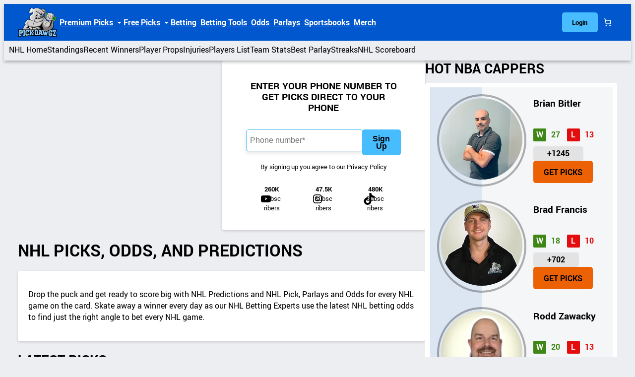

--- FILE ---
content_type: text/html; charset=UTF-8
request_url: https://pickdawgz.com/nhl-picks/
body_size: 67516
content:
<!DOCTYPE html>
<html lang="en-US" prefix="og: https://ogp.me/ns#">
<head>
	<meta charset="UTF-8" />
	<meta name="viewport" content="width=device-width, initial-scale=1" />
	<style>img:is([sizes="auto" i], [sizes^="auto," i]) { contain-intrinsic-size: 3000px 1500px }</style>
	<script>window.dataLayer = window.dataLayer || []; window.dataLayer.push( {"type":"term","subtype":"sport","context":{"is_front_page":false,"is_singular":false,"is_archive":true,"is_home":false,"is_search":false,"is_404":false,"is_post_type_archive":false,"is_tax":true},"user":{"role":[]},"blog":{"url":"https:\/\/pickdawgz.com","id":1},"network":{"url":"https:\/\/pickdawgz.com","id":1},"term":{"ID":10,"slug":"nhl"}} );</script>
		<!-- Google Tag Manager -->
		<script>(function(w,d,s,l,i){w[l]=w[l]||[];w[l].push({'gtm.start':
		new Date().getTime(),event:'gtm.js'});var f=d.getElementsByTagName(s)[0],
		j=d.createElement(s),dl=l!='dataLayer'?'&l='+l:'';j.async=true;j.src=
		'https://www.googletagmanager.com/gtm.js?id='+i+dl;f.parentNode.insertBefore(j,f);
		})(window,document,'script','dataLayer','GTM-PH9LPCL');</script>
		<!-- End Google Tag Manager -->
		
<!-- Search Engine Optimization by Rank Math PRO - https://rankmath.com/ -->
<meta name="robots" content="nofollow, maybeindex, noarchive, noimageindex, nosnippet"/>
<link rel="canonical" href="https://pickdawgz.com/nhl-picks/" />
<meta property="og:locale" content="en_US" />
<meta property="og:type" content="article" />
<meta property="og:title" content="NHL Picks - Pick Dawgz" />
<meta property="og:url" content="https://pickdawgz.com/nhl-picks/" />
<meta property="og:site_name" content="Pick Dawgz" />
<meta name="twitter:card" content="summary_large_image" />
<meta name="twitter:title" content="NHL Picks - Pick Dawgz" />
<meta name="twitter:label1" content="Free Picks" />
<meta name="twitter:data1" content="10140" />
<script type="application/ld+json" class="rank-math-schema-pro">{"@context":"https://schema.org","@graph":[{"@type":"Organization","@id":"https://pickdawgz.com/#organization","name":"Pick Dawgz","image":{"@type":"ImageObject","@id":"https://pickdawgz.com/#logo","url":"https://pickdawgz.com/tachyon/2025/04/header-logo.png?resize=200%2C180&amp;crop_strategy=smart","contentUrl":"https://pickdawgz.com/tachyon/2025/04/header-logo.png?resize=200%2C180&amp;crop_strategy=smart","caption":"Pick Dawgz","inLanguage":"en-US"}},{"@type":"WebSite","@id":"https://pickdawgz.com/#website","url":"https://pickdawgz.com","name":"Pick Dawgz","publisher":{"@id":"https://pickdawgz.com/#organization"},"inLanguage":"en-US"},{"@type":"BreadcrumbList","@id":"https://pickdawgz.com/nhl-picks/#breadcrumb","itemListElement":[{"@type":"ListItem","position":"1","item":{"@id":"https://pickdawgz.com","name":"Home"}},{"@type":"ListItem","position":"2","item":{"@id":"https://pickdawgz.com/nhl-picks/","name":"NHL"}}]},{"@type":"CollectionPage","@id":"https://pickdawgz.com/nhl-picks/#webpage","url":"https://pickdawgz.com/nhl-picks/","name":"NHL Picks - Pick Dawgz","isPartOf":{"@id":"https://pickdawgz.com/#website"},"inLanguage":"en-US","breadcrumb":{"@id":"https://pickdawgz.com/nhl-picks/#breadcrumb"},"hasPart":{"@type":"ItemList","itemListElement":[{"@type":"ListItem","position":"1","item":{"@type":"Article","@id":"https://pickdawgz.com/nhl-picks/panthers-vs-hurricanes-prediction-1-16-2026-todays-nhl-picks-2026-01-16/","url":"https://pickdawgz.com/nhl-picks/panthers-vs-hurricanes-prediction-1-16-2026-todays-nhl-picks-2026-01-16/","name":"Panthers vs Hurricanes Prediction 1/16/2026 Today&#8217;s NHL Picks"}},{"@type":"ListItem","position":"2","item":{"@type":"Article","@id":"https://pickdawgz.com/nhl-picks/san-jose-sharks-vs-detroit-red-wings-prediction-1-16-2026-todays-nhl-picks-2026-01-16/","url":"https://pickdawgz.com/nhl-picks/san-jose-sharks-vs-detroit-red-wings-prediction-1-16-2026-todays-nhl-picks-2026-01-16/","name":"San Jose Sharks vs Detroit Red Wings Prediction 1/16/2026 Today&#8217;s NHL Picks"}},{"@type":"ListItem","position":"3","item":{"@type":"Article","@id":"https://pickdawgz.com/nhl-picks/lightning-vs-blues-prediction-1-16-2026-todays-nhl-picks-2026-01-16/","url":"https://pickdawgz.com/nhl-picks/lightning-vs-blues-prediction-1-16-2026-todays-nhl-picks-2026-01-16/","name":"Lightning vs Blues Prediction 1/16/2026 Today&#8217;s NHL Picks"}},{"@type":"ListItem","position":"4","item":{"@type":"Article","@id":"https://pickdawgz.com/nhl-picks/nashville-predators-vs-colorado-avalanche-prediction-1-16-2026-todays-nhl-picks-2026-01-16/","url":"https://pickdawgz.com/nhl-picks/nashville-predators-vs-colorado-avalanche-prediction-1-16-2026-todays-nhl-picks-2026-01-16/","name":"Nashville Predators vs Colorado Avalanche Prediction 1/16/2026 Today&#8217;s NHL Picks"}},{"@type":"ListItem","position":"5","item":{"@type":"Article","@id":"https://pickdawgz.com/nhl-picks/los-angeles-kings-vs-anaheim-ducks-prediction-1-17-2026-todays-nhl-picks-2026-01-16/","url":"https://pickdawgz.com/nhl-picks/los-angeles-kings-vs-anaheim-ducks-prediction-1-17-2026-todays-nhl-picks-2026-01-16/","name":"Los Angeles Kings vs Anaheim Ducks Prediction 1/17/2026 Today&#8217;s NHL Picks"}}]}},{"@context":"https://schema.org/","@graph":[]}]}</script>
<!-- /Rank Math WordPress SEO plugin -->

<title>NHL Picks - Pick Dawgz</title>
<link rel="alternate" type="application/rss+xml" title="Pick Dawgz &raquo; Feed" href="https://pickdawgz.com/feed/" />
<!-- pickdawgz.com is managing ads with Advanced Ads 2.0.16 – https://wpadvancedads.com/ --><script id="pickd-ready">
			window.advanced_ads_ready=function(e,a){a=a||"complete";var d=function(e){return"interactive"===a?"loading"!==e:"complete"===e};d(document.readyState)?e():document.addEventListener("readystatechange",(function(a){d(a.target.readyState)&&e()}),{once:"interactive"===a})},window.advanced_ads_ready_queue=window.advanced_ads_ready_queue||[];		</script>
		<style id='wp-block-site-logo-inline-css'>
.wp-block-site-logo{box-sizing:border-box;line-height:0}.wp-block-site-logo a{display:inline-block;line-height:0}.wp-block-site-logo.is-default-size img{height:auto;width:120px}.wp-block-site-logo img{height:auto;max-width:100%}.wp-block-site-logo a,.wp-block-site-logo img{border-radius:inherit}.wp-block-site-logo.aligncenter{margin-left:auto;margin-right:auto;text-align:center}:root :where(.wp-block-site-logo.is-style-rounded){border-radius:9999px}
</style>
<style id='wp-block-navigation-link-inline-css'>
.wp-block-navigation .wp-block-navigation-item__label{overflow-wrap:break-word}.wp-block-navigation .wp-block-navigation-item__description{display:none}.link-ui-tools{border-top:1px solid #f0f0f0;padding:8px}.link-ui-block-inserter{padding-top:8px}.link-ui-block-inserter__back{margin-left:8px;text-transform:uppercase}
</style>
<link rel='stylesheet' id='wp-block-navigation-css' href='https://pickdawgz.com/wp-includes/blocks/navigation/style.min.css?ver=6.7.4' media='all' />
<style id='wp-block-group-inline-css'>
.wp-block-group{box-sizing:border-box}:where(.wp-block-group.wp-block-group-is-layout-constrained){position:relative}
</style>
<style id='wp-block-button-inline-css'>
.wp-block-button__link{box-sizing:border-box;cursor:pointer;display:inline-block;text-align:center;word-break:break-word}.wp-block-button__link.aligncenter{text-align:center}.wp-block-button__link.alignright{text-align:right}:where(.wp-block-button__link){border-radius:9999px;box-shadow:none;padding:calc(.667em + 2px) calc(1.333em + 2px);text-decoration:none}.wp-block-button[style*=text-decoration] .wp-block-button__link{text-decoration:inherit}.wp-block-buttons>.wp-block-button.has-custom-width{max-width:none}.wp-block-buttons>.wp-block-button.has-custom-width .wp-block-button__link{width:100%}.wp-block-buttons>.wp-block-button.has-custom-font-size .wp-block-button__link{font-size:inherit}.wp-block-buttons>.wp-block-button.wp-block-button__width-25{width:calc(25% - var(--wp--style--block-gap, .5em)*.75)}.wp-block-buttons>.wp-block-button.wp-block-button__width-50{width:calc(50% - var(--wp--style--block-gap, .5em)*.5)}.wp-block-buttons>.wp-block-button.wp-block-button__width-75{width:calc(75% - var(--wp--style--block-gap, .5em)*.25)}.wp-block-buttons>.wp-block-button.wp-block-button__width-100{flex-basis:100%;width:100%}.wp-block-buttons.is-vertical>.wp-block-button.wp-block-button__width-25{width:25%}.wp-block-buttons.is-vertical>.wp-block-button.wp-block-button__width-50{width:50%}.wp-block-buttons.is-vertical>.wp-block-button.wp-block-button__width-75{width:75%}.wp-block-button.is-style-squared,.wp-block-button__link.wp-block-button.is-style-squared{border-radius:0}.wp-block-button.no-border-radius,.wp-block-button__link.no-border-radius{border-radius:0!important}:root :where(.wp-block-button .wp-block-button__link.is-style-outline),:root :where(.wp-block-button.is-style-outline>.wp-block-button__link){border:2px solid;padding:.667em 1.333em}:root :where(.wp-block-button .wp-block-button__link.is-style-outline:not(.has-text-color)),:root :where(.wp-block-button.is-style-outline>.wp-block-button__link:not(.has-text-color)){color:currentColor}:root :where(.wp-block-button .wp-block-button__link.is-style-outline:not(.has-background)),:root :where(.wp-block-button.is-style-outline>.wp-block-button__link:not(.has-background)){background-color:initial;background-image:none}
</style>
<style id='wp-block-buttons-inline-css'>
.wp-block-buttons.is-vertical{flex-direction:column}.wp-block-buttons.is-vertical>.wp-block-button:last-child{margin-bottom:0}.wp-block-buttons>.wp-block-button{display:inline-block;margin:0}.wp-block-buttons.is-content-justification-left{justify-content:flex-start}.wp-block-buttons.is-content-justification-left.is-vertical{align-items:flex-start}.wp-block-buttons.is-content-justification-center{justify-content:center}.wp-block-buttons.is-content-justification-center.is-vertical{align-items:center}.wp-block-buttons.is-content-justification-right{justify-content:flex-end}.wp-block-buttons.is-content-justification-right.is-vertical{align-items:flex-end}.wp-block-buttons.is-content-justification-space-between{justify-content:space-between}.wp-block-buttons.aligncenter{text-align:center}.wp-block-buttons:not(.is-content-justification-space-between,.is-content-justification-right,.is-content-justification-left,.is-content-justification-center) .wp-block-button.aligncenter{margin-left:auto;margin-right:auto;width:100%}.wp-block-buttons[style*=text-decoration] .wp-block-button,.wp-block-buttons[style*=text-decoration] .wp-block-button__link{text-decoration:inherit}.wp-block-buttons.has-custom-font-size .wp-block-button__link{font-size:inherit}.wp-block-button.aligncenter{text-align:center}
</style>
<style id='wp-block-paragraph-inline-css'>
.is-small-text{font-size:.875em}.is-regular-text{font-size:1em}.is-large-text{font-size:2.25em}.is-larger-text{font-size:3em}.has-drop-cap:not(:focus):first-letter{float:left;font-size:8.4em;font-style:normal;font-weight:100;line-height:.68;margin:.05em .1em 0 0;text-transform:uppercase}body.rtl .has-drop-cap:not(:focus):first-letter{float:none;margin-left:.1em}p.has-drop-cap.has-background{overflow:hidden}:root :where(p.has-background){padding:1.25em 2.375em}:where(p.has-text-color:not(.has-link-color)) a{color:inherit}p.has-text-align-left[style*="writing-mode:vertical-lr"],p.has-text-align-right[style*="writing-mode:vertical-rl"]{rotate:180deg}
</style>
<link rel='stylesheet' id='wc-blocks-style-css' href='https://pickdawgz.com/content/plugins/woocommerce/assets/client/blocks/wc-blocks.css?ver=wc-9.9.4' media='all' />
<link rel='stylesheet' id='wc-blocks-style-mini-cart-contents-css' href='https://pickdawgz.com/content/plugins/woocommerce/assets/client/blocks/mini-cart-contents.css?ver=wc-9.9.4' media='all' />
<link rel='stylesheet' id='wc-blocks-packages-style-css' href='https://pickdawgz.com/content/plugins/woocommerce/assets/client/blocks/packages-style.css?ver=wc-9.9.4' media='all' />
<link rel='stylesheet' id='wc-blocks-style-mini-cart-css' href='https://pickdawgz.com/content/plugins/woocommerce/assets/client/blocks/mini-cart.css?ver=wc-9.9.4' media='all' />
<link rel='stylesheet' id='wp-block-social-links-css' href='https://pickdawgz.com/wp-includes/blocks/social-links/style.min.css?ver=6.7.4' media='all' />
<style id='wp-block-columns-inline-css'>
.wp-block-columns{align-items:normal!important;box-sizing:border-box;display:flex;flex-wrap:wrap!important}@media (min-width:782px){.wp-block-columns{flex-wrap:nowrap!important}}.wp-block-columns.are-vertically-aligned-top{align-items:flex-start}.wp-block-columns.are-vertically-aligned-center{align-items:center}.wp-block-columns.are-vertically-aligned-bottom{align-items:flex-end}@media (max-width:781px){.wp-block-columns:not(.is-not-stacked-on-mobile)>.wp-block-column{flex-basis:100%!important}}@media (min-width:782px){.wp-block-columns:not(.is-not-stacked-on-mobile)>.wp-block-column{flex-basis:0;flex-grow:1}.wp-block-columns:not(.is-not-stacked-on-mobile)>.wp-block-column[style*=flex-basis]{flex-grow:0}}.wp-block-columns.is-not-stacked-on-mobile{flex-wrap:nowrap!important}.wp-block-columns.is-not-stacked-on-mobile>.wp-block-column{flex-basis:0;flex-grow:1}.wp-block-columns.is-not-stacked-on-mobile>.wp-block-column[style*=flex-basis]{flex-grow:0}:where(.wp-block-columns){margin-bottom:1.75em}:where(.wp-block-columns.has-background){padding:1.25em 2.375em}.wp-block-column{flex-grow:1;min-width:0;overflow-wrap:break-word;word-break:break-word}.wp-block-column.is-vertically-aligned-top{align-self:flex-start}.wp-block-column.is-vertically-aligned-center{align-self:center}.wp-block-column.is-vertically-aligned-bottom{align-self:flex-end}.wp-block-column.is-vertically-aligned-stretch{align-self:stretch}.wp-block-column.is-vertically-aligned-bottom,.wp-block-column.is-vertically-aligned-center,.wp-block-column.is-vertically-aligned-top{width:100%}
</style>
<style id='wp-block-heading-inline-css'>
h1.has-background,h2.has-background,h3.has-background,h4.has-background,h5.has-background,h6.has-background{padding:1.25em 2.375em}h1.has-text-align-left[style*=writing-mode]:where([style*=vertical-lr]),h1.has-text-align-right[style*=writing-mode]:where([style*=vertical-rl]),h2.has-text-align-left[style*=writing-mode]:where([style*=vertical-lr]),h2.has-text-align-right[style*=writing-mode]:where([style*=vertical-rl]),h3.has-text-align-left[style*=writing-mode]:where([style*=vertical-lr]),h3.has-text-align-right[style*=writing-mode]:where([style*=vertical-rl]),h4.has-text-align-left[style*=writing-mode]:where([style*=vertical-lr]),h4.has-text-align-right[style*=writing-mode]:where([style*=vertical-rl]),h5.has-text-align-left[style*=writing-mode]:where([style*=vertical-lr]),h5.has-text-align-right[style*=writing-mode]:where([style*=vertical-rl]),h6.has-text-align-left[style*=writing-mode]:where([style*=vertical-lr]),h6.has-text-align-right[style*=writing-mode]:where([style*=vertical-rl]){rotate:180deg}
</style>
<style id='wp-block-query-pagination-inline-css'>
.wp-block-query-pagination.is-content-justification-space-between>.wp-block-query-pagination-next:last-of-type{margin-inline-start:auto}.wp-block-query-pagination.is-content-justification-space-between>.wp-block-query-pagination-previous:first-child{margin-inline-end:auto}.wp-block-query-pagination .wp-block-query-pagination-previous-arrow{display:inline-block;margin-right:1ch}.wp-block-query-pagination .wp-block-query-pagination-previous-arrow:not(.is-arrow-chevron){transform:scaleX(1)}.wp-block-query-pagination .wp-block-query-pagination-next-arrow{display:inline-block;margin-left:1ch}.wp-block-query-pagination .wp-block-query-pagination-next-arrow:not(.is-arrow-chevron){transform:scaleX(1)}.wp-block-query-pagination.aligncenter{justify-content:center}
</style>
<style id='wp-block-image-inline-css'>
.wp-block-image a{display:inline-block}.wp-block-image img{box-sizing:border-box;height:auto;max-width:100%;vertical-align:bottom}@media (prefers-reduced-motion:no-preference){.wp-block-image img.hide{visibility:hidden}.wp-block-image img.show{animation:show-content-image .4s}}.wp-block-image[style*=border-radius] img,.wp-block-image[style*=border-radius]>a{border-radius:inherit}.wp-block-image.has-custom-border img{box-sizing:border-box}.wp-block-image.aligncenter{text-align:center}.wp-block-image.alignfull a,.wp-block-image.alignwide a{width:100%}.wp-block-image.alignfull img,.wp-block-image.alignwide img{height:auto;width:100%}.wp-block-image .aligncenter,.wp-block-image .alignleft,.wp-block-image .alignright,.wp-block-image.aligncenter,.wp-block-image.alignleft,.wp-block-image.alignright{display:table}.wp-block-image .aligncenter>figcaption,.wp-block-image .alignleft>figcaption,.wp-block-image .alignright>figcaption,.wp-block-image.aligncenter>figcaption,.wp-block-image.alignleft>figcaption,.wp-block-image.alignright>figcaption{caption-side:bottom;display:table-caption}.wp-block-image .alignleft{float:left;margin:.5em 1em .5em 0}.wp-block-image .alignright{float:right;margin:.5em 0 .5em 1em}.wp-block-image .aligncenter{margin-left:auto;margin-right:auto}.wp-block-image :where(figcaption){margin-bottom:1em;margin-top:.5em}.wp-block-image.is-style-circle-mask img{border-radius:9999px}@supports ((-webkit-mask-image:none) or (mask-image:none)) or (-webkit-mask-image:none){.wp-block-image.is-style-circle-mask img{border-radius:0;-webkit-mask-image:url('data:image/svg+xml;utf8,<svg viewBox="0 0 100 100" xmlns="http://www.w3.org/2000/svg"><circle cx="50" cy="50" r="50"/></svg>');mask-image:url('data:image/svg+xml;utf8,<svg viewBox="0 0 100 100" xmlns="http://www.w3.org/2000/svg"><circle cx="50" cy="50" r="50"/></svg>');mask-mode:alpha;-webkit-mask-position:center;mask-position:center;-webkit-mask-repeat:no-repeat;mask-repeat:no-repeat;-webkit-mask-size:contain;mask-size:contain}}:root :where(.wp-block-image.is-style-rounded img,.wp-block-image .is-style-rounded img){border-radius:9999px}.wp-block-image figure{margin:0}.wp-lightbox-container{display:flex;flex-direction:column;position:relative}.wp-lightbox-container img{cursor:zoom-in}.wp-lightbox-container img:hover+button{opacity:1}.wp-lightbox-container button{align-items:center;-webkit-backdrop-filter:blur(16px) saturate(180%);backdrop-filter:blur(16px) saturate(180%);background-color:#5a5a5a40;border:none;border-radius:4px;cursor:zoom-in;display:flex;height:20px;justify-content:center;opacity:0;padding:0;position:absolute;right:16px;text-align:center;top:16px;transition:opacity .2s ease;width:20px;z-index:100}.wp-lightbox-container button:focus-visible{outline:3px auto #5a5a5a40;outline:3px auto -webkit-focus-ring-color;outline-offset:3px}.wp-lightbox-container button:hover{cursor:pointer;opacity:1}.wp-lightbox-container button:focus{opacity:1}.wp-lightbox-container button:focus,.wp-lightbox-container button:hover,.wp-lightbox-container button:not(:hover):not(:active):not(.has-background){background-color:#5a5a5a40;border:none}.wp-lightbox-overlay{box-sizing:border-box;cursor:zoom-out;height:100vh;left:0;overflow:hidden;position:fixed;top:0;visibility:hidden;width:100%;z-index:100000}.wp-lightbox-overlay .close-button{align-items:center;cursor:pointer;display:flex;justify-content:center;min-height:40px;min-width:40px;padding:0;position:absolute;right:calc(env(safe-area-inset-right) + 16px);top:calc(env(safe-area-inset-top) + 16px);z-index:5000000}.wp-lightbox-overlay .close-button:focus,.wp-lightbox-overlay .close-button:hover,.wp-lightbox-overlay .close-button:not(:hover):not(:active):not(.has-background){background:none;border:none}.wp-lightbox-overlay .lightbox-image-container{height:var(--wp--lightbox-container-height);left:50%;overflow:hidden;position:absolute;top:50%;transform:translate(-50%,-50%);transform-origin:top left;width:var(--wp--lightbox-container-width);z-index:9999999999}.wp-lightbox-overlay .wp-block-image{align-items:center;box-sizing:border-box;display:flex;height:100%;justify-content:center;margin:0;position:relative;transform-origin:0 0;width:100%;z-index:3000000}.wp-lightbox-overlay .wp-block-image img{height:var(--wp--lightbox-image-height);min-height:var(--wp--lightbox-image-height);min-width:var(--wp--lightbox-image-width);width:var(--wp--lightbox-image-width)}.wp-lightbox-overlay .wp-block-image figcaption{display:none}.wp-lightbox-overlay button{background:none;border:none}.wp-lightbox-overlay .scrim{background-color:#fff;height:100%;opacity:.9;position:absolute;width:100%;z-index:2000000}.wp-lightbox-overlay.active{animation:turn-on-visibility .25s both;visibility:visible}.wp-lightbox-overlay.active img{animation:turn-on-visibility .35s both}.wp-lightbox-overlay.show-closing-animation:not(.active){animation:turn-off-visibility .35s both}.wp-lightbox-overlay.show-closing-animation:not(.active) img{animation:turn-off-visibility .25s both}@media (prefers-reduced-motion:no-preference){.wp-lightbox-overlay.zoom.active{animation:none;opacity:1;visibility:visible}.wp-lightbox-overlay.zoom.active .lightbox-image-container{animation:lightbox-zoom-in .4s}.wp-lightbox-overlay.zoom.active .lightbox-image-container img{animation:none}.wp-lightbox-overlay.zoom.active .scrim{animation:turn-on-visibility .4s forwards}.wp-lightbox-overlay.zoom.show-closing-animation:not(.active){animation:none}.wp-lightbox-overlay.zoom.show-closing-animation:not(.active) .lightbox-image-container{animation:lightbox-zoom-out .4s}.wp-lightbox-overlay.zoom.show-closing-animation:not(.active) .lightbox-image-container img{animation:none}.wp-lightbox-overlay.zoom.show-closing-animation:not(.active) .scrim{animation:turn-off-visibility .4s forwards}}@keyframes show-content-image{0%{visibility:hidden}99%{visibility:hidden}to{visibility:visible}}@keyframes turn-on-visibility{0%{opacity:0}to{opacity:1}}@keyframes turn-off-visibility{0%{opacity:1;visibility:visible}99%{opacity:0;visibility:visible}to{opacity:0;visibility:hidden}}@keyframes lightbox-zoom-in{0%{transform:translate(calc((-100vw + var(--wp--lightbox-scrollbar-width))/2 + var(--wp--lightbox-initial-left-position)),calc(-50vh + var(--wp--lightbox-initial-top-position))) scale(var(--wp--lightbox-scale))}to{transform:translate(-50%,-50%) scale(1)}}@keyframes lightbox-zoom-out{0%{transform:translate(-50%,-50%) scale(1);visibility:visible}99%{visibility:visible}to{transform:translate(calc((-100vw + var(--wp--lightbox-scrollbar-width))/2 + var(--wp--lightbox-initial-left-position)),calc(-50vh + var(--wp--lightbox-initial-top-position))) scale(var(--wp--lightbox-scale));visibility:hidden}}
</style>
<style id='wp-block-library-inline-css'>
:root{--wp-admin-theme-color:#007cba;--wp-admin-theme-color--rgb:0,124,186;--wp-admin-theme-color-darker-10:#006ba1;--wp-admin-theme-color-darker-10--rgb:0,107,161;--wp-admin-theme-color-darker-20:#005a87;--wp-admin-theme-color-darker-20--rgb:0,90,135;--wp-admin-border-width-focus:2px;--wp-block-synced-color:#7a00df;--wp-block-synced-color--rgb:122,0,223;--wp-bound-block-color:var(--wp-block-synced-color)}@media (min-resolution:192dpi){:root{--wp-admin-border-width-focus:1.5px}}.wp-element-button{cursor:pointer}:root{--wp--preset--font-size--normal:16px;--wp--preset--font-size--huge:42px}:root .has-very-light-gray-background-color{background-color:#eee}:root .has-very-dark-gray-background-color{background-color:#313131}:root .has-very-light-gray-color{color:#eee}:root .has-very-dark-gray-color{color:#313131}:root .has-vivid-green-cyan-to-vivid-cyan-blue-gradient-background{background:linear-gradient(135deg,#00d084,#0693e3)}:root .has-purple-crush-gradient-background{background:linear-gradient(135deg,#34e2e4,#4721fb 50%,#ab1dfe)}:root .has-hazy-dawn-gradient-background{background:linear-gradient(135deg,#faaca8,#dad0ec)}:root .has-subdued-olive-gradient-background{background:linear-gradient(135deg,#fafae1,#67a671)}:root .has-atomic-cream-gradient-background{background:linear-gradient(135deg,#fdd79a,#004a59)}:root .has-nightshade-gradient-background{background:linear-gradient(135deg,#330968,#31cdcf)}:root .has-midnight-gradient-background{background:linear-gradient(135deg,#020381,#2874fc)}.has-regular-font-size{font-size:1em}.has-larger-font-size{font-size:2.625em}.has-normal-font-size{font-size:var(--wp--preset--font-size--normal)}.has-huge-font-size{font-size:var(--wp--preset--font-size--huge)}.has-text-align-center{text-align:center}.has-text-align-left{text-align:left}.has-text-align-right{text-align:right}#end-resizable-editor-section{display:none}.aligncenter{clear:both}.items-justified-left{justify-content:flex-start}.items-justified-center{justify-content:center}.items-justified-right{justify-content:flex-end}.items-justified-space-between{justify-content:space-between}.screen-reader-text{border:0;clip:rect(1px,1px,1px,1px);clip-path:inset(50%);height:1px;margin:-1px;overflow:hidden;padding:0;position:absolute;width:1px;word-wrap:normal!important}.screen-reader-text:focus{background-color:#ddd;clip:auto!important;clip-path:none;color:#444;display:block;font-size:1em;height:auto;left:5px;line-height:normal;padding:15px 23px 14px;text-decoration:none;top:5px;width:auto;z-index:100000}html :where(.has-border-color){border-style:solid}html :where([style*=border-top-color]){border-top-style:solid}html :where([style*=border-right-color]){border-right-style:solid}html :where([style*=border-bottom-color]){border-bottom-style:solid}html :where([style*=border-left-color]){border-left-style:solid}html :where([style*=border-width]){border-style:solid}html :where([style*=border-top-width]){border-top-style:solid}html :where([style*=border-right-width]){border-right-style:solid}html :where([style*=border-bottom-width]){border-bottom-style:solid}html :where([style*=border-left-width]){border-left-style:solid}html :where(img[class*=wp-image-]){height:auto;max-width:100%}:where(figure){margin:0 0 1em}html :where(.is-position-sticky){--wp-admin--admin-bar--position-offset:var(--wp-admin--admin-bar--height,0px)}@media screen and (max-width:600px){html :where(.is-position-sticky){--wp-admin--admin-bar--position-offset:0px}}
</style>
<style id='global-styles-inline-css'>
:root{--wp--preset--aspect-ratio--square: 1;--wp--preset--aspect-ratio--4-3: 4/3;--wp--preset--aspect-ratio--3-4: 3/4;--wp--preset--aspect-ratio--3-2: 3/2;--wp--preset--aspect-ratio--2-3: 2/3;--wp--preset--aspect-ratio--16-9: 16/9;--wp--preset--aspect-ratio--9-16: 9/16;--wp--preset--color--black: #000000;--wp--preset--color--cyan-bluish-gray: #abb8c3;--wp--preset--color--white: #ffffff;--wp--preset--color--pale-pink: #f78da7;--wp--preset--color--vivid-red: #cf2e2e;--wp--preset--color--luminous-vivid-orange: #ff6900;--wp--preset--color--luminous-vivid-amber: #fcb900;--wp--preset--color--light-green-cyan: #7bdcb5;--wp--preset--color--vivid-green-cyan: #00d084;--wp--preset--color--pale-cyan-blue: #8ed1fc;--wp--preset--color--vivid-cyan-blue: #0693e3;--wp--preset--color--vivid-purple: #9b51e0;--wp--preset--color--primary-color: var(--color-primary);--wp--preset--color--secondary-color: var(--color-secondary);--wp--preset--color--primary-royal-blue: var(--color-royal-blue);--wp--preset--color--primary-aqua-blue: var(--color-aqua-blue);--wp--preset--color--primary-orange: var(--color-orange);--wp--preset--color--secondary-deepsea-blue: var(--color-deepsea-blue);--wp--preset--color--secondary-green: var(--color-green);--wp--preset--color--secondary-red: var(--color-red);--wp--preset--color--neutral-black: var(--color-black);--wp--preset--color--neutral-light-black: var(--color-black-light);--wp--preset--color--neutral-grey: var(--color-grey);--wp--preset--color--neutral-grey-light: var(--color-grey-light);--wp--preset--color--neutral-grey-blue: var(--color-grey-blue);--wp--preset--color--neutral-grey-blue-light: var(--color-grey-blue-light);--wp--preset--color--neutral-grey-blue-xlight: var(--color-grey-blue-xlight);--wp--preset--color--neutral-white: var(--color-white);--wp--preset--gradient--vivid-cyan-blue-to-vivid-purple: linear-gradient(135deg,rgba(6,147,227,1) 0%,rgb(155,81,224) 100%);--wp--preset--gradient--light-green-cyan-to-vivid-green-cyan: linear-gradient(135deg,rgb(122,220,180) 0%,rgb(0,208,130) 100%);--wp--preset--gradient--luminous-vivid-amber-to-luminous-vivid-orange: linear-gradient(135deg,rgba(252,185,0,1) 0%,rgba(255,105,0,1) 100%);--wp--preset--gradient--luminous-vivid-orange-to-vivid-red: linear-gradient(135deg,rgba(255,105,0,1) 0%,rgb(207,46,46) 100%);--wp--preset--gradient--very-light-gray-to-cyan-bluish-gray: linear-gradient(135deg,rgb(238,238,238) 0%,rgb(169,184,195) 100%);--wp--preset--gradient--cool-to-warm-spectrum: linear-gradient(135deg,rgb(74,234,220) 0%,rgb(151,120,209) 20%,rgb(207,42,186) 40%,rgb(238,44,130) 60%,rgb(251,105,98) 80%,rgb(254,248,76) 100%);--wp--preset--gradient--blush-light-purple: linear-gradient(135deg,rgb(255,206,236) 0%,rgb(152,150,240) 100%);--wp--preset--gradient--blush-bordeaux: linear-gradient(135deg,rgb(254,205,165) 0%,rgb(254,45,45) 50%,rgb(107,0,62) 100%);--wp--preset--gradient--luminous-dusk: linear-gradient(135deg,rgb(255,203,112) 0%,rgb(199,81,192) 50%,rgb(65,88,208) 100%);--wp--preset--gradient--pale-ocean: linear-gradient(135deg,rgb(255,245,203) 0%,rgb(182,227,212) 50%,rgb(51,167,181) 100%);--wp--preset--gradient--electric-grass: linear-gradient(135deg,rgb(202,248,128) 0%,rgb(113,206,126) 100%);--wp--preset--gradient--midnight: linear-gradient(135deg,rgb(2,3,129) 0%,rgb(40,116,252) 100%);--wp--preset--font-size--small: clamp(0.6875rem, 0.688rem + ((1vw - 0.2rem) * 0.234), 0.875rem);--wp--preset--font-size--medium: clamp(14px, 0.875rem + ((1vw - 3.2px) * 0.157), 16px);--wp--preset--font-size--large: clamp(1rem, 1rem + ((1vw - 0.2rem) * 0.313), 1.25rem);--wp--preset--font-size--x-large: clamp(1.125rem, 1.125rem + ((1vw - 0.2rem) * 0.94), 1.875rem);--wp--preset--font-size--jumbo: clamp(1.5rem, 1.5rem + ((1vw - 0.2rem) * 2.821), 3.75rem);--wp--preset--font-family--roboto: 'Roboto', sans-serif;--wp--preset--spacing--20: 0.44rem;--wp--preset--spacing--30: 0.67rem;--wp--preset--spacing--40: 1rem;--wp--preset--spacing--50: 1.5rem;--wp--preset--spacing--60: 2.25rem;--wp--preset--spacing--70: 3.38rem;--wp--preset--spacing--80: clamp(2.5rem, 2.5rem + ((1vw - 0.2rem) * 3.135), 5rem);--wp--preset--spacing--8: clamp(0.25rem, 0.25rem + ((1vw - 0.2rem) * 0.313), 0.5rem);--wp--preset--spacing--16: clamp(0.5rem, 0.5rem + ((1vw - 0.2rem) * 0.627), 1rem);--wp--preset--spacing--24: clamp(0.75rem, 0.75rem + ((1vw - 0.2rem) * 0.94), 1.5rem);--wp--preset--spacing--32: clamp(1rem, 1rem + ((1vw - 0.2rem) * 1.254), 2rem);--wp--preset--spacing--48: clamp(1.5rem, 1.5rem + ((1vw - 0.2rem) * 1.881), 3rem);--wp--preset--spacing--64: clamp(2rem, 2rem + ((1vw - 0.2rem) * 2.508), 4rem);--wp--preset--shadow--natural: 6px 6px 9px rgba(0, 0, 0, 0.2);--wp--preset--shadow--deep: 12px 12px 50px rgba(0, 0, 0, 0.4);--wp--preset--shadow--sharp: 6px 6px 0px rgba(0, 0, 0, 0.2);--wp--preset--shadow--outlined: 6px 6px 0px -3px rgba(255, 255, 255, 1), 6px 6px rgba(0, 0, 0, 1);--wp--preset--shadow--crisp: 6px 6px 0px rgba(0, 0, 0, 1);}.wp-block-button .wp-block-button__link{--wp--preset--color--primary-color: var(--color-primary);--wp--preset--color--secondary-color: var(--color-secondary);--wp--preset--color--primary-aqua-blue: var(--color-aqua-blue);--wp--preset--color--primary-orange: var(--color-orange);--wp--preset--color--neutral-grey: var(--color-grey);--wp--preset--color--neutral-white: var(--color-white);}.wp-block-heading{--wp--preset--color--neutral-black: var(--color-black);--wp--preset--color--primary-royal-blue: var(--color-royal-blue);--wp--preset--font-size--h-1-title: clamp(1.5rem, 1.5rem + ((1vw - 0.2rem) * 0.94), 2.25rem);--wp--preset--font-size--h-2-title: clamp(1.125rem, 1.125rem + ((1vw - 0.2rem) * 0.94), 1.875rem);--wp--preset--font-size--h-3-title: clamp(1.125rem, 1.125rem + ((1vw - 0.2rem) * 0.627), 1.625rem);--wp--preset--font-size--h-4-title: clamp(0.875rem, 0.875rem + ((1vw - 0.2rem) * 0.47), 1.25rem);--wp--preset--font-size--h-5-title: clamp(0.875rem, 0.875rem + ((1vw - 0.2rem) * 0.313), 1.125rem);--wp--preset--font-size--h-6-title: clamp(0.75rem, 0.75rem + ((1vw - 0.2rem) * 1), 0.75rem);}.wp-block-post-content{--wp--preset--color--neutral-white: var(--color-white);}.wp-block-post-title{--wp--preset--font-size--h-2-title: clamp(1.125rem, 1.125rem + ((1vw - 0.2rem) * 0.94), 1.875rem);--wp--preset--font-size--h-1-title: clamp(1.5rem, 1.5rem + ((1vw - 0.2rem) * 0.94), 2.25rem);}:root { --wp--style--global--content-size: 1596px;--wp--style--global--wide-size: 1596px; }:where(body) { margin: 0; }.wp-site-blocks { padding-top: var(--wp--style--root--padding-top); padding-bottom: var(--wp--style--root--padding-bottom); }.has-global-padding { padding-right: var(--wp--style--root--padding-right); padding-left: var(--wp--style--root--padding-left); }.has-global-padding > .alignfull { margin-right: calc(var(--wp--style--root--padding-right) * -1); margin-left: calc(var(--wp--style--root--padding-left) * -1); }.has-global-padding :where(:not(.alignfull.is-layout-flow) > .has-global-padding:not(.wp-block-block, .alignfull)) { padding-right: 0; padding-left: 0; }.has-global-padding :where(:not(.alignfull.is-layout-flow) > .has-global-padding:not(.wp-block-block, .alignfull)) > .alignfull { margin-left: 0; margin-right: 0; }.wp-site-blocks > .alignleft { float: left; margin-right: 2em; }.wp-site-blocks > .alignright { float: right; margin-left: 2em; }.wp-site-blocks > .aligncenter { justify-content: center; margin-left: auto; margin-right: auto; }:where(.wp-site-blocks) > * { margin-block-start: var(--wp--preset--spacing--24); margin-block-end: 0; }:where(.wp-site-blocks) > :first-child { margin-block-start: 0; }:where(.wp-site-blocks) > :last-child { margin-block-end: 0; }:root { --wp--style--block-gap: var(--wp--preset--spacing--24); }:root :where(.is-layout-flow) > :first-child{margin-block-start: 0;}:root :where(.is-layout-flow) > :last-child{margin-block-end: 0;}:root :where(.is-layout-flow) > *{margin-block-start: var(--wp--preset--spacing--24);margin-block-end: 0;}:root :where(.is-layout-constrained) > :first-child{margin-block-start: 0;}:root :where(.is-layout-constrained) > :last-child{margin-block-end: 0;}:root :where(.is-layout-constrained) > *{margin-block-start: var(--wp--preset--spacing--24);margin-block-end: 0;}:root :where(.is-layout-flex){gap: var(--wp--preset--spacing--24);}:root :where(.is-layout-grid){gap: var(--wp--preset--spacing--24);}.is-layout-flow > .alignleft{float: left;margin-inline-start: 0;margin-inline-end: 2em;}.is-layout-flow > .alignright{float: right;margin-inline-start: 2em;margin-inline-end: 0;}.is-layout-flow > .aligncenter{margin-left: auto !important;margin-right: auto !important;}.is-layout-constrained > .alignleft{float: left;margin-inline-start: 0;margin-inline-end: 2em;}.is-layout-constrained > .alignright{float: right;margin-inline-start: 2em;margin-inline-end: 0;}.is-layout-constrained > .aligncenter{margin-left: auto !important;margin-right: auto !important;}.is-layout-constrained > :where(:not(.alignleft):not(.alignright):not(.alignfull)){max-width: var(--wp--style--global--content-size);margin-left: auto !important;margin-right: auto !important;}.is-layout-constrained > .alignwide{max-width: var(--wp--style--global--wide-size);}body .is-layout-flex{display: flex;}.is-layout-flex{flex-wrap: wrap;align-items: center;}.is-layout-flex > :is(*, div){margin: 0;}body .is-layout-grid{display: grid;}.is-layout-grid > :is(*, div){margin: 0;}body{background-color: var(--wp--preset--color--neutral-grey-light);color: var(--wp--preset--color--neutral-black);font-family: var(--wp--preset--font-family--roboto);font-size: var(--wp--preset--font-size--medium);line-height: 1.5;--wp--style--root--padding-top: 0;--wp--style--root--padding-right: var(--wp--preset--spacing--32);--wp--style--root--padding-bottom: 0;--wp--style--root--padding-left: var(--wp--preset--spacing--32);}a:where(:not(.wp-element-button)){color: inherit;text-decoration: underline;}h1, h2, h3, h4, h5, h6{font-weight: 700;line-height: 1.17;}h1{font-size: var(--wp--preset--font-size--h-1-title);}h2{font-size: var(--wp--preset--font-size--h-2-title);}h3{font-size: var(--wp--preset--font-size--h-3-title);}h4{font-size: var(--wp--preset--font-size--h-4-title);}h5{font-size: var(--wp--preset--font-size--h-5-title);}h6{font-size: var(--wp--preset--font-size--h-6-title);}:root :where(.wp-element-button, .wp-block-button__link){background-color: #32373c;border-width: 0;color: #fff;font-family: inherit;font-size: inherit;line-height: inherit;padding: calc(0.667em + 2px) calc(1.333em + 2px);text-decoration: none;}.has-black-color{color: var(--wp--preset--color--black) !important;}.has-cyan-bluish-gray-color{color: var(--wp--preset--color--cyan-bluish-gray) !important;}.has-white-color{color: var(--wp--preset--color--white) !important;}.has-pale-pink-color{color: var(--wp--preset--color--pale-pink) !important;}.has-vivid-red-color{color: var(--wp--preset--color--vivid-red) !important;}.has-luminous-vivid-orange-color{color: var(--wp--preset--color--luminous-vivid-orange) !important;}.has-luminous-vivid-amber-color{color: var(--wp--preset--color--luminous-vivid-amber) !important;}.has-light-green-cyan-color{color: var(--wp--preset--color--light-green-cyan) !important;}.has-vivid-green-cyan-color{color: var(--wp--preset--color--vivid-green-cyan) !important;}.has-pale-cyan-blue-color{color: var(--wp--preset--color--pale-cyan-blue) !important;}.has-vivid-cyan-blue-color{color: var(--wp--preset--color--vivid-cyan-blue) !important;}.has-vivid-purple-color{color: var(--wp--preset--color--vivid-purple) !important;}.has-primary-color-color{color: var(--wp--preset--color--primary-color) !important;}.has-secondary-color-color{color: var(--wp--preset--color--secondary-color) !important;}.has-primary-royal-blue-color{color: var(--wp--preset--color--primary-royal-blue) !important;}.has-primary-aqua-blue-color{color: var(--wp--preset--color--primary-aqua-blue) !important;}.has-primary-orange-color{color: var(--wp--preset--color--primary-orange) !important;}.has-secondary-deepsea-blue-color{color: var(--wp--preset--color--secondary-deepsea-blue) !important;}.has-secondary-green-color{color: var(--wp--preset--color--secondary-green) !important;}.has-secondary-red-color{color: var(--wp--preset--color--secondary-red) !important;}.has-neutral-black-color{color: var(--wp--preset--color--neutral-black) !important;}.has-neutral-light-black-color{color: var(--wp--preset--color--neutral-light-black) !important;}.has-neutral-grey-color{color: var(--wp--preset--color--neutral-grey) !important;}.has-neutral-grey-light-color{color: var(--wp--preset--color--neutral-grey-light) !important;}.has-neutral-grey-blue-color{color: var(--wp--preset--color--neutral-grey-blue) !important;}.has-neutral-grey-blue-light-color{color: var(--wp--preset--color--neutral-grey-blue-light) !important;}.has-neutral-grey-blue-xlight-color{color: var(--wp--preset--color--neutral-grey-blue-xlight) !important;}.has-neutral-white-color{color: var(--wp--preset--color--neutral-white) !important;}.has-black-background-color{background-color: var(--wp--preset--color--black) !important;}.has-cyan-bluish-gray-background-color{background-color: var(--wp--preset--color--cyan-bluish-gray) !important;}.has-white-background-color{background-color: var(--wp--preset--color--white) !important;}.has-pale-pink-background-color{background-color: var(--wp--preset--color--pale-pink) !important;}.has-vivid-red-background-color{background-color: var(--wp--preset--color--vivid-red) !important;}.has-luminous-vivid-orange-background-color{background-color: var(--wp--preset--color--luminous-vivid-orange) !important;}.has-luminous-vivid-amber-background-color{background-color: var(--wp--preset--color--luminous-vivid-amber) !important;}.has-light-green-cyan-background-color{background-color: var(--wp--preset--color--light-green-cyan) !important;}.has-vivid-green-cyan-background-color{background-color: var(--wp--preset--color--vivid-green-cyan) !important;}.has-pale-cyan-blue-background-color{background-color: var(--wp--preset--color--pale-cyan-blue) !important;}.has-vivid-cyan-blue-background-color{background-color: var(--wp--preset--color--vivid-cyan-blue) !important;}.has-vivid-purple-background-color{background-color: var(--wp--preset--color--vivid-purple) !important;}.has-primary-color-background-color{background-color: var(--wp--preset--color--primary-color) !important;}.has-secondary-color-background-color{background-color: var(--wp--preset--color--secondary-color) !important;}.has-primary-royal-blue-background-color{background-color: var(--wp--preset--color--primary-royal-blue) !important;}.has-primary-aqua-blue-background-color{background-color: var(--wp--preset--color--primary-aqua-blue) !important;}.has-primary-orange-background-color{background-color: var(--wp--preset--color--primary-orange) !important;}.has-secondary-deepsea-blue-background-color{background-color: var(--wp--preset--color--secondary-deepsea-blue) !important;}.has-secondary-green-background-color{background-color: var(--wp--preset--color--secondary-green) !important;}.has-secondary-red-background-color{background-color: var(--wp--preset--color--secondary-red) !important;}.has-neutral-black-background-color{background-color: var(--wp--preset--color--neutral-black) !important;}.has-neutral-light-black-background-color{background-color: var(--wp--preset--color--neutral-light-black) !important;}.has-neutral-grey-background-color{background-color: var(--wp--preset--color--neutral-grey) !important;}.has-neutral-grey-light-background-color{background-color: var(--wp--preset--color--neutral-grey-light) !important;}.has-neutral-grey-blue-background-color{background-color: var(--wp--preset--color--neutral-grey-blue) !important;}.has-neutral-grey-blue-light-background-color{background-color: var(--wp--preset--color--neutral-grey-blue-light) !important;}.has-neutral-grey-blue-xlight-background-color{background-color: var(--wp--preset--color--neutral-grey-blue-xlight) !important;}.has-neutral-white-background-color{background-color: var(--wp--preset--color--neutral-white) !important;}.has-black-border-color{border-color: var(--wp--preset--color--black) !important;}.has-cyan-bluish-gray-border-color{border-color: var(--wp--preset--color--cyan-bluish-gray) !important;}.has-white-border-color{border-color: var(--wp--preset--color--white) !important;}.has-pale-pink-border-color{border-color: var(--wp--preset--color--pale-pink) !important;}.has-vivid-red-border-color{border-color: var(--wp--preset--color--vivid-red) !important;}.has-luminous-vivid-orange-border-color{border-color: var(--wp--preset--color--luminous-vivid-orange) !important;}.has-luminous-vivid-amber-border-color{border-color: var(--wp--preset--color--luminous-vivid-amber) !important;}.has-light-green-cyan-border-color{border-color: var(--wp--preset--color--light-green-cyan) !important;}.has-vivid-green-cyan-border-color{border-color: var(--wp--preset--color--vivid-green-cyan) !important;}.has-pale-cyan-blue-border-color{border-color: var(--wp--preset--color--pale-cyan-blue) !important;}.has-vivid-cyan-blue-border-color{border-color: var(--wp--preset--color--vivid-cyan-blue) !important;}.has-vivid-purple-border-color{border-color: var(--wp--preset--color--vivid-purple) !important;}.has-primary-color-border-color{border-color: var(--wp--preset--color--primary-color) !important;}.has-secondary-color-border-color{border-color: var(--wp--preset--color--secondary-color) !important;}.has-primary-royal-blue-border-color{border-color: var(--wp--preset--color--primary-royal-blue) !important;}.has-primary-aqua-blue-border-color{border-color: var(--wp--preset--color--primary-aqua-blue) !important;}.has-primary-orange-border-color{border-color: var(--wp--preset--color--primary-orange) !important;}.has-secondary-deepsea-blue-border-color{border-color: var(--wp--preset--color--secondary-deepsea-blue) !important;}.has-secondary-green-border-color{border-color: var(--wp--preset--color--secondary-green) !important;}.has-secondary-red-border-color{border-color: var(--wp--preset--color--secondary-red) !important;}.has-neutral-black-border-color{border-color: var(--wp--preset--color--neutral-black) !important;}.has-neutral-light-black-border-color{border-color: var(--wp--preset--color--neutral-light-black) !important;}.has-neutral-grey-border-color{border-color: var(--wp--preset--color--neutral-grey) !important;}.has-neutral-grey-light-border-color{border-color: var(--wp--preset--color--neutral-grey-light) !important;}.has-neutral-grey-blue-border-color{border-color: var(--wp--preset--color--neutral-grey-blue) !important;}.has-neutral-grey-blue-light-border-color{border-color: var(--wp--preset--color--neutral-grey-blue-light) !important;}.has-neutral-grey-blue-xlight-border-color{border-color: var(--wp--preset--color--neutral-grey-blue-xlight) !important;}.has-neutral-white-border-color{border-color: var(--wp--preset--color--neutral-white) !important;}.has-vivid-cyan-blue-to-vivid-purple-gradient-background{background: var(--wp--preset--gradient--vivid-cyan-blue-to-vivid-purple) !important;}.has-light-green-cyan-to-vivid-green-cyan-gradient-background{background: var(--wp--preset--gradient--light-green-cyan-to-vivid-green-cyan) !important;}.has-luminous-vivid-amber-to-luminous-vivid-orange-gradient-background{background: var(--wp--preset--gradient--luminous-vivid-amber-to-luminous-vivid-orange) !important;}.has-luminous-vivid-orange-to-vivid-red-gradient-background{background: var(--wp--preset--gradient--luminous-vivid-orange-to-vivid-red) !important;}.has-very-light-gray-to-cyan-bluish-gray-gradient-background{background: var(--wp--preset--gradient--very-light-gray-to-cyan-bluish-gray) !important;}.has-cool-to-warm-spectrum-gradient-background{background: var(--wp--preset--gradient--cool-to-warm-spectrum) !important;}.has-blush-light-purple-gradient-background{background: var(--wp--preset--gradient--blush-light-purple) !important;}.has-blush-bordeaux-gradient-background{background: var(--wp--preset--gradient--blush-bordeaux) !important;}.has-luminous-dusk-gradient-background{background: var(--wp--preset--gradient--luminous-dusk) !important;}.has-pale-ocean-gradient-background{background: var(--wp--preset--gradient--pale-ocean) !important;}.has-electric-grass-gradient-background{background: var(--wp--preset--gradient--electric-grass) !important;}.has-midnight-gradient-background{background: var(--wp--preset--gradient--midnight) !important;}.has-small-font-size{font-size: var(--wp--preset--font-size--small) !important;}.has-medium-font-size{font-size: var(--wp--preset--font-size--medium) !important;}.has-large-font-size{font-size: var(--wp--preset--font-size--large) !important;}.has-x-large-font-size{font-size: var(--wp--preset--font-size--x-large) !important;}.has-jumbo-font-size{font-size: var(--wp--preset--font-size--jumbo) !important;}.has-roboto-font-family{font-family: var(--wp--preset--font-family--roboto) !important;}.wp-block-button .wp-block-button__link.has-primary-color-color{color: var(--wp--preset--color--primary-color) !important;}.wp-block-button .wp-block-button__link.has-secondary-color-color{color: var(--wp--preset--color--secondary-color) !important;}.wp-block-button .wp-block-button__link.has-primary-aqua-blue-color{color: var(--wp--preset--color--primary-aqua-blue) !important;}.wp-block-button .wp-block-button__link.has-primary-orange-color{color: var(--wp--preset--color--primary-orange) !important;}.wp-block-button .wp-block-button__link.has-neutral-grey-color{color: var(--wp--preset--color--neutral-grey) !important;}.wp-block-button .wp-block-button__link.has-neutral-white-color{color: var(--wp--preset--color--neutral-white) !important;}.wp-block-button .wp-block-button__link.has-primary-color-background-color{background-color: var(--wp--preset--color--primary-color) !important;}.wp-block-button .wp-block-button__link.has-secondary-color-background-color{background-color: var(--wp--preset--color--secondary-color) !important;}.wp-block-button .wp-block-button__link.has-primary-aqua-blue-background-color{background-color: var(--wp--preset--color--primary-aqua-blue) !important;}.wp-block-button .wp-block-button__link.has-primary-orange-background-color{background-color: var(--wp--preset--color--primary-orange) !important;}.wp-block-button .wp-block-button__link.has-neutral-grey-background-color{background-color: var(--wp--preset--color--neutral-grey) !important;}.wp-block-button .wp-block-button__link.has-neutral-white-background-color{background-color: var(--wp--preset--color--neutral-white) !important;}.wp-block-button .wp-block-button__link.has-primary-color-border-color{border-color: var(--wp--preset--color--primary-color) !important;}.wp-block-button .wp-block-button__link.has-secondary-color-border-color{border-color: var(--wp--preset--color--secondary-color) !important;}.wp-block-button .wp-block-button__link.has-primary-aqua-blue-border-color{border-color: var(--wp--preset--color--primary-aqua-blue) !important;}.wp-block-button .wp-block-button__link.has-primary-orange-border-color{border-color: var(--wp--preset--color--primary-orange) !important;}.wp-block-button .wp-block-button__link.has-neutral-grey-border-color{border-color: var(--wp--preset--color--neutral-grey) !important;}.wp-block-button .wp-block-button__link.has-neutral-white-border-color{border-color: var(--wp--preset--color--neutral-white) !important;}.wp-block-heading.has-neutral-black-color{color: var(--wp--preset--color--neutral-black) !important;}.wp-block-heading.has-primary-royal-blue-color{color: var(--wp--preset--color--primary-royal-blue) !important;}.wp-block-heading.has-neutral-black-background-color{background-color: var(--wp--preset--color--neutral-black) !important;}.wp-block-heading.has-primary-royal-blue-background-color{background-color: var(--wp--preset--color--primary-royal-blue) !important;}.wp-block-heading.has-neutral-black-border-color{border-color: var(--wp--preset--color--neutral-black) !important;}.wp-block-heading.has-primary-royal-blue-border-color{border-color: var(--wp--preset--color--primary-royal-blue) !important;}.wp-block-heading.has-h-1-title-font-size{font-size: var(--wp--preset--font-size--h-1-title) !important;}.wp-block-heading.has-h-2-title-font-size{font-size: var(--wp--preset--font-size--h-2-title) !important;}.wp-block-heading.has-h-3-title-font-size{font-size: var(--wp--preset--font-size--h-3-title) !important;}.wp-block-heading.has-h-4-title-font-size{font-size: var(--wp--preset--font-size--h-4-title) !important;}.wp-block-heading.has-h-5-title-font-size{font-size: var(--wp--preset--font-size--h-5-title) !important;}.wp-block-heading.has-h-6-title-font-size{font-size: var(--wp--preset--font-size--h-6-title) !important;}.wp-block-post-content.has-neutral-white-color{color: var(--wp--preset--color--neutral-white) !important;}.wp-block-post-content.has-neutral-white-background-color{background-color: var(--wp--preset--color--neutral-white) !important;}.wp-block-post-content.has-neutral-white-border-color{border-color: var(--wp--preset--color--neutral-white) !important;}.wp-block-post-title.has-h-2-title-font-size{font-size: var(--wp--preset--font-size--h-2-title) !important;}.wp-block-post-title.has-h-1-title-font-size{font-size: var(--wp--preset--font-size--h-1-title) !important;}.link {
	a {
		color: #47BCFF;
	}
}


.mobile {
	padding: 0px !important;
}

#height-fix {
	height: 100%;
}

.capper-stats-card {
	margin: auto;
	margin-top:15px;
	.capper-stats-card__name {
		text-align: center;
	}
	.capper-stats-card__stat-value { justify-content: center; font-size: 1.7rem; }
	.capper-stats-card__stat-label { text-align: center; }
	.capper-stats-card__column--stats { text-align: center; }
	.capper-stats-card__time-frame { text-align: center; }
}

@media (min-width: 768px) {
	.capper-stats-card {
		width: 80% !important;
		padding: 20px !important;
		.capper__link-button {
			font-size: 2rem !important;
			padding: 25px !important;
		}
  }
}

@media (max-width: 767px) {
	.capper-stats-card__column--stats { padding: 10px 87px !important; }
}

.has-large-font-size, .has-x-large-font-size, .has-jumbo-font-size { line-height: 1.17; }
:root :where(.wp-block-heading){color: currentColor}:root :where(.wp-block-heading + p){margin-block-start: var(--wp--preset--spacing--8)}
</style>
<style id='block-style-variation-styles-inline-css'>
:root :where(.wp-block-button.is-style-outline--3 .wp-block-button__link){background: transparent none;border-color: currentColor;border-width: 2px;border-style: solid;color: currentColor;padding-top: 0.667em;padding-right: 1.33em;padding-bottom: 0.667em;padding-left: 1.33em;}
</style>
<style id='core-block-supports-inline-css'>
.wp-elements-90413ac91fad03e13eb20f5b5afc7336 a:where(:not(.wp-element-button)){color:var(--wp--preset--color--neutral-white);}.wp-container-core-navigation-is-layout-1{gap:var(--wp--preset--spacing--32);justify-content:flex-start;}.wp-container-core-group-is-layout-1{flex-wrap:nowrap;}.wp-container-core-buttons-is-layout-1{flex-wrap:nowrap;gap:var(--wp--preset--spacing--8);}.wp-container-core-group-is-layout-2{flex-wrap:nowrap;}.wp-container-core-group-is-layout-3{flex-wrap:nowrap;justify-content:space-between;}.wp-elements-fc5bcaff0c5a3608e4c81993aae161d0 a:where(:not(.wp-element-button)){color:var(--wp--preset--color--neutral-black);}.wp-container-core-navigation-is-layout-2{justify-content:center;}.wp-container-core-group-is-layout-5{justify-content:flex-start;}.wp-container-core-group-is-layout-6{flex-wrap:nowrap;justify-content:flex-end;}.wp-container-core-group-is-layout-7{flex-wrap:nowrap;justify-content:space-between;}.wp-container-core-social-links-is-layout-1{flex-direction:column;align-items:center;}.wp-container-core-columns-is-layout-1{flex-wrap:nowrap;}.wp-container-core-social-links-is-layout-2{flex-direction:column;align-items:center;}.wp-container-core-columns-is-layout-2{flex-wrap:nowrap;}.wp-container-core-social-links-is-layout-3{flex-direction:column;align-items:center;}.wp-container-core-columns-is-layout-3{flex-wrap:nowrap;}.wp-container-core-columns-is-layout-4{flex-wrap:nowrap;}.wp-container-core-columns-is-layout-5{flex-wrap:nowrap;}.wp-container-core-columns-is-layout-6{flex-wrap:nowrap;}.wp-container-core-columns-is-layout-7{flex-wrap:nowrap;}.wp-container-core-columns-is-layout-8{flex-wrap:nowrap;}.wp-container-core-columns-is-layout-9{flex-wrap:nowrap;}.wp-container-core-columns-is-layout-10{flex-wrap:nowrap;}.wp-container-core-columns-is-layout-11{flex-wrap:nowrap;}.wp-container-core-columns-is-layout-12{flex-wrap:nowrap;gap:2em var(--wp--preset--spacing--32);}.wp-elements-41cfb5b7598c3a2ddcb83617702aeeca a:where(:not(.wp-element-button)){color:var(--wp--preset--color--neutral-white);}.wp-container-core-social-links-is-layout-4{flex-wrap:nowrap;justify-content:flex-start;}.wp-container-core-navigation-is-layout-3{flex-direction:column;align-items:flex-start;}.wp-container-core-columns-is-layout-13{flex-wrap:nowrap;}.wp-elements-aca4c15c2bda3209c82935725652abf1 a:where(:not(.wp-element-button)){color:var(--wp--preset--color--neutral-white);}
</style>
<style id='wp-block-template-skip-link-inline-css'>

		.skip-link.screen-reader-text {
			border: 0;
			clip: rect(1px,1px,1px,1px);
			clip-path: inset(50%);
			height: 1px;
			margin: -1px;
			overflow: hidden;
			padding: 0;
			position: absolute !important;
			width: 1px;
			word-wrap: normal !important;
		}

		.skip-link.screen-reader-text:focus {
			background-color: #eee;
			clip: auto !important;
			clip-path: none;
			color: #444;
			display: block;
			font-size: 1em;
			height: auto;
			left: 5px;
			line-height: normal;
			padding: 15px 23px 14px;
			text-decoration: none;
			top: 5px;
			width: auto;
			z-index: 100000;
		}
</style>

<!-- BC -->
<link rel='stylesheet' id='bc-bam-styles-css' href='https://bam-static.actionnetwork.com/0.0.2/bam-scripts/bam-scripts.css?ver=0.0.2' media='all' />

<!-- BC -->
<link rel='stylesheet' id='hubspot-woocommerce-hpos-compatibility-css' href='https://pickdawgz.com/content/plugins/hubspot-woocommerce-hpos-compatibility/public/css/hubspot-woocommerce-hpos-compatibility-public.css?ver=1.0.1' media='all' />
<link rel='stylesheet' id='woocommerce-layout-css' href='https://pickdawgz.com/content/plugins/woocommerce/assets/css/woocommerce-layout.css?ver=9.9.4' media='all' />
<link rel='stylesheet' id='woocommerce-smallscreen-css' href='https://pickdawgz.com/content/plugins/woocommerce/assets/css/woocommerce-smallscreen.css?ver=9.9.4' media='only screen and (max-width: 768px)' />
<link rel='stylesheet' id='woocommerce-general-css' href='https://pickdawgz.com/content/plugins/woocommerce/assets/css/woocommerce.css?ver=9.9.4' media='all' />
<link rel='stylesheet' id='woocommerce-blocktheme-css' href='https://pickdawgz.com/content/plugins/woocommerce/assets/css/woocommerce-blocktheme.css?ver=9.9.4' media='all' />
<style id='woocommerce-inline-inline-css'>
.woocommerce form .form-row .required { visibility: visible; }
</style>
<link rel='stylesheet' id='altis-consent-css' href='https://pickdawgz.com/vendor/altis/consent/dist/css/styles.css?ver=1.0.15' media='screen' />
<link rel='stylesheet' id='brands-styles-css' href='https://pickdawgz.com/content/plugins/woocommerce/assets/css/brands.css?ver=9.9.4' media='all' />
<link rel='stylesheet' id='wc-memberships-frontend-css' href='https://pickdawgz.com/content/plugins/woocommerce-memberships/assets/css/frontend/wc-memberships-frontend.min.css?ver=1.26.4' media='all' />
<link rel='stylesheet' id='pick-dawgz-theme-styles-css' href='https://pickdawgz.com/content/themes/pick-dawgz/build/frontend.css?ver=fc3e49dead7bd269d667' media='all' />
<link rel='stylesheet' id='wapf-frontend-css' href='https://pickdawgz.com/content/plugins/advanced-product-fields-for-woocommerce-extended/assets/css/frontend.min.css?ver=2.7.11' media='all' />
<script src="https://pickdawgz.com/wp-includes/js/dist/vendor/wp-polyfill.min.js?ver=3.15.0" id="wp-polyfill-js"></script>
<script src="https://pickdawgz.com/wp-includes/js/dist/url.min.js?ver=e87eb76272a3a08402d2" id="wp-url-js"></script>
<script src="https://pickdawgz.com/content/themes/pick-dawgz/build/blocks/subnavigation/view.js?ver=50230b69ddf716976ccd" id="dawn-patrol-subnavigation-view-script-js" defer data-wp-strategy="defer"></script>
<script src="https://pickdawgz.com/content/themes/pick-dawgz/build/blocks/latest-picks/view.js?ver=e6a091ec5d89e4c7e1b9" id="dawn-patrol-latest-picks-view-script-js" defer data-wp-strategy="defer"></script>
<script src="https://pickdawgz.com/content/themes/pick-dawgz/build/blocks/hot-cappers/view.js?ver=7aa08e3669dc7c83cb3b" id="dawn-patrol-hot-cappers-view-script-js" defer data-wp-strategy="defer"></script>
<script src="https://pickdawgz.com/wp-includes/js/jquery/jquery.min.js?ver=3.7.1" id="jquery-core-js"></script>
<script src="https://pickdawgz.com/wp-includes/js/jquery/jquery-migrate.min.js?ver=3.4.1" id="jquery-migrate-js"></script>
<script src="https://pickdawgz.com/content/plugins/hubspot-woocommerce-hpos-compatibility/public/js/hubspot-woocommerce-hpos-compatibility-public.js?ver=1.0.1" id="hubspot-woocommerce-hpos-compatibility-js"></script>
<script src="https://pickdawgz.com/content/plugins/woocommerce/assets/js/jquery-blockui/jquery.blockUI.min.js?ver=2.7.0-wc.9.9.4" id="jquery-blockui-js" defer data-wp-strategy="defer"></script>
<script src="https://pickdawgz.com/content/plugins/woocommerce/assets/js/js-cookie/js.cookie.min.js?ver=2.1.4-wc.9.9.4" id="js-cookie-js" defer data-wp-strategy="defer"></script>
<script id="woocommerce-js-extra">
var woocommerce_params = {"ajax_url":"\/wp-admin\/admin-ajax.php","wc_ajax_url":"\/?wc-ajax=%%endpoint%%","i18n_password_show":"Show password","i18n_password_hide":"Hide password"};
</script>
<script src="https://pickdawgz.com/content/plugins/woocommerce/assets/js/frontend/woocommerce.min.js?ver=9.9.4" id="woocommerce-js" defer data-wp-strategy="defer"></script>
<script id="advanced-ads-advanced-js-js-extra">
var advads_options = {"blog_id":"1","privacy":{"enabled":false,"state":"not_needed"}};
</script>
<script src="https://pickdawgz.com/content/plugins/advanced-ads/public/assets/js/advanced.min.js?ver=2.0.16" id="advanced-ads-advanced-js-js"></script>
<link rel="https://api.w.org/" href="https://pickdawgz.com/wp-json/" /><link rel="alternate" title="JSON" type="application/json" href="https://pickdawgz.com/wp-json/wp/v2/sport/10" /><link rel="EditURI" type="application/rsd+xml" title="RSD" href="https://pickdawgz.com/xmlrpc.php?rsd" />
<meta name="generator" content="Altis (WordPress 6.7.4)" />
<meta name="generator" content="WooCommerce 9.9.4" />
<meta name="ahrefs-site-verification" content="e71246ea9e195f5c323f845a4c8c26033090b76076391c3aa0f6e0ae1dadfa88"><script src="https://js.hsforms.net/forms/embed/22104259.js" defer></script>			<!-- DO NOT COPY THIS SNIPPET! Start of Page Analytics Tracking for HubSpot WordPress plugin v11.1.20-->
			<script class="hsq-set-content-id" data-content-id="listing-page">
				var _hsq = _hsq || [];
				_hsq.push(["setContentType", "listing-page"]);
			</script>
			<!-- DO NOT COPY THIS SNIPPET! End of Page Analytics Tracking for HubSpot WordPress plugin -->
			<meta name="generator" content="webp-uploads 2.6.0">
<!-- Stream WordPress user activity plugin v4.0.2 -->
<script type="importmap" id="wp-importmap">
{"imports":{"@wordpress\/interactivity":"https:\/\/pickdawgz.com\/wp-includes\/js\/dist\/script-modules\/interactivity\/index.min.js?ver=907ea3b2f317a78b7b9b"}}
</script>
<script type="module" src="https://pickdawgz.com/wp-includes/js/dist/script-modules/block-library/navigation/view.min.js?ver=8ff192874fc8910a284c" id="@wordpress/block-library/navigation/view-js-module"></script>
<link rel="modulepreload" href="https://pickdawgz.com/wp-includes/js/dist/script-modules/interactivity/index.min.js?ver=907ea3b2f317a78b7b9b" id="@wordpress/interactivity-js-modulepreload">	<noscript><style>.woocommerce-product-gallery{ opacity: 1 !important; }</style></noscript>
			<script type="text/javascript">
			var advadsCfpQueue = [];
			var advadsCfpAd = function( adID ) {
				if ( 'undefined' === typeof advadsProCfp ) {
					advadsCfpQueue.push( adID )
				} else {
					advadsProCfp.addElement( adID )
				}
			}
		</script>
		<!-- There is no amphtml version available for this URL. --><link rel="next" href="https://pickdawgz.com/nhl-picks/page/2/" />
<link rel="alternate" type="application/rss+xml" title="NFL RSS" href="https://pickdawgz.com/nfl/rss" />
<link rel="alternate" type="application/rss+xml" title="NBA RSS" href="https://pickdawgz.com/nba/rss" />
<link rel="alternate" type="application/rss+xml" title="MLB RSS" href="https://pickdawgz.com/mlb/rss" />
<link rel="alternate" type="application/rss+xml" title="Tennis RSS" href="https://pickdawgz.com/tennis/rss" />
<link rel="alternate" type="application/rss+xml" title="Soccer RSS" href="https://pickdawgz.com/soccer/rss" />
<link rel="alternate" type="application/rss+xml" title="NHL RSS" href="https://pickdawgz.com/nhl/rss" />
<link rel="alternate" type="application/rss+xml" title="College Football RSS" href="https://pickdawgz.com/cfb/rss" />
<style class='wp-fonts-local'>
@font-face{font-family:Roboto;font-style:normal;font-weight:400;font-display:fallback;src:url('https://pickdawgz.com/content/themes/pick-dawgz/assets/fonts/Roboto/Roboto-Regular.woff') format('woff');font-stretch:normal;}
@font-face{font-family:Roboto;font-style:italic;font-weight:400;font-display:fallback;src:url('https://pickdawgz.com/content/themes/pick-dawgz/assets/fonts/Roboto/Roboto-Italic.woff') format('woff');font-stretch:normal;}
@font-face{font-family:Roboto;font-style:normal;font-weight:500;font-display:fallback;src:url('https://pickdawgz.com/content/themes/pick-dawgz/assets/fonts/Roboto/Roboto-Medium.woff') format('woff');font-stretch:normal;}
@font-face{font-family:Roboto;font-style:italic;font-weight:500;font-display:fallback;src:url('https://pickdawgz.com/content/themes/pick-dawgz/assets/fonts/Roboto/Roboto-MediumItalic.woff') format('woff');font-stretch:normal;}
@font-face{font-family:Roboto;font-style:normal;font-weight:700;font-display:fallback;src:url('https://pickdawgz.com/content/themes/pick-dawgz/assets/fonts/Roboto/Roboto-Bold.woff') format('woff');font-stretch:normal;}
@font-face{font-family:Roboto;font-style:italic;font-weight:700;font-display:fallback;src:url('https://pickdawgz.com/content/themes/pick-dawgz/assets/fonts/Roboto/Roboto-BoldItalic.woff') format('woff');font-stretch:normal;}
</style>
<link rel="icon" href="https://pickdawgz.com/tachyon/2025/04/header-logo.png?fit=32%2C24" sizes="32x32" />
<link rel="icon" href="https://pickdawgz.com/tachyon/2025/04/header-logo.png?fit=192%2C144" sizes="192x192" />
<link rel="apple-touch-icon" href="https://pickdawgz.com/tachyon/2025/04/header-logo.png?fit=180%2C135" />
<meta name="msapplication-TileImage" content="https://pickdawgz.com/tachyon/2025/04/header-logo.png" />
</head>

<body class="archive tax-sport term-nhl term-10 wp-custom-logo wp-embed-responsive theme-pick-dawgz woocommerce woocommerce-page woocommerce-uses-block-theme woocommerce-block-theme-has-button-styles woocommerce-no-js aa-prefix-pickd-">

<div class="wp-site-blocks"><header class="site-header wp-block-template-part">
<div
	class="wp-block-group has-neutral-white-color has-primary-color-background-color has-text-color has-background has-link-color wp-elements-90413ac91fad03e13eb20f5b5afc7336 has-global-padding is-layout-constrained wp-block-group-is-layout-constrained"
	style="
		padding-top: var(--wp--preset--spacing--8);
		padding-bottom: var(--wp--preset--spacing--8);
	"
>
	
	<div class="wp-block-group alignwide padding-x-10 is-content-justification-space-between is-nowrap is-layout-flex wp-container-core-group-is-layout-3 wp-block-group-is-layout-flex">
		
		<div class="wp-block-group is-nowrap is-layout-flex wp-container-core-group-is-layout-1 wp-block-group-is-layout-flex">
			<div class="wp-block-site-logo"><a href="https://pickdawgz.com/" class="custom-logo-link" rel="home"><img width="80" height="60" src="https://pickdawgz.com/tachyon/2025/04/header-logo.png" class="custom-logo" alt="Body Part, Hand, Person" decoding="async" srcset="https://pickdawgz.com/tachyon/2025/04/header-logo.png?resize=80%2C60&amp;zoom=2 160w, https://pickdawgz.com/tachyon/2025/04/header-logo.png?resize=80%2C60&amp;zoom=1.5 120w, https://pickdawgz.com/tachyon/2025/04/header-logo.png?resize=80%2C60&amp;zoom=1 80w, https://pickdawgz.com/tachyon/2025/04/header-logo.png?resize=80%2C60&amp;zoom=0.5 40w, https://pickdawgz.com/tachyon/2025/04/header-logo.png?resize=80%2C60&amp;zoom=0.25 20w" sizes="(max-width: 80px) 100vw, 80px" /></a></div>
			<nav class="is-responsive items-justified-left site-header__navigation wp-block-navigation is-content-justification-left is-layout-flex wp-container-core-navigation-is-layout-1 wp-block-navigation-is-layout-flex" aria-label="Header navigation" 
		 data-wp-interactive="core/navigation" data-wp-context='{"overlayOpenedBy":{"click":false,"hover":false,"focus":false},"type":"overlay","roleAttribute":"","ariaLabel":"Menu"}'><button aria-haspopup="dialog" aria-label="Open menu" class="wp-block-navigation__responsive-container-open always-shown" 
				data-wp-on-async--click="actions.openMenuOnClick"
				data-wp-on--keydown="actions.handleMenuKeydown"
			><svg width="24" height="24" xmlns="http://www.w3.org/2000/svg" viewBox="0 0 24 24"><path d="M5 5v1.5h14V5H5zm0 7.8h14v-1.5H5v1.5zM5 19h14v-1.5H5V19z" /></svg></button>
				<div class="wp-block-navigation__responsive-container hidden-by-default "  id="modal-1" 
				data-wp-class--has-modal-open="state.isMenuOpen"
				data-wp-class--is-menu-open="state.isMenuOpen"
				data-wp-watch="callbacks.initMenu"
				data-wp-on--keydown="actions.handleMenuKeydown"
				data-wp-on-async--focusout="actions.handleMenuFocusout"
				tabindex="-1"
			>
					<div class="wp-block-navigation__responsive-close" tabindex="-1">
						<div class="wp-block-navigation__responsive-dialog" 
				data-wp-bind--aria-modal="state.ariaModal"
				data-wp-bind--aria-label="state.ariaLabel"
				data-wp-bind--role="state.roleAttribute"
			>
							<button aria-label="Close menu" class="wp-block-navigation__responsive-container-close" 
				data-wp-on-async--click="actions.closeMenuOnClick"
			><svg xmlns="http://www.w3.org/2000/svg" viewBox="0 0 24 24" width="24" height="24" aria-hidden="true" focusable="false"><path d="m13.06 12 6.47-6.47-1.06-1.06L12 10.94 5.53 4.47 4.47 5.53 10.94 12l-6.47 6.47 1.06 1.06L12 13.06l6.47 6.47 1.06-1.06L13.06 12Z"></path></svg></button>
							<div class="wp-block-navigation__responsive-container-content" 
				data-wp-watch="callbacks.focusFirstElement"
			 id="modal-1-content">
								<ul class="wp-block-navigation__container is-responsive items-justified-left site-header__navigation wp-block-navigation"><li data-wp-context="{ &quot;submenuOpenedBy&quot;: { &quot;click&quot;: false, &quot;hover&quot;: false, &quot;focus&quot;: false }, &quot;type&quot;: &quot;submenu&quot;, &quot;modal&quot;: null }" data-wp-interactive="core/navigation" data-wp-on--focusout="actions.handleMenuFocusout" data-wp-on--keydown="actions.handleMenuKeydown" data-wp-on-async--mouseenter="actions.openMenuOnHover" data-wp-on-async--mouseleave="actions.closeMenuOnHover" data-wp-watch="callbacks.initMenu" tabindex="-1" class=" wp-block-navigation-item has-child open-on-hover-click keep-open-mobile wp-block-navigation-submenu"><a class="wp-block-navigation-item__content" href="/expert-betting-picks/">Premium Picks</a><button data-wp-bind--aria-expanded="state.isMenuOpen" data-wp-on-async--click="actions.toggleMenuOnClick" aria-label="Premium Picks submenu" class="wp-block-navigation__submenu-icon wp-block-navigation-submenu__toggle" ><svg xmlns="http://www.w3.org/2000/svg" width="12" height="12" viewBox="0 0 12 12" fill="none" aria-hidden="true" focusable="false"><path d="M1.50002 4L6.00002 8L10.5 4" stroke-width="1.5"></path></svg></button><ul data-wp-on-async--focus="actions.openMenuOnFocus" class="wp-block-navigation__submenu-container keep-open-mobile wp-block-navigation-submenu"><li class=" wp-block-navigation-item wp-block-navigation-link"><a class="wp-block-navigation-item__content"  href="https://pickdawgz.com/expert-betting-picks/"><span class="wp-block-navigation-item__label">Premium Picks</span></a></li><li class=" wp-block-navigation-item wp-block-navigation-link"><a class="wp-block-navigation-item__content"  href="/premium/my-picks/"><span class="wp-block-navigation-item__label">View My Picks</span></a></li><li class=" wp-block-navigation-item wp-block-navigation-link"><a class="wp-block-navigation-item__content"  href="https://pickdawgz.com/premium/leaderboards/"><span class="wp-block-navigation-item__label">Leaderboards</span></a></li><li class=" wp-block-navigation-item wp-block-navigation-link"><a class="wp-block-navigation-item__content"  href="/premium/multi-capper-passes"><span class="wp-block-navigation-item__label">Multi-capper Passes</span></a></li><li class=" wp-block-navigation-item wp-block-navigation-link"><a class="wp-block-navigation-item__content"  href="/premium/hottest/"><span class="wp-block-navigation-item__label">Hottest Cappers</span></a></li><li class=" wp-block-navigation-item wp-block-navigation-link has-medium-font-size"><a class="wp-block-navigation-item__content"  href="https://pickdawgz.com/dime-club/" rel="noindex, nofollow"><span class="wp-block-navigation-item__label">The Dime Club</span></a></li><li class=" wp-block-navigation-item wp-block-navigation-link"><a class="wp-block-navigation-item__content"  href="https://pickdawgz.com/safir-syndicate-group/" rel="noindex, nofollow"><span class="wp-block-navigation-item__label">Safir Syndicate Group</span></a></li><li class=" wp-block-navigation-item wp-block-navigation-link"><a class="wp-block-navigation-item__content"  href="/premium/consensus-report/"><span class="wp-block-navigation-item__label">Consensus Report</span></a></li><li class=" wp-block-navigation-item wp-block-navigation-link"><a class="wp-block-navigation-item__content"  href="/premium/cappers/"><span class="wp-block-navigation-item__label">All Cappers</span></a></li><li class=" wp-block-navigation-item wp-block-navigation-link"><a class="wp-block-navigation-item__content"  href="https://pickdawgz.com/premium-picks-faq/"><span class="wp-block-navigation-item__label">Premium Picks FAQ</span></a></li><li class=" wp-block-navigation-item wp-block-navigation-link"><a class="wp-block-navigation-item__content"  href="/premium-picks-faq#credit-guarantee"><span class="wp-block-navigation-item__label">The Credit Guarantee</span></a></li></ul></li><li data-wp-context="{ &quot;submenuOpenedBy&quot;: { &quot;click&quot;: false, &quot;hover&quot;: false, &quot;focus&quot;: false }, &quot;type&quot;: &quot;submenu&quot;, &quot;modal&quot;: null }" data-wp-interactive="core/navigation" data-wp-on--focusout="actions.handleMenuFocusout" data-wp-on--keydown="actions.handleMenuKeydown" data-wp-on-async--mouseenter="actions.openMenuOnHover" data-wp-on-async--mouseleave="actions.closeMenuOnHover" data-wp-watch="callbacks.initMenu" tabindex="-1" class=" wp-block-navigation-item has-child open-on-hover-click is-style-horizontal wp-block-navigation-submenu"><a class="wp-block-navigation-item__content current-menu-ancestor" href="/#">Free Picks</a><button data-wp-bind--aria-expanded="state.isMenuOpen" data-wp-on-async--click="actions.toggleMenuOnClick" aria-label="Free Picks submenu" class="wp-block-navigation__submenu-icon wp-block-navigation-submenu__toggle" ><svg xmlns="http://www.w3.org/2000/svg" width="12" height="12" viewBox="0 0 12 12" fill="none" aria-hidden="true" focusable="false"><path d="M1.50002 4L6.00002 8L10.5 4" stroke-width="1.5"></path></svg></button><ul data-wp-on-async--focus="actions.openMenuOnFocus" class="wp-block-navigation__submenu-container is-style-horizontal wp-block-navigation-submenu"><li class=" wp-block-navigation-item wp-block-navigation-link"><a class="wp-block-navigation-item__content"  href="https://pickdawgz.com/nfl-picks/"><span class="wp-block-navigation-item__label">NFL</span></a></li><li class=" wp-block-navigation-item wp-block-navigation-link"><a class="wp-block-navigation-item__content"  href="https://pickdawgz.com/cfb-picks/"><span class="wp-block-navigation-item__label">College Football</span></a></li><li class=" wp-block-navigation-item wp-block-navigation-link"><a class="wp-block-navigation-item__content"  href="https://pickdawgz.com/mlb-picks/"><span class="wp-block-navigation-item__label">MLB</span></a></li><li class=" wp-block-navigation-item wp-block-navigation-link"><a class="wp-block-navigation-item__content"  href="https://pickdawgz.com/nba-picks/"><span class="wp-block-navigation-item__label">NBA</span></a></li><li class=" wp-block-navigation-item wp-block-navigation-link"><a class="wp-block-navigation-item__content"  href="https://pickdawgz.com/college-basketball-picks/"><span class="wp-block-navigation-item__label">College Basketball</span></a></li><li class=" wp-block-navigation-item current-menu-item wp-block-navigation-link"><a class="wp-block-navigation-item__content"  href="https://pickdawgz.com/nhl-picks/" aria-current="page"><span class="wp-block-navigation-item__label">NHL</span></a></li><li class=" wp-block-navigation-item wp-block-navigation-link"><a class="wp-block-navigation-item__content"  href="https://pickdawgz.com/mma-picks/"><span class="wp-block-navigation-item__label">UFC</span></a></li><li class=" wp-block-navigation-item wp-block-navigation-link"><a class="wp-block-navigation-item__content"  href="https://pickdawgz.com/wnba-picks/"><span class="wp-block-navigation-item__label">WNBA</span></a></li><li class=" wp-block-navigation-item wp-block-navigation-link"><a class="wp-block-navigation-item__content"  href="https://pickdawgz.com/soccer-picks/"><span class="wp-block-navigation-item__label">Soccer</span></a></li><li class=" wp-block-navigation-item wp-block-navigation-link"><a class="wp-block-navigation-item__content"  href="https://pickdawgz.com/cfl-picks/"><span class="wp-block-navigation-item__label">CFL </span></a></li><li class=" wp-block-navigation-item wp-block-navigation-link"><a class="wp-block-navigation-item__content"  href="https://pickdawgz.com/boxing-picks/"><span class="wp-block-navigation-item__label">Boxing</span></a></li><li class=" wp-block-navigation-item wp-block-navigation-link"><a class="wp-block-navigation-item__content"  href="https://pickdawgz.com/tennis-picks/"><span class="wp-block-navigation-item__label">Tennis</span></a></li><li class=" wp-block-navigation-item wp-block-navigation-link"><a class="wp-block-navigation-item__content"  href="https://pickdawgz.com/golf-picks/"><span class="wp-block-navigation-item__label">Golf</span></a></li></ul></li><li class=" wp-block-navigation-item wp-block-navigation-link"><a class="wp-block-navigation-item__content"  href="/how-to-bet/"><span class="wp-block-navigation-item__label">Betting</span></a></li><li class=" wp-block-navigation-item wp-block-navigation-link"><a class="wp-block-navigation-item__content"  href="https://stats.pickdawgz.com/"><span class="wp-block-navigation-item__label">Betting Tools</span></a></li><li class=" wp-block-navigation-item wp-block-navigation-link"><a class="wp-block-navigation-item__content"  href="/betting-odds/"><span class="wp-block-navigation-item__label">Odds</span></a></li><li class=" wp-block-navigation-item wp-block-navigation-link"><a class="wp-block-navigation-item__content"  href="/parlays"><span class="wp-block-navigation-item__label">Parlays</span></a></li><li class=" wp-block-navigation-item wp-block-navigation-link"><a class="wp-block-navigation-item__content"  href="https://stats.pickdawgz.com/sportsbooks" target="_blank"  ><span class="wp-block-navigation-item__label">Sportsbooks</span></a></li><li class=" wp-block-navigation-item wp-block-navigation-link"><a class="wp-block-navigation-item__content"  href="https://pickdawgz.com/store" target="_blank"  ><span class="wp-block-navigation-item__label">Merch</span></a></li><li class=" wp-block-navigation-item hide-desktop hide-tablet not-logged-in wp-block-navigation-link"><a class="wp-block-navigation-item__content"  href="/premium/account/"><span class="wp-block-navigation-item__label">Login</span></a></li><li class=" wp-block-navigation-item hide-desktop hide-tablet logged-in wp-block-navigation-link"><a class="wp-block-navigation-item__content"  href="/premium/my-picks/"><span class="wp-block-navigation-item__label">My Picks</span></a></li></ul>
							</div>
						</div>
					</div>
				</div></nav>
		</div>
		

		
		<div class="wp-block-group is-nowrap is-layout-flex wp-container-core-group-is-layout-2 wp-block-group-is-layout-flex">
			
			<div class="wp-block-buttons has-custom-font-size has-small-font-size is-nowrap is-layout-flex wp-container-core-buttons-is-layout-1 wp-block-buttons-is-layout-flex">
				

				
				<div class="wp-block-button logged-in">
					<a
						class="wp-block-button__link has-secondary-color-background-color has-background wp-element-button"
						href="/premium/my-picks/"
						>My Picks</a
					>
				</div>
				

				
				<div class="wp-block-button not-logged-in">
					<a
						class="wp-block-button__link has-secondary-color-background-color has-background wp-element-button"
						href="/premium/account/"
						>Login</a
					>
				</div>
				
			</div>
			

			<div data-block-name="woocommerce/mini-cart" data-cart-and-checkout-render-style="removed" class="wc-block-mini-cart wp-block-woocommerce-mini-cart " style="">
			<button class="wc-block-mini-cart__button" aria-label="Cart"><span class="wc-block-mini-cart__quantity-badge">
			<svg xmlns="http://www.w3.org/2000/svg" fill="currentColor" class="wc-block-mini-cart__icon" viewBox="0 0 32 32"><circle cx="12.667" cy="24.667" r="2"/><circle cx="23.333" cy="24.667" r="2"/><path fill-rule="evenodd" d="M9.285 10.036a1 1 0 0 1 .776-.37h15.272a1 1 0 0 1 .99 1.142l-1.333 9.333A1 1 0 0 1 24 21H12a1 1 0 0 1-.98-.797L9.083 10.87a1 1 0 0 1 .203-.834m2.005 1.63L12.814 19h10.319l1.047-7.333z" clip-rule="evenodd"/><path fill-rule="evenodd" d="M5.667 6.667a1 1 0 0 1 1-1h2.666a1 1 0 0 1 .984.82l.727 4a1 1 0 1 1-1.967.359l-.578-3.18H6.667a1 1 0 0 1-1-1" clip-rule="evenodd"/></svg>
			<span class="wc-block-mini-cart__badge" style=""></span>
		</span>
		</button>
			<div class="is-loading wc-block-components-drawer__screen-overlay wc-block-components-drawer__screen-overlay--is-hidden" aria-hidden="true">
				<div class="wc-block-mini-cart__drawer wc-block-components-drawer">
					<div class="wc-block-components-drawer__content">
						<div class="wc-block-mini-cart__template-part">
<div data-block-name="woocommerce/mini-cart-contents" class="wp-block-woocommerce-mini-cart-contents">
	
	<div data-block-name="woocommerce/filled-mini-cart-contents-block" class="wp-block-woocommerce-filled-mini-cart-contents-block">
		
		<div data-block-name="woocommerce/mini-cart-title-block" class="wp-block-woocommerce-mini-cart-title-block">
			
			<div data-block-name="woocommerce/mini-cart-title-label-block" class="wp-block-woocommerce-mini-cart-title-label-block">
			</div>
			

			
			<div data-block-name="woocommerce/mini-cart-title-items-counter-block" class="wp-block-woocommerce-mini-cart-title-items-counter-block">
			</div>
			
		</div>
		
		
		<div data-block-name="woocommerce/mini-cart-items-block" class="wp-block-woocommerce-mini-cart-items-block">
			
			<div data-block-name="woocommerce/mini-cart-products-table-block" class="wp-block-woocommerce-mini-cart-products-table-block">
			</div>
			
		</div>
		
		
		<div data-block-name="woocommerce/mini-cart-footer-block" class="wp-block-woocommerce-mini-cart-footer-block">
			
			<div data-block-name="woocommerce/mini-cart-cart-button-block" class="wp-block-woocommerce-mini-cart-cart-button-block"></div>
			
			
			<div data-block-name="woocommerce/mini-cart-checkout-button-block" class="wp-block-woocommerce-mini-cart-checkout-button-block"></div>
			
		</div>
		
	</div>
	

	
	<div data-block-name="woocommerce/empty-mini-cart-contents-block" class="wp-block-woocommerce-empty-mini-cart-contents-block">
		<p class="has-text-align-center"><strong>Your cart is currently empty!</strong></p>

		
		<div data-block-name="woocommerce/mini-cart-shopping-button-block" class="wp-block-woocommerce-mini-cart-shopping-button-block"></div>
		
	</div>
	
</div>

</div>
					</div>
				</div>
			</div>
		</div>
		</div>
		
	</div>
	
</div>



<div
	class="wp-block-group sub-menu has-neutral-black-color has-neutral-grey-light-background-color has-text-color has-background has-link-color wp-elements-fc5bcaff0c5a3608e4c81993aae161d0 has-global-padding is-content-justification-center is-layout-constrained wp-block-group-is-layout-constrained"
	style="padding-top: 0; padding-bottom: 0"
>
	
	<div class="wp-block-group alignwide is-content-justification-space-between is-nowrap is-layout-flex wp-container-core-group-is-layout-7 wp-block-group-is-layout-flex">
		
		<div class="wp-block-group is-content-justification-left is-layout-flex wp-container-core-group-is-layout-5 wp-block-group-is-layout-flex">
			<div class="wp-block-group sub-menu has-text-color has-background has-link-color wp-elements-ee3edb99-7644-45ba-846b-9c76e1108728 has-global-padding is-content-justification-center is-layout-constrained wp-block-group-is-layout-constrained" style="background-color:var(--wp--preset--color--neutral-grey-light);color:var(--wp--preset--color--neutral-black);">
	<div class="wp-block-group alignwide is-content-justification-center is-nowrap is-layout-flex wp-container-core-group-is-layout-7 wp-block-group-is-layout-flex">
		<div class="nav-container wp-block-group is-content-justification-center is-layout-flex wp-container-core-group-is-layout-5 wp-block-group-is-layout-flex">
			
			<nav class="is-responsive items-justified-center items-justified-center is-content-justification-center is-layout-flex wp-container-core-navigation-is-layout-2 wp-block-navigation-is-layout-flex wp-block-navigation" aria-label="NHL Navigation" data-wp-interactive="core/navigation" data-wp-context='{"overlayOpenedBy":{"click":false,"hover":false,"focus":false},"type":"overlay","roleAttribute":"","ariaLabel":"Menu"}'><button aria-label="Open menu" class="wp-block-navigation__responsive-container-open " data-wp-on-async--click="actions.openMenuOnClick" data-wp-on--keydown="actions.handleMenuKeydown"></button>
				<div class="wp-block-navigation__responsive-container  " id="modal-2" data-wp-class--has-modal-open="state.isMenuOpen" data-wp-class--is-menu-open="state.isMenuOpen" data-wp-watch="callbacks.initMenu" data-wp-on--keydown="actions.handleMenuKeydown" data-wp-on-async--focusout="actions.handleMenuFocusout">
					<div class="wp-block-navigation__responsive-close">
						<div class="wp-block-navigation__responsive-dialog" data-wp-bind--aria-modal="state.ariaModal" data-wp-bind--aria-label="state.ariaLabel" data-wp-bind--role="state.roleAttribute">
							<button aria-label="Close menu" class="wp-block-navigation__responsive-container-close" data-wp-on-async--click="actions.closeMenuOnClick"></button>
							<div class="wp-block-navigation__responsive-container-content" data-wp-watch="callbacks.focusFirstElement" id="modal-2-content">
								<ul class="wp-block-navigation__container is-responsive items-justified-center items-justified-center is-content-justification-center is-layout-flex wp-container-core-navigation-is-layout-2 wp-block-navigation-is-layout-flex wp-block-navigation"><li class=" wp-block-navigation-item wp-block-navigation-link"><a class="wp-block-navigation-item__content" href="https://pickdawgz.com/nhl-picks"><span class="wp-block-navigation-item__label">NHL Home</span></a></li><li class=" wp-block-navigation-item wp-block-navigation-link"><a class="wp-block-navigation-item__content" href="https://pickdawgz.com/nhl-picks-standings"><span class="wp-block-navigation-item__label">Standings</span></a></li><li class=" wp-block-navigation-item wp-block-navigation-link"><a class="wp-block-navigation-item__content" href="https://pickdawgz.com/nhl-picks-recent-winners"><span class="wp-block-navigation-item__label">Recent Winners</span></a></li><li class=" wp-block-navigation-item wp-block-navigation-link"><a class="wp-block-navigation-item__content" href="https://pickdawgz.com/nhl-picks-player-props"><span class="wp-block-navigation-item__label">Player Props</span></a></li><li class=" wp-block-navigation-item wp-block-navigation-link"><a class="wp-block-navigation-item__content" href="https://pickdawgz.com/nhl-picks-injuries"><span class="wp-block-navigation-item__label">Injuries</span></a></li><li class=" wp-block-navigation-item wp-block-navigation-link"><a class="wp-block-navigation-item__content" href="https://pickdawgz.com/nhl-picks-players-list"><span class="wp-block-navigation-item__label">Players List</span></a></li><li class=" wp-block-navigation-item wp-block-navigation-link"><a class="wp-block-navigation-item__content" href="https://pickdawgz.com/nhl-picks-team-stats"><span class="wp-block-navigation-item__label">Team Stats</span></a></li><li class=" wp-block-navigation-item wp-block-navigation-link"><a class="wp-block-navigation-item__content" href="https://pickdawgz.com/nhl-picks-best-parlay"><span class="wp-block-navigation-item__label">Best Parlay</span></a></li><li class=" wp-block-navigation-item wp-block-navigation-link"><a class="wp-block-navigation-item__content" href="https://pickdawgz.com/nhl-picks-streaks"><span class="wp-block-navigation-item__label">Streaks</span></a></li><li class=" wp-block-navigation-item wp-block-navigation-link"><a class="wp-block-navigation-item__content" href="https://pickdawgz.com/nhl-scoreboard/"><span class="wp-block-navigation-item__label">NHL Scoreboard</span></a></li></ul>
							</div>
						</div>
					</div>
				</div></nav>
					</div>
	</div>
</div>

		</div>
		

		
		<div class="wp-block-group is-content-justification-right is-nowrap is-layout-flex wp-container-core-group-is-layout-6 wp-block-group-is-layout-flex"></div>
		
	</div>
	
</div>

</header>


<main class="wp-block-group site-main has-global-padding is-layout-constrained wp-block-group-is-layout-constrained">
<div class="wp-block-columns is-layout-flex wp-container-core-columns-is-layout-12 wp-block-columns-is-layout-flex">
<div class="wp-block-column is-layout-flow wp-block-column-is-layout-flow" style="flex-basis:68%">
<div class="wp-block-columns is-layout-flex wp-container-core-columns-is-layout-5 wp-block-columns-is-layout-flex">
<div class="wp-block-column is-layout-flow wp-block-column-is-layout-flow">
<div class="wp-block-group has-global-padding is-layout-constrained wp-block-group-is-layout-constrained"><div class="dp-video-embed dp-video-homepage dp-video-playlist" style="position: relative; padding-bottom: 56.25%; height: 0; overflow: hidden; max-width: 100%;"><iframe src="https://www.youtube.com/embed/videoseries?rel=0&#038;list=PLTj5YsbjO3RaGikiF50s_lLyLL_AjCZf7" style="position: absolute; top: 0; left: 0; width: 100%; height: 100%;" frameborder="0" allow="accelerometer; autoplay; clipboard-write; encrypted-media; gyroscope; picture-in-picture" allowfullscreen></iframe></div>
</div>
</div>



<div class="wp-block-column is-layout-flow wp-block-column-is-layout-flow">
<div class="wp-block-group has-neutral-white-background-color has-background has-global-padding is-layout-constrained wp-block-group-is-layout-constrained">
<div class="wp-block-group pd-phone-sign-up has-global-padding is-layout-constrained wp-block-group-is-layout-constrained">
<p class="has-text-align-center has-large-font-size"><strong>ENTER YOUR PHONE NUMBER TO GET PICKS DIRECT TO YOUR PHONE</strong></p>



<script charset="utf-8" src="//js.hsforms.net/forms/embed/v2.js" async defer></script>
<script>
  document.addEventListener("DOMContentLoaded", function() {
    hbspt.forms.create({
      region: "na1",
      portalId: "22104259",
      formId: "83cae592-4560-4400-bee7-4d134b375ca9"
    });
  });
</script>



<p class="has-text-align-center has-small-font-size" style="margin-top:0">By signing up you agree to our Privacy Policy</p>
</div>



<div class="wp-block-group has-global-padding is-layout-constrained wp-block-group-is-layout-constrained">
<div class="wp-block-columns is-not-stacked-on-mobile is-layout-flex wp-container-core-columns-is-layout-4 wp-block-columns-is-layout-flex">
<div class="wp-block-column is-layout-flow wp-block-column-is-layout-flow">
<div class="wp-block-group has-global-padding is-layout-constrained wp-block-group-is-layout-constrained">
<div class="wp-block-columns are-vertically-aligned-center is-not-stacked-on-mobile is-layout-flex wp-container-core-columns-is-layout-1 wp-block-columns-is-layout-flex">
<div class="wp-block-column is-vertically-aligned-center is-layout-flow wp-block-column-is-layout-flow" style="flex-basis:10%">
<ul class="wp-block-social-links aligncenter is-style-logos-only is-vertical is-content-justification-center is-layout-flex wp-container-core-social-links-is-layout-1 wp-block-social-links-is-layout-flex"><li class="wp-social-link wp-social-link-youtube  wp-block-social-link"><a rel="https://www.youtube.com/@PickDawgz noopener nofollow" target="_blank" href="https://www.youtube.com/@PickDawgz" class="wp-block-social-link-anchor"><svg width="24" height="24" viewBox="0 0 24 24" version="1.1" xmlns="http://www.w3.org/2000/svg" aria-hidden="true" focusable="false"><path d="M21.8,8.001c0,0-0.195-1.378-0.795-1.985c-0.76-0.797-1.613-0.801-2.004-0.847c-2.799-0.202-6.997-0.202-6.997-0.202 h-0.009c0,0-4.198,0-6.997,0.202C4.608,5.216,3.756,5.22,2.995,6.016C2.395,6.623,2.2,8.001,2.2,8.001S2,9.62,2,11.238v1.517 c0,1.618,0.2,3.237,0.2,3.237s0.195,1.378,0.795,1.985c0.761,0.797,1.76,0.771,2.205,0.855c1.6,0.153,6.8,0.201,6.8,0.201 s4.203-0.006,7.001-0.209c0.391-0.047,1.243-0.051,2.004-0.847c0.6-0.607,0.795-1.985,0.795-1.985s0.2-1.618,0.2-3.237v-1.517 C22,9.62,21.8,8.001,21.8,8.001z M9.935,14.594l-0.001-5.62l5.404,2.82L9.935,14.594z"></path></svg><span class="wp-block-social-link-label screen-reader-text">YouTube</span></a></li></ul>
</div>



<div class="wp-block-column is-vertically-aligned-center is-layout-flow wp-block-column-is-layout-flow" style="flex-basis:80%">
<p class="has-text-align-center has-small-font-size"><strong>260K</strong> <br>Subscribers</p>
</div>
</div>
</div>
</div>



<div class="wp-block-column is-layout-flow wp-block-column-is-layout-flow">
<div class="wp-block-group has-global-padding is-layout-constrained wp-block-group-is-layout-constrained">
<div class="wp-block-columns is-not-stacked-on-mobile is-layout-flex wp-container-core-columns-is-layout-2 wp-block-columns-is-layout-flex">
<div class="wp-block-column is-vertically-aligned-center is-layout-flow wp-block-column-is-layout-flow" style="flex-basis:10%">
<ul class="wp-block-social-links aligncenter is-style-logos-only is-vertical is-content-justification-center is-layout-flex wp-container-core-social-links-is-layout-2 wp-block-social-links-is-layout-flex"><li class="wp-social-link wp-social-link-instagram  wp-block-social-link"><a rel="noopener nofollow" target="_blank" href="https://instagram.com/pickdawgz/" class="wp-block-social-link-anchor"><svg width="24" height="24" viewBox="0 0 24 24" version="1.1" xmlns="http://www.w3.org/2000/svg" aria-hidden="true" focusable="false"><path d="M12,4.622c2.403,0,2.688,0.009,3.637,0.052c0.877,0.04,1.354,0.187,1.671,0.31c0.42,0.163,0.72,0.358,1.035,0.673 c0.315,0.315,0.51,0.615,0.673,1.035c0.123,0.317,0.27,0.794,0.31,1.671c0.043,0.949,0.052,1.234,0.052,3.637 s-0.009,2.688-0.052,3.637c-0.04,0.877-0.187,1.354-0.31,1.671c-0.163,0.42-0.358,0.72-0.673,1.035 c-0.315,0.315-0.615,0.51-1.035,0.673c-0.317,0.123-0.794,0.27-1.671,0.31c-0.949,0.043-1.233,0.052-3.637,0.052 s-2.688-0.009-3.637-0.052c-0.877-0.04-1.354-0.187-1.671-0.31c-0.42-0.163-0.72-0.358-1.035-0.673 c-0.315-0.315-0.51-0.615-0.673-1.035c-0.123-0.317-0.27-0.794-0.31-1.671C4.631,14.688,4.622,14.403,4.622,12 s0.009-2.688,0.052-3.637c0.04-0.877,0.187-1.354,0.31-1.671c0.163-0.42,0.358-0.72,0.673-1.035 c0.315-0.315,0.615-0.51,1.035-0.673c0.317-0.123,0.794-0.27,1.671-0.31C9.312,4.631,9.597,4.622,12,4.622 M12,3 C9.556,3,9.249,3.01,8.289,3.054C7.331,3.098,6.677,3.25,6.105,3.472C5.513,3.702,5.011,4.01,4.511,4.511 c-0.5,0.5-0.808,1.002-1.038,1.594C3.25,6.677,3.098,7.331,3.054,8.289C3.01,9.249,3,9.556,3,12c0,2.444,0.01,2.751,0.054,3.711 c0.044,0.958,0.196,1.612,0.418,2.185c0.23,0.592,0.538,1.094,1.038,1.594c0.5,0.5,1.002,0.808,1.594,1.038 c0.572,0.222,1.227,0.375,2.185,0.418C9.249,20.99,9.556,21,12,21s2.751-0.01,3.711-0.054c0.958-0.044,1.612-0.196,2.185-0.418 c0.592-0.23,1.094-0.538,1.594-1.038c0.5-0.5,0.808-1.002,1.038-1.594c0.222-0.572,0.375-1.227,0.418-2.185 C20.99,14.751,21,14.444,21,12s-0.01-2.751-0.054-3.711c-0.044-0.958-0.196-1.612-0.418-2.185c-0.23-0.592-0.538-1.094-1.038-1.594 c-0.5-0.5-1.002-0.808-1.594-1.038c-0.572-0.222-1.227-0.375-2.185-0.418C14.751,3.01,14.444,3,12,3L12,3z M12,7.378 c-2.552,0-4.622,2.069-4.622,4.622S9.448,16.622,12,16.622s4.622-2.069,4.622-4.622S14.552,7.378,12,7.378z M12,15 c-1.657,0-3-1.343-3-3s1.343-3,3-3s3,1.343,3,3S13.657,15,12,15z M16.804,6.116c-0.596,0-1.08,0.484-1.08,1.08 s0.484,1.08,1.08,1.08c0.596,0,1.08-0.484,1.08-1.08S17.401,6.116,16.804,6.116z"></path></svg><span class="wp-block-social-link-label screen-reader-text">Instagram</span></a></li></ul>
</div>



<div class="wp-block-column is-vertically-aligned-center is-layout-flow wp-block-column-is-layout-flow" style="flex-basis:80%">
<p class="has-text-align-center has-small-font-size"><strong>47.5K</strong> <br>Subscribers</p>
</div>
</div>
</div>
</div>



<div class="wp-block-column is-layout-flow wp-block-column-is-layout-flow">
<div class="wp-block-group has-global-padding is-layout-constrained wp-block-group-is-layout-constrained">
<div class="wp-block-columns are-vertically-aligned-center is-not-stacked-on-mobile is-layout-flex wp-container-core-columns-is-layout-3 wp-block-columns-is-layout-flex">
<div class="wp-block-column is-vertically-aligned-center is-layout-flow wp-block-column-is-layout-flow" style="flex-basis:10%">
<ul class="wp-block-social-links aligncenter is-style-logos-only is-vertical is-content-justification-center is-layout-flex wp-container-core-social-links-is-layout-3 wp-block-social-links-is-layout-flex"><li class="wp-social-link wp-social-link-tiktok  wp-block-social-link"><a rel="noopener nofollow" target="_blank" href="https://tiktok.com/@pickdawgz" class="wp-block-social-link-anchor"><svg width="24" height="24" viewBox="0 0 32 32" version="1.1" xmlns="http://www.w3.org/2000/svg" aria-hidden="true" focusable="false"><path d="M16.708 0.027c1.745-0.027 3.48-0.011 5.213-0.027 0.105 2.041 0.839 4.12 2.333 5.563 1.491 1.479 3.6 2.156 5.652 2.385v5.369c-1.923-0.063-3.855-0.463-5.6-1.291-0.76-0.344-1.468-0.787-2.161-1.24-0.009 3.896 0.016 7.787-0.025 11.667-0.104 1.864-0.719 3.719-1.803 5.255-1.744 2.557-4.771 4.224-7.88 4.276-1.907 0.109-3.812-0.411-5.437-1.369-2.693-1.588-4.588-4.495-4.864-7.615-0.032-0.667-0.043-1.333-0.016-1.984 0.24-2.537 1.495-4.964 3.443-6.615 2.208-1.923 5.301-2.839 8.197-2.297 0.027 1.975-0.052 3.948-0.052 5.923-1.323-0.428-2.869-0.308-4.025 0.495-0.844 0.547-1.485 1.385-1.819 2.333-0.276 0.676-0.197 1.427-0.181 2.145 0.317 2.188 2.421 4.027 4.667 3.828 1.489-0.016 2.916-0.88 3.692-2.145 0.251-0.443 0.532-0.896 0.547-1.417 0.131-2.385 0.079-4.76 0.095-7.145 0.011-5.375-0.016-10.735 0.025-16.093z" /></svg><span class="wp-block-social-link-label screen-reader-text">TikTok</span></a></li></ul>
</div>



<div class="wp-block-column is-vertically-aligned-center is-layout-flow wp-block-column-is-layout-flow" style="flex-basis:80%">
<p class="has-text-align-center has-small-font-size"><strong>480K</strong><br>Subscribers</p>
</div>
</div>
</div>
</div>
</div>
</div>
</div>
</div>
</div>



<h1 class="wp-block-heading">NHL PICKS, ODDS, AND PREDICTIONS</h1>



<div class="wp-block-group has-neutral-white-background-color has-background has-global-padding is-layout-constrained wp-block-group-is-layout-constrained">
<p>Drop the puck and get ready to score big with NHL Predictions and NHL Pick, Parlays and Odds for every NHL game on the card. Skate away a winner every day as our NHL Betting Experts use the latest NHL betting odds to find just the right angle to bet every NHL game.</p>
</div>



<div class="wp-block-query is-layout-flow wp-block-query-is-layout-flow"></div>


<div class="latest-picks__content is-layout-flow" data-attributes="{&quot;layout&quot;:&quot;latest-picks-archive&quot;,&quot;title&quot;:&quot;Latest Picks&quot;,&quot;showExcerpt&quot;:true,&quot;showFeaturedImage&quot;:true,&quot;showPagination&quot;:true,&quot;pastPicks&quot;:true,&quot;isEditor&quot;:false,&quot;titleSuffix&quot;:&quot;Predictions for next games&quot;,&quot;numberOfPosts&quot;:10,&quot;page&quot;:1,&quot;selectedSports&quot;:[],&quot;showDate&quot;:true,&quot;show24Hours&quot;:false,&quot;selectedOffer&quot;:0}">
			<h2 class="latest-picks__title wp-block-heading">Latest Picks</h2>
		<div class="latest-picks latest-picks-archive wp-block-dawn-patrol-latest-picks">
				<ul class="latest-picks__games-list">
			<li class="latest-picks__game game">
						<script type="application/ld+json">{"@context":"https:\/\/schema.org","@type":"NewsArticle","@id":"https:\/\/pickdawgz.com\/nhl-picks\/los-angeles-kings-vs-anaheim-ducks-prediction-1-17-2026-todays-nhl-picks-2026-01-16\/","name":"Los Angeles Kings vs Anaheim Ducks Prediction 1\/17\/2026 Today&#8217;s NHL Picks","headline":"Los Angeles Kings vs Anaheim Ducks Prediction 1\/17\/2026 Today&#8217;s NHL Picks","image":"https:\/\/pickdawgz.com\/uploads\/2026\/01\/27892665-scaled.jpg","url":"https:\/\/pickdawgz.com\/nhl-picks\/los-angeles-kings-vs-anaheim-ducks-prediction-1-17-2026-todays-nhl-picks-2026-01-16\/","description":"In this article, we will formulate a Ducks vs Kings Prediction for this NHL game on Friday, January 16th. Let\u2019s take a look at the&hellip;","about":{"@type":"SportsEvent","name":"Anaheim at Los Angeles &#8211; 2026-01-17T03:30:00Z","startDate":"2026-01-16T22:30:00-05:00"}}</script>
						<div class="game__content">
									<figure class="wp-block-post-featured-image game__image">
						<img width="350" height="233" src="https://pickdawgz.com/tachyon/2026/01/27892665-scaled.jpg?resize=350%2C233&amp;crop_strategy=smart" class="attachment-latest-picks-archive size-latest-picks-archive wp-post-image" alt="Dec 27, 2025; Los Angeles, California, USA;  Anaheim Ducks left wing Chris Kreider (20) defends a shot on goal by Los Angeles Kings defenseman Drew Doughty (8) in the third period at Crypto.com Arena. Mandatory Credit: Jayne Kamin-Oncea-Imagn Images" decoding="async" loading="lazy" />					</figure>
													<p class="game__meta">
													<span class="game__author">
								Nikos Lagouretos							</span>
												<span class="game__date">
							January 16, 2026						</span>
					</p>
													<h4 class="game__title wp-block-heading">
						<a class="game__link" href="https://pickdawgz.com/nhl-picks/los-angeles-kings-vs-anaheim-ducks-prediction-1-17-2026-todays-nhl-picks-2026-01-16/">
							Los Angeles Kings vs Anaheim Ducks Prediction 1/17/2026 Today&#8217;s NHL Picks						</a>
					</h4>
													<p class="game__excerpt">
						In this article, we will formulate a Ducks vs Kings Prediction for this NHL game on Friday, January 16th. Let’s take a look at the&hellip;					</p>
							</div>
		</li>
				<li class="latest-picks__game game">
						<script type="application/ld+json">{"@context":"https:\/\/schema.org","@type":"NewsArticle","@id":"https:\/\/pickdawgz.com\/nhl-picks\/nashville-predators-vs-colorado-avalanche-prediction-1-16-2026-todays-nhl-picks-2026-01-16\/","name":"Nashville Predators vs Colorado Avalanche Prediction 1\/16\/2026 Today&#8217;s NHL Picks","headline":"Nashville Predators vs Colorado Avalanche Prediction 1\/16\/2026 Today&#8217;s NHL Picks","image":"https:\/\/pickdawgz.com\/uploads\/2026\/01\/27980046-scaled.jpg","url":"https:\/\/pickdawgz.com\/nhl-picks\/nashville-predators-vs-colorado-avalanche-prediction-1-16-2026-todays-nhl-picks-2026-01-16\/","description":"The Nashville Predators and the Colorado Avalanche meet Friday in NHL action from the Ball Arena. We will look at this from a betting perspective&hellip;","about":{"@type":"SportsEvent","name":"Nashville at Colorado &#8211; 2026-01-17T02:00:00Z","startDate":"2026-01-16T21:00:00-05:00"}}</script>
						<div class="game__content">
									<figure class="wp-block-post-featured-image game__image">
						<img width="350" height="233" src="https://pickdawgz.com/tachyon/2026/01/27980046-scaled.jpg?resize=350%2C233&amp;crop_strategy=smart" class="attachment-latest-picks-archive size-latest-picks-archive wp-post-image" alt="Jan 10, 2026; Denver, Colorado, USA; A detail view of the skates worn by Colorado Avalanche center Nathan MacKinnon (29) in the third period against the Columbus Blue Jackets at Ball Arena. Mandatory Credit: Isaiah J. Downing-Imagn Images" decoding="async" loading="lazy" />					</figure>
													<p class="game__meta">
													<span class="game__author">
								Chris Ruffolo							</span>
												<span class="game__date">
							January 16, 2026						</span>
					</p>
													<h4 class="game__title wp-block-heading">
						<a class="game__link" href="https://pickdawgz.com/nhl-picks/nashville-predators-vs-colorado-avalanche-prediction-1-16-2026-todays-nhl-picks-2026-01-16/">
							Nashville Predators vs Colorado Avalanche Prediction 1/16/2026 Today&#8217;s NHL Picks						</a>
					</h4>
													<p class="game__excerpt">
						The Nashville Predators and the Colorado Avalanche meet Friday in NHL action from the Ball Arena. We will look at this from a betting perspective&hellip;					</p>
							</div>
		</li>
				<li class="latest-picks__game game">
						<script type="application/ld+json">{"@context":"https:\/\/schema.org","@type":"NewsArticle","@id":"https:\/\/pickdawgz.com\/nhl-picks\/lightning-vs-blues-prediction-1-16-2026-todays-nhl-picks-2026-01-16\/","name":"Lightning vs Blues Prediction 1\/16\/2026 Today&#8217;s NHL Picks","headline":"Lightning vs Blues Prediction 1\/16\/2026 Today&#8217;s NHL Picks","image":"https:\/\/pickdawgz.com\/uploads\/2026\/01\/28000339-scaled.jpg","url":"https:\/\/pickdawgz.com\/nhl-picks\/lightning-vs-blues-prediction-1-16-2026-todays-nhl-picks-2026-01-16\/","description":"In this article we will formulate a Lightning vs Blues prediction for this NHL game on Friday, January 16th at the Enterprise Center in St.&hellip;","about":{"@type":"SportsEvent","name":"Tampa Bay at St. Louis &#8211; 2026-01-17T01:00:00Z","startDate":"2026-01-16T20:00:00-05:00"}}</script>
						<div class="game__content">
									<figure class="wp-block-post-featured-image game__image">
						<img width="350" height="221" src="https://pickdawgz.com/tachyon/2026/01/28000339-scaled.jpg?resize=350%2C233&amp;crop_strategy=smart" class="attachment-latest-picks-archive size-latest-picks-archive wp-post-image" alt="Jan 13, 2026; Pittsburgh, Pennsylvania, USA;  Tampa Bay Lightning right wing Nikita Kucherov (86) scores a game winning shootout goal against Pittsburgh Penguins goaltender Arturs Silovs (37) at PPG Paints Arena. Mandatory Credit: Charles LeClaire-Imagn Images" decoding="async" loading="lazy" />					</figure>
													<p class="game__meta">
													<span class="game__author">
								David Racey							</span>
												<span class="game__date">
							January 16, 2026						</span>
					</p>
													<h4 class="game__title wp-block-heading">
						<a class="game__link" href="https://pickdawgz.com/nhl-picks/lightning-vs-blues-prediction-1-16-2026-todays-nhl-picks-2026-01-16/">
							Lightning vs Blues Prediction 1/16/2026 Today&#8217;s NHL Picks						</a>
					</h4>
													<p class="game__excerpt">
						In this article we will formulate a Lightning vs Blues prediction for this NHL game on Friday, January 16th at the Enterprise Center in St.&hellip;					</p>
							</div>
		</li>
				<li class="latest-picks__game game">
						<script type="application/ld+json">{"@context":"https:\/\/schema.org","@type":"NewsArticle","@id":"https:\/\/pickdawgz.com\/nhl-picks\/panthers-vs-hurricanes-prediction-1-16-2026-todays-nhl-picks-2026-01-16\/","name":"Panthers vs Hurricanes Prediction 1\/16\/2026 Today&#8217;s NHL Picks","headline":"Panthers vs Hurricanes Prediction 1\/16\/2026 Today&#8217;s NHL Picks","image":"https:\/\/pickdawgz.com\/uploads\/2026\/01\/27933170-scaled.jpg","url":"https:\/\/pickdawgz.com\/nhl-picks\/panthers-vs-hurricanes-prediction-1-16-2026-todays-nhl-picks-2026-01-16\/","description":"In this article we will formulate a Panthers vs Hurricanes prediction for this NHL game on Friday, January 16th at the Lenovo Center in Raleigh,&hellip;","about":{"@type":"SportsEvent","name":"Florida at Carolina &#8211; 2026-01-17T00:00:00Z","startDate":"2026-01-16T19:00:00-05:00"}}</script>
						<div class="game__content">
									<figure class="wp-block-post-featured-image game__image">
						<img width="350" height="233" src="https://pickdawgz.com/tachyon/2026/01/27933170-scaled.jpg?resize=350%2C233&amp;crop_strategy=smart" class="attachment-latest-picks-archive size-latest-picks-archive wp-post-image" alt="Jan 4, 2026; Sunrise, Florida, USA; Florida Panthers left wing Brad Marchand (63) moves the puck against the Colorado Avalanche during the first period at Amerant Bank Arena. Mandatory Credit: Sam Navarro-Imagn Images" decoding="async" loading="lazy" />					</figure>
													<p class="game__meta">
													<span class="game__author">
								David Racey							</span>
												<span class="game__date">
							January 16, 2026						</span>
					</p>
													<h4 class="game__title wp-block-heading">
						<a class="game__link" href="https://pickdawgz.com/nhl-picks/panthers-vs-hurricanes-prediction-1-16-2026-todays-nhl-picks-2026-01-16/">
							Panthers vs Hurricanes Prediction 1/16/2026 Today&#8217;s NHL Picks						</a>
					</h4>
													<p class="game__excerpt">
						In this article we will formulate a Panthers vs Hurricanes prediction for this NHL game on Friday, January 16th at the Lenovo Center in Raleigh,&hellip;					</p>
							</div>
		</li>
				<li class="latest-picks__game game">
						<script type="application/ld+json">{"@context":"https:\/\/schema.org","@type":"NewsArticle","@id":"https:\/\/pickdawgz.com\/nhl-picks\/san-jose-sharks-vs-detroit-red-wings-prediction-1-16-2026-todays-nhl-picks-2026-01-16\/","name":"San Jose Sharks vs Detroit Red Wings Prediction 1\/16\/2026 Today&#8217;s NHL Picks","headline":"San Jose Sharks vs Detroit Red Wings Prediction 1\/16\/2026 Today&#8217;s NHL Picks","image":"https:\/\/pickdawgz.com\/uploads\/2026\/01\/28016258-scaled.jpg","url":"https:\/\/pickdawgz.com\/nhl-picks\/san-jose-sharks-vs-detroit-red-wings-prediction-1-16-2026-todays-nhl-picks-2026-01-16\/","description":"The San Jose Sharks and Detroit Red Wings meet Friday in NHL action at the Little Caesars Arena. Here\u2019s a San Jose Sharks vs Detroit&hellip;","about":{"@type":"SportsEvent","name":"San Jose at Detroit &#8211; 2026-01-17T00:00:00Z","startDate":"2026-01-16T19:00:00-05:00"}}</script>
						<div class="game__content">
									<figure class="wp-block-post-featured-image game__image">
						<img width="350" height="233" src="https://pickdawgz.com/tachyon/2026/01/28016258-scaled.jpg?resize=350%2C233&amp;crop_strategy=smart" class="attachment-latest-picks-archive size-latest-picks-archive wp-post-image" alt="Jan 15, 2026; Washington, District of Columbia, USA; San Jose Sharks goaltender Alex Nedeljkovic (33) celebrates with teammates after their game against the Washington Capitals at Capital One Arena. Mandatory Credit: Geoff Burke-Imagn Images" decoding="async" loading="lazy" />					</figure>
													<p class="game__meta">
													<span class="game__author">
								Randy Chambers							</span>
												<span class="game__date">
							January 16, 2026						</span>
					</p>
													<h4 class="game__title wp-block-heading">
						<a class="game__link" href="https://pickdawgz.com/nhl-picks/san-jose-sharks-vs-detroit-red-wings-prediction-1-16-2026-todays-nhl-picks-2026-01-16/">
							San Jose Sharks vs Detroit Red Wings Prediction 1/16/2026 Today&#8217;s NHL Picks						</a>
					</h4>
													<p class="game__excerpt">
						The San Jose Sharks and Detroit Red Wings meet Friday in NHL action at the Little Caesars Arena. Here’s a San Jose Sharks vs Detroit&hellip;					</p>
							</div>
		</li>
				<li class="latest-picks__game game">
						<script type="application/ld+json">{"@context":"https:\/\/schema.org","@type":"NewsArticle","@id":"https:\/\/pickdawgz.com\/nhl-picks\/maple-leafs-vs-golden-knights-prediction-1-15-2026-todays-nhl-picks-2026-01-15\/","name":"Maple Leafs vs Golden Knights Prediction 1\/15\/2026 Today&#8217;s NHL Picks","headline":"Maple Leafs vs Golden Knights Prediction 1\/15\/2026 Today&#8217;s NHL Picks","image":"https:\/\/pickdawgz.com\/uploads\/2026\/01\/28001134-scaled.jpg","url":"https:\/\/pickdawgz.com\/nhl-picks\/maple-leafs-vs-golden-knights-prediction-1-15-2026-todays-nhl-picks-2026-01-15\/","description":"In this article we will formulate a Maple Leafs vs Golden Knights prediction for this NHL game on Thursday, January 15th at T-Mobile Arena in&hellip;","about":{"@type":"SportsEvent","name":"Toronto at Vegas &#8211; 2026-01-16T02:30:00Z","startDate":"2026-01-15T21:30:00-05:00"}}</script>
						<div class="game__content">
									<figure class="wp-block-post-featured-image game__image">
						<img width="350" height="233" src="https://pickdawgz.com/tachyon/2026/01/28001134-scaled.jpg?resize=350%2C233&amp;crop_strategy=smart" class="attachment-latest-picks-archive size-latest-picks-archive wp-post-image" alt="Jan 13, 2026; Salt Lake City, Utah, USA; Toronto Maple Leafs left wing Matthew Knies (23) skates with the puck against Utah Mammoth left wing Brandon Tanev (13) during the first period at Delta Center. Mandatory Credit: Rob Gray-Imagn Images" decoding="async" loading="lazy" />					</figure>
													<p class="game__meta">
													<span class="game__author">
								David Racey							</span>
												<span class="game__date">
							January 15, 2026						</span>
					</p>
													<h4 class="game__title wp-block-heading">
						<a class="game__link" href="https://pickdawgz.com/nhl-picks/maple-leafs-vs-golden-knights-prediction-1-15-2026-todays-nhl-picks-2026-01-15/">
							Maple Leafs vs Golden Knights Prediction 1/15/2026 Today&#8217;s NHL Picks						</a>
					</h4>
													<p class="game__excerpt">
						In this article we will formulate a Maple Leafs vs Golden Knights prediction for this NHL game on Thursday, January 15th at T-Mobile Arena in&hellip;					</p>
							</div>
		</li>
				<li class="latest-picks__game game">
						<script type="application/ld+json">{"@context":"https:\/\/schema.org","@type":"NewsArticle","@id":"https:\/\/pickdawgz.com\/nhl-picks\/islanders-vs-oilers-prediction-1-15-2026-todays-nhl-picks-2026-01-15\/","name":"Islanders vs Oilers Prediction 1\/15\/2026 Today&#8217;s NHL Picks","headline":"Islanders vs Oilers Prediction 1\/15\/2026 Today&#8217;s NHL Picks","image":"https:\/\/pickdawgz.com\/uploads\/2026\/01\/27992325-scaled.jpg","url":"https:\/\/pickdawgz.com\/nhl-picks\/islanders-vs-oilers-prediction-1-15-2026-todays-nhl-picks-2026-01-15\/","description":"In this article we will formulate an Islanders vs Oilers prediction for this NHL game on Thursday, January 15th at Rogers Place in Edmonton, Alberta.&hellip;","about":{"@type":"SportsEvent","name":"New York at Edmonton &#8211; 2026-01-16T02:00:00Z","startDate":"2026-01-15T21:00:00-05:00"}}</script>
						<div class="game__content">
									<figure class="wp-block-post-featured-image game__image">
						<img width="350" height="233" src="https://pickdawgz.com/tachyon/2026/01/27992325-scaled.jpg?resize=350%2C233&amp;crop_strategy=smart" class="attachment-latest-picks-archive size-latest-picks-archive wp-post-image" alt="Jan 12, 2026; Chicago, Illinois, USA; Edmonton Oilers left wing Zach Hyman (18) celebrates with teammates after scoring against the Chicago Blackhawks during the first period at United Center. Mandatory Credit: Kamil Krzaczynski-Imagn Images" decoding="async" loading="lazy" />					</figure>
													<p class="game__meta">
													<span class="game__author">
								David Racey							</span>
												<span class="game__date">
							January 15, 2026						</span>
					</p>
													<h4 class="game__title wp-block-heading">
						<a class="game__link" href="https://pickdawgz.com/nhl-picks/islanders-vs-oilers-prediction-1-15-2026-todays-nhl-picks-2026-01-15/">
							Islanders vs Oilers Prediction 1/15/2026 Today&#8217;s NHL Picks						</a>
					</h4>
													<p class="game__excerpt">
						In this article we will formulate an Islanders vs Oilers prediction for this NHL game on Thursday, January 15th at Rogers Place in Edmonton, Alberta.&hellip;					</p>
							</div>
		</li>
				<li class="latest-picks__game game">
						<script type="application/ld+json">{"@context":"https:\/\/schema.org","@type":"NewsArticle","@id":"https:\/\/pickdawgz.com\/nhl-picks\/dallas-stars-vs-utah-mammoth-prediction-1-15-2026-todays-nhl-picks\/","name":"Dallas Stars vs Utah Mammoth Prediction 1\/15\/2026 Today&#8217;s NHL Picks","headline":"Dallas Stars vs Utah Mammoth Prediction 1\/15\/2026 Today&#8217;s NHL Picks","image":"https:\/\/pickdawgz.com\/uploads\/2026\/01\/27698416-scaled.jpg","url":"https:\/\/pickdawgz.com\/nhl-picks\/dallas-stars-vs-utah-mammoth-prediction-1-15-2026-todays-nhl-picks\/","description":"In this article, we will formulate a Stars vs Mammoth Prediction for this NHL game on Thursday, January 15th. Let\u2019s take a look at the&hellip;","about":{"@type":"SportsEvent","name":"Dallas at Utah &#8211; 2026-01-16T02:00:00Z","startDate":"2026-01-15T21:00:00-05:00"}}</script>
						<div class="game__content">
									<figure class="wp-block-post-featured-image game__image">
						<img width="350" height="233" src="https://pickdawgz.com/tachyon/2026/01/27698416-scaled.jpg?resize=350%2C233&amp;crop_strategy=smart" class="attachment-latest-picks-archive size-latest-picks-archive wp-post-image" alt="Nov 28, 2025; Dallas, Texas, USA; Dallas Stars goaltender Jake Oettinger (29) and Utah Mammoth center Logan Cooley (92) look for the puck during the third period at the American Airlines Center. Mandatory Credit: Jerome Miron-Imagn Images" decoding="async" loading="lazy" />					</figure>
													<p class="game__meta">
													<span class="game__author">
								Nikos Lagouretos							</span>
												<span class="game__date">
							January 15, 2026						</span>
					</p>
													<h4 class="game__title wp-block-heading">
						<a class="game__link" href="https://pickdawgz.com/nhl-picks/dallas-stars-vs-utah-mammoth-prediction-1-15-2026-todays-nhl-picks/">
							Dallas Stars vs Utah Mammoth Prediction 1/15/2026 Today&#8217;s NHL Picks						</a>
					</h4>
													<p class="game__excerpt">
						In this article, we will formulate a Stars vs Mammoth Prediction for this NHL game on Thursday, January 15th. Let’s take a look at the&hellip;					</p>
							</div>
		</li>
				<li class="latest-picks__game game">
						<script type="application/ld+json">{"@context":"https:\/\/schema.org","@type":"NewsArticle","@id":"https:\/\/pickdawgz.com\/nhl-picks\/calgary-flames-vs-chicago-blackhawks-prediction-1-15-2026-todays-nhl-picks-2026-01-15\/","name":"Calgary Flames vs Chicago Blackhawks Prediction 1\/15\/2026 Today&#8217;s NHL Picks","headline":"Calgary Flames vs Chicago Blackhawks Prediction 1\/15\/2026 Today&#8217;s NHL Picks","image":"https:\/\/pickdawgz.com\/uploads\/2026\/01\/27993931-scaled.jpg","url":"https:\/\/pickdawgz.com\/nhl-picks\/calgary-flames-vs-chicago-blackhawks-prediction-1-15-2026-todays-nhl-picks-2026-01-15\/","description":"The Calgary Flames and Chicago Blackhawks meet Thursday in NHL action at the United Center. Here\u2019s a Calgary Flames vs Chicago Blackhawks Prediction. This article&hellip;","about":{"@type":"SportsEvent","name":"Calgary at Chicago &#8211; 2026-01-16T01:30:00Z","startDate":"2026-01-15T20:30:00-05:00"}}</script>
						<div class="game__content">
									<figure class="wp-block-post-featured-image game__image">
						<img width="350" height="233" src="https://pickdawgz.com/tachyon/2026/01/27993931-scaled.jpg?resize=350%2C233&amp;crop_strategy=smart" class="attachment-latest-picks-archive size-latest-picks-archive wp-post-image" alt="Jan 12, 2026; Chicago, Illinois, USA; Chicago Blackhawks left wing Tyler Bertuzzi (59) celebrates with teammates after scoring against the Edmonton Oilers during the third period at United Center. Mandatory Credit: Kamil Krzaczynski-Imagn Images" decoding="async" loading="lazy" />					</figure>
													<p class="game__meta">
													<span class="game__author">
								Randy Chambers							</span>
												<span class="game__date">
							January 15, 2026						</span>
					</p>
													<h4 class="game__title wp-block-heading">
						<a class="game__link" href="https://pickdawgz.com/nhl-picks/calgary-flames-vs-chicago-blackhawks-prediction-1-15-2026-todays-nhl-picks-2026-01-15/">
							Calgary Flames vs Chicago Blackhawks Prediction 1/15/2026 Today&#8217;s NHL Picks						</a>
					</h4>
													<p class="game__excerpt">
						The Calgary Flames and Chicago Blackhawks meet Thursday in NHL action at the United Center. Here’s a Calgary Flames vs Chicago Blackhawks Prediction. This article&hellip;					</p>
							</div>
		</li>
				<li class="latest-picks__game game">
						<script type="application/ld+json">{"@context":"https:\/\/schema.org","@type":"NewsArticle","@id":"https:\/\/pickdawgz.com\/nhl-picks\/kraken-vs-bruins-prediction-1-15-2026-todays-nhl-picks-2026-01-15\/","name":"Kraken vs Bruins Prediction 1\/15\/2026 Today&#8217;s NHL Picks","headline":"Kraken vs Bruins Prediction 1\/15\/2026 Today&#8217;s NHL Picks","image":"https:\/\/pickdawgz.com\/uploads\/2026\/01\/27999802-scaled.jpg","url":"https:\/\/pickdawgz.com\/nhl-picks\/kraken-vs-bruins-prediction-1-15-2026-todays-nhl-picks-2026-01-15\/","description":"In this article we will formulate a Kraken vs Bruins prediction for this NHL game on Thursday, January 15th at the TD Garden in Boston,&hellip;","about":{"@type":"SportsEvent","name":"Seattle at Boston &#8211; 2026-01-16T01:00:00Z","startDate":"2026-01-15T20:00:00-05:00"}}</script>
						<div class="game__content">
									<figure class="wp-block-post-featured-image game__image">
						<img width="350" height="230" src="https://pickdawgz.com/tachyon/2026/01/27999802-scaled.jpg?resize=350%2C233&amp;crop_strategy=smart" class="attachment-latest-picks-archive size-latest-picks-archive wp-post-image" alt="Jan 13, 2026; Boston, Massachusetts, USA; Boston Bruins goaltender Jeremy Swayman (1) makes a save during the first period against the Detroit Red Wings at TD Garden. Mandatory Credit: Natalie Reid-Imagn Images" decoding="async" loading="lazy" />					</figure>
													<p class="game__meta">
													<span class="game__author">
								David Racey							</span>
												<span class="game__date">
							January 15, 2026						</span>
					</p>
													<h4 class="game__title wp-block-heading">
						<a class="game__link" href="https://pickdawgz.com/nhl-picks/kraken-vs-bruins-prediction-1-15-2026-todays-nhl-picks-2026-01-15/">
							Kraken vs Bruins Prediction 1/15/2026 Today&#8217;s NHL Picks						</a>
					</h4>
													<p class="game__excerpt">
						In this article we will formulate a Kraken vs Bruins prediction for this NHL game on Thursday, January 15th at the TD Garden in Boston,&hellip;					</p>
							</div>
		</li>
			</ul>

			<nav class="wp-block-query-pagination is-layout-flex wp-block-query-pagination-is-layout-flex latest-picks__pagination" role="navigation" aria-label="Pagination Navigation">
			<div class="wp-block-query-pagination-numbers">
			<a href="https://pickdawgz.com/nhl-picks/page/2/" class="page-numbers" aria-label="Go to page 2" rel="next">Next</a>			</div>
		</nav>
			</div>
</div>

</div>



<div class="wp-block-column is-layout-flow wp-block-column-is-layout-flow" style="flex-basis:32%">
<section class="hot-cappers is-style-sidebar"
		id="5897976d-f0af-494e-a361-d206d3ce87ea"
		data-sport="8"
		data-date="30"
		data-number-of-cappers="5"
>
	<header class="hot-cappers__header">
				<h2 id="hot-nba-cappers" class="hot-cappers__title wp-block-heading">Hot NBA Cappers </h2>
					</header>

			<ul class="hot-cappers__list">
					<li class="dp-hot-cappers__capper capper">
				<div class="capper__photo">
					<div class="capper__avatar">
						<img alt='Clothing, Sleeve, Face' src='https://pickdawgz.com/tachyon/2025/08/IMG_0839.jpeg?resize=164%2C164&#038;crop_strategy=smart' srcset='https://pickdawgz.com/tachyon/2025/08/IMG_0839.jpeg?resize=164%2C164&#038;crop_strategy=smart 2x' class='avatar avatar-164 photo' height='164' width='164' loading='lazy' decoding='async'/>					</div>
				</div>
				<div class="capper__content">
					
<h3 class="capper__name wp-block-heading">
	Brian Bitler</h3>
<div class="capper__stats stats">
	<span class="stats__stat stats__stat--win">
		<i class="screen-reader-text">W</i>
		27	</span>
	<span class="stats__stat stats__stat--loss">
		<i class="screen-reader-text">L</i>
		13	</span>
	<span class="stats__stat stats__stat--units">
		+1245		<span class="unit-label screen-reader-text">units</span>
	</span>
</div>
					<a class="capper__link-button" href="https://pickdawgz.com/handicapper/brian-bitler/">Get Picks</a>
				</div>
			</li>
					<li class="dp-hot-cappers__capper capper">
				<div class="capper__photo">
					<div class="capper__avatar">
						<img alt='Baseball Cap, Cap, Clothing' src='https://pickdawgz.com/tachyon/2025/06/2879-1741277392-img-3373.png?resize=164%2C164&#038;crop_strategy=smart' srcset='https://pickdawgz.com/tachyon/2025/06/2879-1741277392-img-3373.png?resize=164%2C164&#038;crop_strategy=smart 2x' class='avatar avatar-164 photo' height='164' width='164' loading='lazy' decoding='async'/>					</div>
				</div>
				<div class="capper__content">
					
<h3 class="capper__name wp-block-heading">
	Brad Francis</h3>
<div class="capper__stats stats">
	<span class="stats__stat stats__stat--win">
		<i class="screen-reader-text">W</i>
		18	</span>
	<span class="stats__stat stats__stat--loss">
		<i class="screen-reader-text">L</i>
		10	</span>
	<span class="stats__stat stats__stat--units">
		+702		<span class="unit-label screen-reader-text">units</span>
	</span>
</div>
					<a class="capper__link-button" href="https://pickdawgz.com/handicapper/brad-francis/">Get Picks</a>
				</div>
			</li>
					<li class="dp-hot-cappers__capper capper">
				<div class="capper__photo">
					<div class="capper__avatar">
						<img alt='Head, Person, Face' src='https://pickdawgz.com/tachyon/2025/06/567-1651905339-instagram-profile-20.png?resize=164%2C164&#038;crop_strategy=smart' srcset='https://pickdawgz.com/tachyon/2025/06/567-1651905339-instagram-profile-20.png?resize=164%2C164&#038;crop_strategy=smart 2x' class='avatar avatar-164 photo' height='164' width='164' loading='lazy' decoding='async'/>					</div>
				</div>
				<div class="capper__content">
					
<h3 class="capper__name wp-block-heading">
	Rodd Zawacky</h3>
<div class="capper__stats stats">
	<span class="stats__stat stats__stat--win">
		<i class="screen-reader-text">W</i>
		20	</span>
	<span class="stats__stat stats__stat--loss">
		<i class="screen-reader-text">L</i>
		13	</span>
	<span class="stats__stat stats__stat--units">
		+547		<span class="unit-label screen-reader-text">units</span>
	</span>
</div>
					<a class="capper__link-button" href="https://pickdawgz.com/handicapper/rodd-zawacky/">Get Picks</a>
				</div>
			</li>
					<li class="dp-hot-cappers__capper capper">
				<div class="capper__photo">
					<div class="capper__avatar">
						<img alt='Clothing, Shirt, Face' src='https://pickdawgz.com/tachyon/2025/06/5666-1713438221-kirkstuart.png?resize=164%2C164&#038;crop_strategy=smart' srcset='https://pickdawgz.com/tachyon/2025/06/5666-1713438221-kirkstuart.png?resize=164%2C164&#038;crop_strategy=smart 2x' class='avatar avatar-164 photo' height='164' width='164' loading='lazy' decoding='async'/>					</div>
				</div>
				<div class="capper__content">
					
<h3 class="capper__name wp-block-heading">
	Kirk Stuart</h3>
<div class="capper__stats stats">
	<span class="stats__stat stats__stat--win">
		<i class="screen-reader-text">W</i>
		28	</span>
	<span class="stats__stat stats__stat--loss">
		<i class="screen-reader-text">L</i>
		27	</span>
	<span class="stats__stat stats__stat--units">
		+505		<span class="unit-label screen-reader-text">units</span>
	</span>
</div>
					<a class="capper__link-button" href="https://pickdawgz.com/handicapper/kirk-stuart/">Get Picks</a>
				</div>
			</li>
					<li class="dp-hot-cappers__capper capper">
				<div class="capper__photo">
					<div class="capper__avatar">
						<img alt='Avatar photo' src='https://pickdawgz.com/tachyon/2025/06/1000048849.jpeg?resize=164%2C164&#038;crop_strategy=smart' srcset='https://pickdawgz.com/tachyon/2025/06/1000048849.jpeg?resize=164%2C164&#038;crop_strategy=smart 2x' class='avatar avatar-164 photo' height='164' width='164' loading='lazy' decoding='async'/>					</div>
				</div>
				<div class="capper__content">
					
<h3 class="capper__name wp-block-heading">
	VIP Sports Syndicate</h3>
<div class="capper__stats stats">
	<span class="stats__stat stats__stat--win">
		<i class="screen-reader-text">W</i>
		20	</span>
	<span class="stats__stat stats__stat--loss">
		<i class="screen-reader-text">L</i>
		14	</span>
	<span class="stats__stat stats__stat--units">
		+475		<span class="unit-label screen-reader-text">units</span>
	</span>
</div>
					<a class="capper__link-button" href="https://pickdawgz.com/handicapper/vip-sports-syndicate/">Get Picks</a>
				</div>
			</li>
				</ul>
	
		<div class="inner-block-content">
			

<div class="wp-block-buttons is-layout-flex wp-block-buttons-is-layout-flex">
<div class="wp-block-button is-style-outline is-style-outline--3"><a class="wp-block-button__link wp-element-button" href="https://pickdawgz.com/premium/leaderboards">View more</a></div>
</div>

		</div>
		
</section>





<div class="wp-block-group sportsbook-reviewss has-global-padding is-layout-constrained wp-block-group-is-layout-constrained">
<h2 class="wp-block-heading" style="margin-bottom:var(--wp--preset--spacing--16)">TODAY&#8217;S TOP PICKS</h2>



<div class="wp-block-group has-neutral-white-background-color has-background has-global-padding is-layout-constrained wp-block-group-is-layout-constrained">
<div class="wp-block-columns is-not-stacked-on-mobile is-layout-flex wp-container-core-columns-is-layout-6 wp-block-columns-is-layout-flex">
<div class="wp-block-column is-vertically-aligned-center is-layout-flow wp-block-column-is-layout-flow" style="flex-basis:100px">
<figure class="wp-block-image alignleft size-full"><img src="https://pickdawgz.com/uploads/2024/06/nfl.png" alt="" class="wp-image-17252" style="aspect-ratio:1;object-fit:cover"/></figure>
</div>



<div class="wp-block-column is-vertically-aligned-center is-layout-flow wp-block-column-is-layout-flow">
<p class="has-text-align-left has-large-font-size"><a href="/nfl-picks/" data-type="page" data-id="420">Free NFL Picks</a></p>
</div>
</div>



<div class="wp-block-columns is-not-stacked-on-mobile is-layout-flex wp-container-core-columns-is-layout-7 wp-block-columns-is-layout-flex">
<div class="wp-block-column is-vertically-aligned-center is-layout-flow wp-block-column-is-layout-flow" style="flex-basis:100px">
<figure class="wp-block-image alignleft size-full"><img src="https://pickdawgz.com/uploads/2024/06/nba.png" alt="" class="wp-image-17253" style="aspect-ratio:1;object-fit:cover"/></figure>
</div>



<div class="wp-block-column is-vertically-aligned-center is-layout-flow wp-block-column-is-layout-flow">
<p class="has-text-align-left has-large-font-size"><a href="/nba-picks/" data-type="page" data-id="422">Free NBA Picks</a></p>
</div>
</div>



<div class="wp-block-columns is-not-stacked-on-mobile is-layout-flex wp-container-core-columns-is-layout-8 wp-block-columns-is-layout-flex">
<div class="wp-block-column is-vertically-aligned-center is-layout-flow wp-block-column-is-layout-flow" style="flex-basis:100px">
<figure class="wp-block-image alignleft size-full"><img src="https://pickdawgz.com/uploads/2024/06/ncaaf.png" alt="" class="wp-image-17254" style="aspect-ratio:1;object-fit:cover"/></figure>
</div>



<div class="wp-block-column is-vertically-aligned-center is-layout-flow wp-block-column-is-layout-flow">
<p class="has-text-align-left has-large-font-size"><a href="/cfb-picks/" data-type="page" data-id="424">Free CFB Picks</a></p>
</div>
</div>



<div class="wp-block-columns is-not-stacked-on-mobile is-layout-flex wp-container-core-columns-is-layout-9 wp-block-columns-is-layout-flex">
<div class="wp-block-column is-vertically-aligned-center is-layout-flow wp-block-column-is-layout-flow" style="flex-basis:100px">
<figure class="wp-block-image alignleft size-full"><img src="https://pickdawgz.com/uploads/2024/06/ncaab.png" alt="" class="wp-image-17257" style="aspect-ratio:1;object-fit:cover"/></figure>
</div>



<div class="wp-block-column is-vertically-aligned-center is-layout-flow wp-block-column-is-layout-flow">
<p class="has-text-align-left has-large-font-size"><a href="/college-basketball-picks/" data-type="page" data-id="426">Free CBB Picks</a></p>
</div>
</div>



<div class="wp-block-columns is-not-stacked-on-mobile is-layout-flex wp-container-core-columns-is-layout-10 wp-block-columns-is-layout-flex">
<div class="wp-block-column is-vertically-aligned-center is-layout-flow wp-block-column-is-layout-flow" style="flex-basis:100px">
<figure class="wp-block-image alignleft size-full"><img src="https://pickdawgz.com/uploads/2024/06/nhl.png" alt="" class="wp-image-17255" style="aspect-ratio:1;object-fit:cover"/></figure>
</div>



<div class="wp-block-column is-vertically-aligned-center is-layout-flow wp-block-column-is-layout-flow">
<p class="has-text-align-left has-large-font-size"><a href="/nhl-picks/" data-type="page" data-id="418">Free NHL Picks</a></p>
</div>
</div>



<div class="wp-block-columns is-not-stacked-on-mobile is-layout-flex wp-container-core-columns-is-layout-11 wp-block-columns-is-layout-flex">
<div class="wp-block-column is-vertically-aligned-center is-layout-flow wp-block-column-is-layout-flow" style="flex-basis:100px">
<figure class="wp-block-image alignleft size-full"><img src="https://pickdawgz.com/uploads/2024/06/mlb.png" alt="" class="wp-image-17256" style="aspect-ratio:1;object-fit:cover"/></figure>
</div>



<div class="wp-block-column is-vertically-aligned-center is-layout-flow wp-block-column-is-layout-flow">
<p class="has-text-align-left has-large-font-size"><a href="/mlb-picks/" data-type="page" data-id="416">Free MLB Picks</a></p>
</div>
</div>
</div>
</div>
</div>
</div>
</main>


<footer class="site-footer wp-block-template-part">
<div class="wp-block-group has-neutral-white-color has-neutral-black-background-color has-text-color has-background has-link-color wp-elements-41cfb5b7598c3a2ddcb83617702aeeca has-global-padding is-layout-constrained wp-block-group-is-layout-constrained" style="margin-top:var(--wp--preset--spacing--64);padding-top:0;padding-bottom:0">
<div class="wp-block-columns alignwide site-footer__upper is-layout-flex wp-container-core-columns-is-layout-13 wp-block-columns-is-layout-flex">
<div class="wp-block-column site-footer__left-column is-layout-flow wp-block-column-is-layout-flow" style="padding-top:var(--wp--preset--spacing--80);padding-bottom:var(--wp--preset--spacing--80);flex-basis:28%"><div class="wp-block-site-logo"><a href="https://pickdawgz.com/" class="custom-logo-link" rel="home"><img loading="lazy" width="240" height="180" src="https://pickdawgz.com/tachyon/2025/04/header-logo.png" class="custom-logo" alt="Body Part, Hand, Person" decoding="async" srcset="https://pickdawgz.com/tachyon/2025/04/header-logo.png?resize=240%2C180&amp;zoom=1 240w, https://pickdawgz.com/tachyon/2025/04/header-logo.png?resize=240%2C180&amp;zoom=0.5 120w, https://pickdawgz.com/tachyon/2025/04/header-logo.png?resize=240%2C180&amp;zoom=0.25 60w" sizes="auto, (max-width: 240px) 100vw, 240px" /></a></div>


<h2 class="wp-block-heading wp-block-heading--border-left" style="text-transform:uppercase">
				Follow us on
			</h2>



<ul class="wp-block-social-links has-icon-color site-footer__social-nav is-style-logos-only is-horizontal is-content-justification-left is-nowrap is-layout-flex wp-container-core-social-links-is-layout-4 wp-block-social-links-is-layout-flex"><li style="color: var(--color-white); " class="wp-social-link wp-social-link-youtube has-color-white-color wp-block-social-link"><a rel="noopener nofollow" target="_blank" href="https://www.youtube.com/@PickDawgz" class="wp-block-social-link-anchor"><svg width="24" height="24" viewBox="0 0 24 24" version="1.1" xmlns="http://www.w3.org/2000/svg" aria-hidden="true" focusable="false"><path d="M21.8,8.001c0,0-0.195-1.378-0.795-1.985c-0.76-0.797-1.613-0.801-2.004-0.847c-2.799-0.202-6.997-0.202-6.997-0.202 h-0.009c0,0-4.198,0-6.997,0.202C4.608,5.216,3.756,5.22,2.995,6.016C2.395,6.623,2.2,8.001,2.2,8.001S2,9.62,2,11.238v1.517 c0,1.618,0.2,3.237,0.2,3.237s0.195,1.378,0.795,1.985c0.761,0.797,1.76,0.771,2.205,0.855c1.6,0.153,6.8,0.201,6.8,0.201 s4.203-0.006,7.001-0.209c0.391-0.047,1.243-0.051,2.004-0.847c0.6-0.607,0.795-1.985,0.795-1.985s0.2-1.618,0.2-3.237v-1.517 C22,9.62,21.8,8.001,21.8,8.001z M9.935,14.594l-0.001-5.62l5.404,2.82L9.935,14.594z"></path></svg><span class="wp-block-social-link-label screen-reader-text">YouTube</span></a></li>

<li style="color: var(--color-white); " class="wp-social-link wp-social-link-instagram has-color-white-color wp-block-social-link"><a rel="noopener nofollow" target="_blank" href="https://instagram.com/pickdawgz/" class="wp-block-social-link-anchor"><svg width="24" height="24" viewBox="0 0 24 24" version="1.1" xmlns="http://www.w3.org/2000/svg" aria-hidden="true" focusable="false"><path d="M12,4.622c2.403,0,2.688,0.009,3.637,0.052c0.877,0.04,1.354,0.187,1.671,0.31c0.42,0.163,0.72,0.358,1.035,0.673 c0.315,0.315,0.51,0.615,0.673,1.035c0.123,0.317,0.27,0.794,0.31,1.671c0.043,0.949,0.052,1.234,0.052,3.637 s-0.009,2.688-0.052,3.637c-0.04,0.877-0.187,1.354-0.31,1.671c-0.163,0.42-0.358,0.72-0.673,1.035 c-0.315,0.315-0.615,0.51-1.035,0.673c-0.317,0.123-0.794,0.27-1.671,0.31c-0.949,0.043-1.233,0.052-3.637,0.052 s-2.688-0.009-3.637-0.052c-0.877-0.04-1.354-0.187-1.671-0.31c-0.42-0.163-0.72-0.358-1.035-0.673 c-0.315-0.315-0.51-0.615-0.673-1.035c-0.123-0.317-0.27-0.794-0.31-1.671C4.631,14.688,4.622,14.403,4.622,12 s0.009-2.688,0.052-3.637c0.04-0.877,0.187-1.354,0.31-1.671c0.163-0.42,0.358-0.72,0.673-1.035 c0.315-0.315,0.615-0.51,1.035-0.673c0.317-0.123,0.794-0.27,1.671-0.31C9.312,4.631,9.597,4.622,12,4.622 M12,3 C9.556,3,9.249,3.01,8.289,3.054C7.331,3.098,6.677,3.25,6.105,3.472C5.513,3.702,5.011,4.01,4.511,4.511 c-0.5,0.5-0.808,1.002-1.038,1.594C3.25,6.677,3.098,7.331,3.054,8.289C3.01,9.249,3,9.556,3,12c0,2.444,0.01,2.751,0.054,3.711 c0.044,0.958,0.196,1.612,0.418,2.185c0.23,0.592,0.538,1.094,1.038,1.594c0.5,0.5,1.002,0.808,1.594,1.038 c0.572,0.222,1.227,0.375,2.185,0.418C9.249,20.99,9.556,21,12,21s2.751-0.01,3.711-0.054c0.958-0.044,1.612-0.196,2.185-0.418 c0.592-0.23,1.094-0.538,1.594-1.038c0.5-0.5,0.808-1.002,1.038-1.594c0.222-0.572,0.375-1.227,0.418-2.185 C20.99,14.751,21,14.444,21,12s-0.01-2.751-0.054-3.711c-0.044-0.958-0.196-1.612-0.418-2.185c-0.23-0.592-0.538-1.094-1.038-1.594 c-0.5-0.5-1.002-0.808-1.594-1.038c-0.572-0.222-1.227-0.375-2.185-0.418C14.751,3.01,14.444,3,12,3L12,3z M12,7.378 c-2.552,0-4.622,2.069-4.622,4.622S9.448,16.622,12,16.622s4.622-2.069,4.622-4.622S14.552,7.378,12,7.378z M12,15 c-1.657,0-3-1.343-3-3s1.343-3,3-3s3,1.343,3,3S13.657,15,12,15z M16.804,6.116c-0.596,0-1.08,0.484-1.08,1.08 s0.484,1.08,1.08,1.08c0.596,0,1.08-0.484,1.08-1.08S17.401,6.116,16.804,6.116z"></path></svg><span class="wp-block-social-link-label screen-reader-text">Instagram</span></a></li>

<li style="color: var(--color-white); " class="wp-social-link wp-social-link-tiktok has-color-white-color wp-block-social-link"><a rel="noopener nofollow" target="_blank" href="https://tiktok.com/@pickdawgz" class="wp-block-social-link-anchor"><svg width="24" height="24" viewBox="0 0 32 32" version="1.1" xmlns="http://www.w3.org/2000/svg" aria-hidden="true" focusable="false"><path d="M16.708 0.027c1.745-0.027 3.48-0.011 5.213-0.027 0.105 2.041 0.839 4.12 2.333 5.563 1.491 1.479 3.6 2.156 5.652 2.385v5.369c-1.923-0.063-3.855-0.463-5.6-1.291-0.76-0.344-1.468-0.787-2.161-1.24-0.009 3.896 0.016 7.787-0.025 11.667-0.104 1.864-0.719 3.719-1.803 5.255-1.744 2.557-4.771 4.224-7.88 4.276-1.907 0.109-3.812-0.411-5.437-1.369-2.693-1.588-4.588-4.495-4.864-7.615-0.032-0.667-0.043-1.333-0.016-1.984 0.24-2.537 1.495-4.964 3.443-6.615 2.208-1.923 5.301-2.839 8.197-2.297 0.027 1.975-0.052 3.948-0.052 5.923-1.323-0.428-2.869-0.308-4.025 0.495-0.844 0.547-1.485 1.385-1.819 2.333-0.276 0.676-0.197 1.427-0.181 2.145 0.317 2.188 2.421 4.027 4.667 3.828 1.489-0.016 2.916-0.88 3.692-2.145 0.251-0.443 0.532-0.896 0.547-1.417 0.131-2.385 0.079-4.76 0.095-7.145 0.011-5.375-0.016-10.735 0.025-16.093z" /></svg><span class="wp-block-social-link-label screen-reader-text">TikTok</span></a></li></ul>
</div>



<div class="wp-block-column site-footer__right-column is-layout-flow wp-block-column-is-layout-flow" style="padding-top:var(--wp--preset--spacing--80);padding-bottom:var(--wp--preset--spacing--80);padding-left:var(--wp--preset--spacing--64)">
<h2 class="wp-block-heading" style="text-transform:uppercase">Quick Links</h2>


<nav class="items-justified-left is-vertical site-footer__sections-nav wp-block-navigation is-content-justification-left is-layout-flex wp-container-core-navigation-is-layout-3 wp-block-navigation-is-layout-flex" aria-label="Footer navigation"><ul class="wp-block-navigation__container items-justified-left is-vertical site-footer__sections-nav wp-block-navigation"><li class=" wp-block-navigation-item wp-block-navigation-link"><a class="wp-block-navigation-item__content"  href="/betting-tools/"><span class="wp-block-navigation-item__label">Betting Tools</span></a></li><li class=" wp-block-navigation-item wp-block-navigation-link"><a class="wp-block-navigation-item__content"  href="/parlays/"><span class="wp-block-navigation-item__label">Parlays</span></a></li><li class=" wp-block-navigation-item wp-block-navigation-link"><a class="wp-block-navigation-item__content"  href="https://stats.pickdawgz.com/sportsbooks" target="_blank"  ><span class="wp-block-navigation-item__label">Sportsbooks</span></a></li><li class=" wp-block-navigation-item wp-block-navigation-link"><a class="wp-block-navigation-item__content"  href="https://pickdawgz.com/about-us/"><span class="wp-block-navigation-item__label">About</span></a></li><li class=" wp-block-navigation-item wp-block-navigation-link"><a class="wp-block-navigation-item__content"  href="https://pickdawgz.com/advertise-with-us/"><span class="wp-block-navigation-item__label">Advertise</span></a></li><li class=" wp-block-navigation-item wp-block-navigation-link"><a class="wp-block-navigation-item__content"  href="https://pickdawgz.com/contact-us/"><span class="wp-block-navigation-item__label">Contact</span></a></li><li class=" wp-block-navigation-item wp-block-navigation-link"><a class="wp-block-navigation-item__content"  href="https://pickdawgz.com/dawn-patrol-llc-terms-of-service/"><span class="wp-block-navigation-item__label">Terms of Service</span></a></li><li class=" wp-block-navigation-item wp-block-navigation-link"><a class="wp-block-navigation-item__content"  href="https://pickdawgz.com/copyright/"><span class="wp-block-navigation-item__label">Copyright &amp; Privacy</span></a></li></ul></nav></div>
</div>
</div>



<div class="wp-block-group credits has-neutral-white-color has-primary-color-background-color has-text-color has-background has-link-color wp-elements-aca4c15c2bda3209c82935725652abf1 has-global-padding is-layout-constrained wp-block-group-is-layout-constrained" style="margin-top:0;padding-top:var(--wp--preset--spacing--32);padding-bottom:var(--wp--preset--spacing--32)">
<p class="has-text-align-center">© Copyright 2025, All Rights Reserved | PickDawgz / Dawn Patrol, LLC. | 18+<br><br>18+ Has gambling become a problem for you? Call the National Problem Gambling Hotline.<br><a href="18005224700">1-800-522-4700</a> | <a href="https://ncpgambling.org/" target="_blank" rel="noreferrer noopener">ncpgambling.org</a></p>



<p></p>
</div>


<script>var clicky_site_ids = clicky_site_ids || []; clicky_site_ids.push(101213358);</script>
<script async src="//static.getclicky.com/js"></script></footer></div>

<div id="cookie-consent-banner">
	<div class="consent-updated-message">
	<p class="message">
		<span class="preferences-updated-message">
			Cookie preferences updated.		</span>
		<button class="close-message" id="consent-close-updated-message">Close</button>
	</p>
</div>
	<div class="consent-banner">
		
<div class="button-row">
	<div class="cookie-consent-message">
		This site uses cookies to provide a better user experience.			</div>

	<button class="give-consent">
		Accept all cookies	</button>

	<button class="revoke-consent">
		Accept only functional cookies	</button>

	</div>
	</div>
</div>
	<script>
		(function () {
			var c = document.body.className;
			c = c.replace(/woocommerce-no-js/, 'woocommerce-js');
			document.body.className = c;
		})();
	</script>
	<link rel='stylesheet' id='wc-stripe-blocks-checkout-style-css' href='https://pickdawgz.com/content/plugins/woocommerce-gateway-stripe/build/upe-blocks.css?ver=4bd257db862fbe0bd8d53b5c6faf44db' media='all' />
<link rel='stylesheet' id='wc-account-funds-blocks-integration-css' href='https://pickdawgz.com/content/plugins/woocommerce-account-funds-block-based-checkout/build/style-index.css?ver=57ff71ed308e92d38d0d' media='all' />
<script src="https://pickdawgz.com/wp-includes/js/dist/hooks.min.js?ver=4d63a3d491d11ffd8ac6" id="wp-hooks-js"></script>
<script src="https://pickdawgz.com/wp-includes/js/dist/i18n.min.js?ver=5e580eb46a90c2b997e6" id="wp-i18n-js"></script>
<script id="wp-i18n-js-after">
wp.i18n.setLocaleData( { 'text direction\u0004ltr': [ 'ltr' ] } );
</script>
<script src="https://pickdawgz.com/content/plugins/woocommerce/assets/client/blocks/wc-cart-checkout-base-frontend.js?ver=7d01b022a3ccdebeef08" id="wc-cart-checkout-base-js"></script>
<script src="https://pickdawgz.com/content/plugins/woocommerce/assets/client/blocks/wc-cart-checkout-vendors-frontend.js?ver=d8b1ce115c3935c88bec" id="wc-cart-checkout-vendors-js"></script>
<script src="https://pickdawgz.com/content/plugins/woocommerce/assets/client/blocks/wc-types.js?ver=35dee88875b85ff65531" id="wc-types-js"></script>
<script src="https://pickdawgz.com/content/plugins/woocommerce/assets/client/blocks/blocks-checkout-events.js?ver=2d0fd4590f6cc663947c" id="wc-blocks-checkout-events-js"></script>
<script src="https://pickdawgz.com/wp-includes/js/dist/vendor/react.min.js?ver=18.3.1.1" id="react-js"></script>
<script src="https://pickdawgz.com/wp-includes/js/dist/vendor/react-jsx-runtime.min.js?ver=18.3.1" id="react-jsx-runtime-js"></script>
<script src="https://pickdawgz.com/wp-includes/js/dist/api-fetch.min.js?ver=d387b816bc1ed2042e28" id="wp-api-fetch-js"></script>
<script id="wp-api-fetch-js-after">
wp.apiFetch.use( wp.apiFetch.createRootURLMiddleware( "https://pickdawgz.com/wp-json/" ) );
wp.apiFetch.nonceMiddleware = wp.apiFetch.createNonceMiddleware( "fef25b0cfb" );
wp.apiFetch.use( wp.apiFetch.nonceMiddleware );
wp.apiFetch.use( wp.apiFetch.mediaUploadMiddleware );
wp.apiFetch.nonceEndpoint = "https://pickdawgz.com/wp-admin/admin-ajax.php?action=rest-nonce";
</script>
<script id="wc-settings-js-before">
var wcSettings = wcSettings || JSON.parse( decodeURIComponent( '%7B%22shippingCostRequiresAddress%22%3Afalse%2C%22wcBlocksConfig%22%3A%7B%22pluginUrl%22%3A%22https%3A%5C%2F%5C%2Fpickdawgz.com%5C%2Fcontent%5C%2Fplugins%5C%2Fwoocommerce%5C%2F%22%2C%22restApiRoutes%22%3A%7B%22%5C%2Fwc%5C%2Fstore%5C%2Fv1%22%3A%5B%22%5C%2Fwc%5C%2Fstore%5C%2Fv1%5C%2Fbatch%22%2C%22%5C%2Fwc%5C%2Fstore%5C%2Fv1%5C%2Fcart%22%2C%22%5C%2Fwc%5C%2Fstore%5C%2Fv1%5C%2Fcart%5C%2Fadd-item%22%2C%22%5C%2Fwc%5C%2Fstore%5C%2Fv1%5C%2Fcart%5C%2Fapply-coupon%22%2C%22%5C%2Fwc%5C%2Fstore%5C%2Fv1%5C%2Fcart%5C%2Fcoupons%22%2C%22%5C%2Fwc%5C%2Fstore%5C%2Fv1%5C%2Fcart%5C%2Fcoupons%5C%2F%28%3FP%3Ccode%3E%5B%5C%5Cw-%5D%2B%29%22%2C%22%5C%2Fwc%5C%2Fstore%5C%2Fv1%5C%2Fcart%5C%2Fextensions%22%2C%22%5C%2Fwc%5C%2Fstore%5C%2Fv1%5C%2Fcart%5C%2Fitems%22%2C%22%5C%2Fwc%5C%2Fstore%5C%2Fv1%5C%2Fcart%5C%2Fitems%5C%2F%28%3FP%3Ckey%3E%5B%5C%5Cw-%5D%7B32%7D%29%22%2C%22%5C%2Fwc%5C%2Fstore%5C%2Fv1%5C%2Fcart%5C%2Fremove-coupon%22%2C%22%5C%2Fwc%5C%2Fstore%5C%2Fv1%5C%2Fcart%5C%2Fremove-item%22%2C%22%5C%2Fwc%5C%2Fstore%5C%2Fv1%5C%2Fcart%5C%2Fselect-shipping-rate%22%2C%22%5C%2Fwc%5C%2Fstore%5C%2Fv1%5C%2Fcart%5C%2Fupdate-item%22%2C%22%5C%2Fwc%5C%2Fstore%5C%2Fv1%5C%2Fcart%5C%2Fupdate-customer%22%2C%22%5C%2Fwc%5C%2Fstore%5C%2Fv1%5C%2Fcheckout%22%2C%22%5C%2Fwc%5C%2Fstore%5C%2Fv1%5C%2Fcheckout%5C%2F%28%3FP%3Cid%3E%5B%5C%5Cd%5D%2B%29%22%2C%22%5C%2Fwc%5C%2Fstore%5C%2Fv1%5C%2Forder%5C%2F%28%3FP%3Cid%3E%5B%5C%5Cd%5D%2B%29%22%2C%22%5C%2Fwc%5C%2Fstore%5C%2Fv1%5C%2Fproducts%5C%2Fattributes%22%2C%22%5C%2Fwc%5C%2Fstore%5C%2Fv1%5C%2Fproducts%5C%2Fattributes%5C%2F%28%3FP%3Cid%3E%5B%5C%5Cd%5D%2B%29%22%2C%22%5C%2Fwc%5C%2Fstore%5C%2Fv1%5C%2Fproducts%5C%2Fattributes%5C%2F%28%3FP%3Cattribute_id%3E%5B%5C%5Cd%5D%2B%29%5C%2Fterms%22%2C%22%5C%2Fwc%5C%2Fstore%5C%2Fv1%5C%2Fproducts%5C%2Fcategories%22%2C%22%5C%2Fwc%5C%2Fstore%5C%2Fv1%5C%2Fproducts%5C%2Fcategories%5C%2F%28%3FP%3Cid%3E%5B%5C%5Cd%5D%2B%29%22%2C%22%5C%2Fwc%5C%2Fstore%5C%2Fv1%5C%2Fproducts%5C%2Fbrands%22%2C%22%5C%2Fwc%5C%2Fstore%5C%2Fv1%5C%2Fproducts%5C%2Fbrands%5C%2F%28%3FP%3Cidentifier%3E%5B%5C%5Cw-%5D%2B%29%22%2C%22%5C%2Fwc%5C%2Fstore%5C%2Fv1%5C%2Fproducts%5C%2Fcollection-data%22%2C%22%5C%2Fwc%5C%2Fstore%5C%2Fv1%5C%2Fproducts%5C%2Freviews%22%2C%22%5C%2Fwc%5C%2Fstore%5C%2Fv1%5C%2Fproducts%5C%2Ftags%22%2C%22%5C%2Fwc%5C%2Fstore%5C%2Fv1%5C%2Fproducts%22%2C%22%5C%2Fwc%5C%2Fstore%5C%2Fv1%5C%2Fproducts%5C%2F%28%3FP%3Cid%3E%5B%5C%5Cd%5D%2B%29%22%2C%22%5C%2Fwc%5C%2Fstore%5C%2Fv1%5C%2Fproducts%5C%2F%28%3FP%3Cslug%3E%5B%5C%5CS%5D%2B%29%22%5D%7D%2C%22defaultAvatar%22%3A%22https%3A%5C%2F%5C%2Fsecure.gravatar.com%5C%2Favatar%5C%2F%3Fs%3D164%26d%3Dmm%26f%3Dy%26r%3Dg%22%2C%22wordCountType%22%3A%22words%22%7D%2C%22taxLabel%22%3A%22%22%2C%22displayCartPricesIncludingTax%22%3Afalse%2C%22templatePartEditUri%22%3A%22%22%2C%22paymentMethodSortOrder%22%3A%5B%22stripe%22%2C%22ppcp-bancontact%22%2C%22ppcp-blik%22%2C%22ppcp-eps%22%2C%22ppcp-ideal%22%2C%22ppcp-mybank%22%2C%22ppcp-p24%22%2C%22ppcp-trustly%22%2C%22ppcp-multibanco%22%2C%22ppcp-card-button-gateway%22%2C%22ppcp-gateway%22%5D%2C%22paymentMethodData%22%3A%7B%22stripe%22%3A%7B%22gatewayId%22%3A%22stripe%22%2C%22title%22%3A%22Credit%20%5C%2F%20Debit%20Card%22%2C%22isUPEEnabled%22%3Atrue%2C%22key%22%3A%22pk_live_51FRedFIwiZVQEhH0aXGhQ1UkE3KsX9wmiEb9ssTTXLeZqQ3F48yXfna4WsCEfM43I81MCD13l1OrA3grzLhqXZSA00dVh0BjfF%22%2C%22locale%22%3A%22en%22%2C%22apiVersion%22%3A%222024-06-20%22%2C%22isCheckout%22%3Afalse%2C%22return_url%22%3A%22https%3A%5C%2F%5C%2Fpickdawgz.com%5C%2Fcheckout%5C%2Forder-received%5C%2F%3Futm_nooverride%3D1%22%2C%22ajax_url%22%3A%22%5C%2F%3Fwc-ajax%3D%25%25endpoint%25%25%22%2C%22theme_name%22%3A%22pick-dawgz%22%2C%22testMode%22%3Afalse%2C%22createPaymentIntentNonce%22%3A%225d735c200e%22%2C%22updatePaymentIntentNonce%22%3A%2215df8d0af5%22%2C%22createSetupIntentNonce%22%3A%2283366ff9eb%22%2C%22createAndConfirmSetupIntentNonce%22%3A%2281fb886322%22%2C%22updateFailedOrderNonce%22%3A%223ce993c928%22%2C%22paymentMethodsConfig%22%3A%7B%22card%22%3A%7B%22isReusable%22%3Atrue%2C%22title%22%3A%22Credit%20%5C%2F%20Debit%20Card%22%2C%22description%22%3A%22%22%2C%22testingInstructions%22%3A%22%3Cstrong%3ETest%20mode%3A%3C%5C%2Fstrong%3E%20use%20the%20test%20VISA%20card%204242424242424242%20with%20any%20expiry%20date%20and%20CVC.%20Other%20payment%20methods%20may%20redirect%20to%20a%20Stripe%20test%20page%20to%20authorize%20payment.%20More%20test%20card%20numbers%20are%20listed%20%3Ca%20href%3D%5C%22https%3A%5C%2F%5C%2Fdocs.stripe.com%5C%2Ftesting%5C%22%20target%3D%5C%22_blank%5C%22%3Ehere%3C%5C%2Fa%3E.%22%2C%22showSaveOption%22%3Atrue%2C%22supportsDeferredIntent%22%3Atrue%2C%22countries%22%3A%5B%5D%7D%7D%2C%22genericErrorMessage%22%3A%22There%20was%20a%20problem%20processing%20the%20payment.%20Please%20check%20your%20email%20inbox%20and%20refresh%20the%20page%20to%20try%20again.%22%2C%22accountDescriptor%22%3A%22%22%2C%22addPaymentReturnURL%22%3A%22https%3A%5C%2F%5C%2Fpickdawgz.com%5C%2Fpremium%5C%2Faccount%5C%2Fpayment-methods%5C%2F%22%2C%22enabledBillingFields%22%3A%5B%22billing_first_name%22%2C%22billing_last_name%22%2C%22billing_country%22%2C%22billing_address_1%22%2C%22billing_address_2%22%2C%22billing_city%22%2C%22billing_state%22%2C%22billing_postcode%22%2C%22billing_phone%22%2C%22billing_email%22%5D%2C%22cartContainsSubscription%22%3Afalse%2C%22accountCountry%22%3A%22US%22%2C%22isPaymentRequestEnabled%22%3Afalse%2C%22isAmazonPayEnabled%22%3Afalse%2C%22isLinkEnabled%22%3Afalse%2C%22appearance%22%3Afalse%2C%22blocksAppearance%22%3A%7B%22variables%22%3A%7B%22colorBackground%22%3A%22rgb%28237%2C%20238%2C%20242%29%22%2C%22fontFamily%22%3A%22Roboto%2C%20sans-serif%22%2C%22fontSizeBase%22%3A%2212.401113px%22%7D%2C%22theme%22%3A%22stripe%22%2C%22rules%22%3A%7B%22.Input%22%3A%7B%7D%2C%22.Input--invalid%22%3A%7B%7D%2C%22.Block%22%3A%7B%22backgroundColor%22%3A%22rgba%280%2C%200%2C%200%2C%200%29%22%2C%22borderBottomColor%22%3A%22rgb%280%2C%200%2C%200%29%22%2C%22borderBottomLeftRadius%22%3A%220px%22%2C%22borderBottomRightRadius%22%3A%220px%22%2C%22borderBottomStyle%22%3A%22none%22%2C%22borderBottomWidth%22%3A%220px%22%2C%22borderLeftColor%22%3A%22rgb%280%2C%200%2C%200%29%22%2C%22borderLeftStyle%22%3A%22none%22%2C%22borderLeftWidth%22%3A%220px%22%2C%22borderRightColor%22%3A%22rgb%280%2C%200%2C%200%29%22%2C%22borderRightStyle%22%3A%22none%22%2C%22borderRightWidth%22%3A%220px%22%2C%22borderTopColor%22%3A%22rgb%280%2C%200%2C%200%29%22%2C%22borderTopLeftRadius%22%3A%220px%22%2C%22borderTopRightRadius%22%3A%220px%22%2C%22borderTopStyle%22%3A%22none%22%2C%22borderTopWidth%22%3A%220px%22%2C%22boxShadow%22%3A%22none%22%2C%22outlineOffset%22%3A%220px%22%2C%22paddingBottom%22%3A%220px%22%2C%22paddingLeft%22%3A%220px%22%2C%22paddingRight%22%3A%220px%22%2C%22paddingTop%22%3A%220px%22%7D%2C%22.Label%22%3A%7B%22color%22%3A%22rgb%280%2C%200%2C%200%29%22%2C%22fontFamily%22%3A%22Roboto%2C%20sans-serif%22%2C%22fontSize%22%3A%2212.401113px%22%2C%22fontWeight%22%3A%22400%22%2C%22letterSpacing%22%3A%22normal%22%2C%22lineHeight%22%3A%2214.881335px%22%2C%22paddingBottom%22%3A%220px%22%2C%22paddingLeft%22%3A%220px%22%2C%22paddingRight%22%3A%220px%22%2C%22paddingTop%22%3A%220px%22%2C%22textShadow%22%3A%22none%22%2C%22textTransform%22%3A%22none%22%7D%2C%22.Tab%22%3A%7B%7D%2C%22.Tab%3Ahover%22%3A%7B%7D%2C%22.Tab--selected%22%3A%7B%7D%2C%22.TabIcon%3Ahover%22%3A%7B%7D%2C%22.TabIcon--selected%22%3A%7B%7D%2C%22.Text%22%3A%7B%7D%2C%22.Text--redirect%22%3A%7B%7D%2C%22.CheckboxInput%22%3A%7B%22backgroundColor%22%3A%22var%28--colorBackground%29%22%2C%22borderRadius%22%3A%22min%285px%2C%20var%28--borderRadius%29%29%22%2C%22transition%22%3A%22background%200.15s%20ease%2C%20border%200.15s%20ease%2C%20box-shadow%200.15s%20ease%22%2C%22border%22%3A%221px%20solid%20var%28--p-colorBackgroundDeemphasize10%29%22%7D%2C%22.CheckboxInput--checked%22%3A%7B%22backgroundColor%22%3A%22var%28--colorPrimary%29%5Ct%22%2C%22borderColor%22%3A%22var%28--colorPrimary%29%22%7D%7D%7D%2C%22saveAppearanceNonce%22%3A%22356fbaaa0e%22%2C%22isECEEnabled%22%3Atrue%2C%22isAmazonPayAvailable%22%3Afalse%2C%22is_ach_enabled%22%3Atrue%2C%22is_acss_enabled%22%3Atrue%2C%22is_blik_enabled%22%3Atrue%2C%22is_becs_debit_enabled%22%3Atrue%2C%22isOCEnabled%22%3Afalse%2C%22paymentMethodConfigurationParentId%22%3A%22pmc_1LEKjAGX8lmJQndTk2ziRchV%22%2C%22cartTotal%22%3A0%2C%22currency%22%3A%22USD%22%2C%22isPaymentNeeded%22%3Afalse%2C%22invalid_number%22%3A%22The%20card%20number%20is%20not%20a%20valid%20credit%20card%20number.%22%2C%22invalid_expiry_month%22%3A%22The%20card%27s%20expiration%20month%20is%20invalid.%22%2C%22invalid_expiry_year%22%3A%22The%20card%27s%20expiration%20year%20is%20invalid.%22%2C%22invalid_cvc%22%3A%22The%20card%27s%20security%20code%20is%20invalid.%22%2C%22incorrect_number%22%3A%22The%20card%20number%20is%20incorrect.%22%2C%22incomplete_number%22%3A%22The%20card%20number%20is%20incomplete.%22%2C%22incomplete_cvc%22%3A%22The%20card%27s%20security%20code%20is%20incomplete.%22%2C%22incomplete_expiry%22%3A%22The%20card%27s%20expiration%20date%20is%20incomplete.%22%2C%22expired_card%22%3A%22The%20card%20has%20expired.%22%2C%22incorrect_cvc%22%3A%22The%20card%27s%20security%20code%20is%20incorrect.%22%2C%22incorrect_zip%22%3A%22The%20card%27s%20zip%20code%20failed%20validation.%22%2C%22postal_code_invalid%22%3A%22Invalid%20zip%20code%2C%20please%20correct%20and%20try%20again%22%2C%22invalid_expiry_year_past%22%3A%22The%20card%27s%20expiration%20year%20is%20in%20the%20past%22%2C%22card_declined%22%3A%22The%20card%20was%20declined.%22%2C%22missing%22%3A%22There%20is%20no%20card%20on%20a%20customer%20that%20is%20being%20charged.%22%2C%22processing_error%22%3A%22An%20error%20occurred%20while%20processing%20the%20card.%22%2C%22invalid_sofort_country%22%3A%22The%20billing%20country%20is%20not%20accepted%20by%20Sofort.%20Please%20try%20another%20country.%22%2C%22email_invalid%22%3A%22Invalid%20email%20address%2C%20please%20correct%20and%20try%20again.%22%2C%22invalid_request_error%22%3A%22Unable%20to%20process%20this%20payment%2C%20please%20try%20again%20or%20use%20alternative%20method.%22%2C%22amount_too_large%22%3A%22The%20order%20total%20is%20too%20high%20for%20this%20payment%20method%22%2C%22amount_too_small%22%3A%22The%20order%20total%20is%20too%20low%20for%20this%20payment%20method%22%2C%22country_code_invalid%22%3A%22Invalid%20country%20code%2C%20please%20try%20again%20with%20a%20valid%20country%20code%22%2C%22tax_id_invalid%22%3A%22Invalid%20Tax%20Id%2C%20please%20try%20again%20with%20a%20valid%20tax%20id%22%2C%22invalid_wallet_type%22%3A%22Invalid%20wallet%20payment%20type%2C%20please%20try%20again%20or%20use%20an%20alternative%20method.%22%2C%22payment_intent_authentication_failure%22%3A%22We%20are%20unable%20to%20authenticate%20your%20payment%20method.%20Please%20choose%20a%20different%20payment%20method%20and%20try%20again.%22%2C%22insufficient_funds%22%3A%22Your%20card%20has%20insufficient%20funds.%22%2C%22stripe%22%3A%7B%22publishable_key%22%3A%22pk_live_51FRedFIwiZVQEhH0aXGhQ1UkE3KsX9wmiEb9ssTTXLeZqQ3F48yXfna4WsCEfM43I81MCD13l1OrA3grzLhqXZSA00dVh0BjfF%22%2C%22allow_prepaid_card%22%3A%22yes%22%2C%22locale%22%3A%22en%22%2C%22is_link_enabled%22%3Afalse%2C%22is_express_checkout_enabled%22%3Afalse%2C%22is_amazon_pay_enabled%22%3Afalse%2C%22is_payment_request_enabled%22%3Afalse%7D%2C%22nonce%22%3A%7B%22payment%22%3A%22ac69365188%22%2C%22shipping%22%3A%22b819048e81%22%2C%22get_cart_details%22%3A%220aeaa4f3fe%22%2C%22update_shipping%22%3A%225b4294189e%22%2C%22checkout%22%3A%22e455ed9b87%22%2C%22add_to_cart%22%3A%22f1fa80408c%22%2C%22get_selected_product_data%22%3A%224d3e2b86d8%22%2C%22log_errors%22%3A%220de27bcc41%22%2C%22clear_cart%22%3A%22f9e8cc307b%22%2C%22pay_for_order%22%3A%222eac45421b%22%2C%22wc_store_api%22%3A%2230487650ed%22%7D%2C%22i18n%22%3A%7B%22no_prepaid_card%22%3A%22Sorry%2C%20we%27re%20not%20accepting%20prepaid%20cards%20at%20this%20time.%22%2C%22unknown_shipping%22%3A%22Unknown%20shipping%20option%20%5C%22%5Boption%5D%5C%22.%22%7D%2C%22checkout%22%3A%7B%22url%22%3A%22https%3A%5C%2F%5C%2Fpickdawgz.com%5C%2Fcheckout%5C%2F%22%2C%22currency_code%22%3A%22usd%22%2C%22country_code%22%3A%22US%22%2C%22needs_shipping%22%3A%22no%22%2C%22needs_payer_phone%22%3Afalse%2C%22default_shipping_option%22%3A%7B%22id%22%3A%22pending%22%2C%22displayName%22%3A%22Pending%22%2C%22amount%22%3A0%7D%7D%2C%22button%22%3A%7B%22type%22%3A%22buy%22%2C%22theme%22%3A%22dark%22%2C%22height%22%3A%2248%22%2C%22radius%22%3A%224%22%2C%22locale%22%3A%22en%22%2C%22customLabel%22%3A%22%22%7D%2C%22is_pay_for_order%22%3Afalse%2C%22has_block%22%3Afalse%2C%22login_confirmation%22%3A%7B%22message%22%3A%22To%20complete%20your%20transaction%20with%20%2A%2Athe%20selected%20payment%20method%2A%2A%2C%20you%20must%20log%20in%20or%20create%20an%20account%20with%20our%20site.%22%2C%22redirect_url%22%3A%22https%3A%5C%2F%5C%2Fpickdawgz.com%3F_wpnonce%3D2bdb8245fc%26wc_stripe_express_checkout_redirect_url%3Dhttps%253A%252F%252Fpickdawgz.com%252Fnhl-picks%252F%22%7D%2C%22is_product_page%22%3Afalse%2C%22is_checkout_page%22%3Afalse%2C%22product%22%3Afalse%2C%22is_cart_page%22%3Afalse%2C%22taxes_based_on_billing%22%3Afalse%2C%22icons%22%3A%7B%22visa%22%3A%7B%22src%22%3A%22https%3A%5C%2F%5C%2Fpickdawgz.com%5C%2Fcontent%5C%2Fplugins%5C%2Fwoocommerce-gateway-stripe%5C%2Fassets%5C%2Fimages%5C%2Fvisa.svg%22%2C%22alt%22%3A%22Visa%22%7D%2C%22amex%22%3A%7B%22src%22%3A%22https%3A%5C%2F%5C%2Fpickdawgz.com%5C%2Fcontent%5C%2Fplugins%5C%2Fwoocommerce-gateway-stripe%5C%2Fassets%5C%2Fimages%5C%2Famex.svg%22%2C%22alt%22%3A%22American%20Express%22%7D%2C%22mastercard%22%3A%7B%22src%22%3A%22https%3A%5C%2F%5C%2Fpickdawgz.com%5C%2Fcontent%5C%2Fplugins%5C%2Fwoocommerce-gateway-stripe%5C%2Fassets%5C%2Fimages%5C%2Fmastercard.svg%22%2C%22alt%22%3A%22Mastercard%22%7D%2C%22discover%22%3A%7B%22src%22%3A%22https%3A%5C%2F%5C%2Fpickdawgz.com%5C%2Fcontent%5C%2Fplugins%5C%2Fwoocommerce-gateway-stripe%5C%2Fassets%5C%2Fimages%5C%2Fdiscover.svg%22%2C%22alt%22%3A%22Discover%22%7D%2C%22jcb%22%3A%7B%22src%22%3A%22https%3A%5C%2F%5C%2Fpickdawgz.com%5C%2Fcontent%5C%2Fplugins%5C%2Fwoocommerce-gateway-stripe%5C%2Fassets%5C%2Fimages%5C%2Fjcb.svg%22%2C%22alt%22%3A%22JCB%22%7D%2C%22diners%22%3A%7B%22src%22%3A%22https%3A%5C%2F%5C%2Fpickdawgz.com%5C%2Fcontent%5C%2Fplugins%5C%2Fwoocommerce-gateway-stripe%5C%2Fassets%5C%2Fimages%5C%2Fdiners.svg%22%2C%22alt%22%3A%22Diners%22%7D%7D%2C%22plugin_url%22%3A%22https%3A%5C%2F%5C%2Fpickdawgz.com%5C%2Fcontent%5C%2Fplugins%5C%2Fwoocommerce-gateway-stripe%22%2C%22supports%22%3A%5B%22products%22%2C%22refunds%22%2C%22tokenization%22%2C%22add_payment_method%22%5D%2C%22showSavedCards%22%3Atrue%2C%22showSaveOption%22%3Atrue%2C%22isAdmin%22%3Afalse%2C%22shouldShowPaymentRequestButton%22%3Afalse%2C%22shouldShowExpressCheckoutButton%22%3Afalse%2C%22style%22%3A%5B%22height%22%2C%22borderRadius%22%5D%2C%22baseLocation%22%3A%7B%22country%22%3A%22US%22%2C%22state%22%3A%22NJ%22%7D%7D%2C%22ppcp-gateway%22%3A%7B%22id%22%3A%22ppcp-gateway%22%2C%22title%22%3A%22PayPal%22%2C%22icon%22%3A%5B%7B%22id%22%3A%22paypal%22%2C%22alt%22%3A%22PayPal%22%2C%22src%22%3A%22https%3A%5C%2F%5C%2Fpickdawgz.com%5C%2Fcontent%5C%2Fplugins%5C%2Fwoocommerce-paypal-payments%5C%2Fmodules%5C%2Fppcp-wc-gateway%5C%2Fassets%5C%2Fimages%5C%2Fpaypal.svg%22%7D%5D%2C%22description%22%3A%22Pay%20via%20PayPal.%22%2C%22smartButtonsEnabled%22%3Afalse%2C%22placeOrderEnabled%22%3Atrue%2C%22fundingSource%22%3Anull%2C%22finalReviewEnabled%22%3Afalse%2C%22placeOrderButtonText%22%3A%22Proceed%20to%20PayPal%22%2C%22placeOrderButtonDescription%22%3A%22Clicking%20%5C%22Proceed%20to%20PayPal%5C%22%20will%20redirect%20you%20to%20PayPal%20to%20complete%20your%20purchase.%22%2C%22enabledFundingSources%22%3A%5B%22sepa%22%2C%22venmo%22%2C%22paypal%22%5D%2C%22ajax%22%3A%7B%22update_shipping%22%3A%7B%22endpoint%22%3A%22%5C%2F%3Fwc-ajax%3Dppc-update-shipping%22%2C%22nonce%22%3A%22953abd08b9%22%7D%7D%2C%22scriptData%22%3A%7B%22url%22%3A%22https%3A%5C%2F%5C%2Fwww.paypal.com%5C%2Fsdk%5C%2Fjs%3Fclient-id%3DBAAo3XhFZd4wuSuW9fjpa6A0mjtArD6UdVuDhd_-6yQnAtDz8ZvO7tMJE8HScssDxnL4Gh4Zo8LxBfaC8o%26currency%3DUSD%26integration-date%3D2025-05-14%26components%26vault%3Dtrue%26commit%3Dtrue%26intent%3Dcapture%26disable-funding%3Dcard%2Cpaylater%26enable-funding%3Dvenmo%22%2C%22url_params%22%3A%7B%22client-id%22%3A%22BAAo3XhFZd4wuSuW9fjpa6A0mjtArD6UdVuDhd_-6yQnAtDz8ZvO7tMJE8HScssDxnL4Gh4Zo8LxBfaC8o%22%2C%22currency%22%3A%22USD%22%2C%22integration-date%22%3A%222025-05-14%22%2C%22components%22%3A%22%22%2C%22vault%22%3A%22true%22%2C%22commit%22%3A%22true%22%2C%22intent%22%3A%22capture%22%2C%22disable-funding%22%3A%22bancontact%2Cblik%2Ceps%2Cideal%2Cmybank%2Cp24%2Ctrustly%2Cmultibanco%2Ccard%2Cpaylater%22%2C%22enable-funding%22%3A%22venmo%22%7D%2C%22script_attributes%22%3A%7B%22data-partner-attribution-id%22%3A%22Woo_PPCP%22%7D%2C%22client_id%22%3A%22BAAo3XhFZd4wuSuW9fjpa6A0mjtArD6UdVuDhd_-6yQnAtDz8ZvO7tMJE8HScssDxnL4Gh4Zo8LxBfaC8o%22%2C%22currency%22%3A%22USD%22%2C%22data_client_id%22%3A%7B%22set_attribute%22%3Atrue%2C%22endpoint%22%3A%22%5C%2F%3Fwc-ajax%3Dppc-data-client-id%22%2C%22nonce%22%3A%22f4be00a653%22%2C%22user%22%3A0%2C%22has_subscriptions%22%3Afalse%2C%22paypal_subscriptions_enabled%22%3Afalse%7D%2C%22redirect%22%3A%22https%3A%5C%2F%5C%2Fpickdawgz.com%5C%2Fcheckout%5C%2F%22%2C%22context%22%3A%22mini-cart%22%2C%22ajax%22%3A%7B%22simulate_cart%22%3A%7B%22endpoint%22%3A%22%5C%2F%3Fwc-ajax%3Dppc-simulate-cart%22%2C%22nonce%22%3A%226383c84a15%22%7D%2C%22change_cart%22%3A%7B%22endpoint%22%3A%22%5C%2F%3Fwc-ajax%3Dppc-change-cart%22%2C%22nonce%22%3A%220fe17b4cec%22%7D%2C%22create_order%22%3A%7B%22endpoint%22%3A%22%5C%2F%3Fwc-ajax%3Dppc-create-order%22%2C%22nonce%22%3A%22286d6e7dbf%22%7D%2C%22approve_order%22%3A%7B%22endpoint%22%3A%22%5C%2F%3Fwc-ajax%3Dppc-approve-order%22%2C%22nonce%22%3A%2277b2532278%22%7D%2C%22approve_subscription%22%3A%7B%22endpoint%22%3A%22%5C%2F%3Fwc-ajax%3Dppc-approve-subscription%22%2C%22nonce%22%3A%2208219d8dd3%22%7D%2C%22vault_paypal%22%3A%7B%22endpoint%22%3A%22%5C%2F%3Fwc-ajax%3Dppc-vault-paypal%22%2C%22nonce%22%3A%22f4c5e6a2f1%22%7D%2C%22save_checkout_form%22%3A%7B%22endpoint%22%3A%22%5C%2F%3Fwc-ajax%3Dppc-save-checkout-form%22%2C%22nonce%22%3A%22fc2ffd480c%22%7D%2C%22validate_checkout%22%3A%7B%22endpoint%22%3A%22%5C%2F%3Fwc-ajax%3Dppc-validate-checkout%22%2C%22nonce%22%3A%22a8627544e9%22%7D%2C%22cart_script_params%22%3A%7B%22endpoint%22%3A%22%5C%2F%3Fwc-ajax%3Dppc-cart-script-params%22%7D%2C%22create_setup_token%22%3A%7B%22endpoint%22%3A%22%5C%2F%3Fwc-ajax%3Dppc-create-setup-token%22%2C%22nonce%22%3A%22f728943229%22%7D%2C%22create_payment_token%22%3A%7B%22endpoint%22%3A%22%5C%2F%3Fwc-ajax%3Dppc-create-payment-token%22%2C%22nonce%22%3A%2202d512d5e7%22%7D%2C%22create_payment_token_for_guest%22%3A%7B%22endpoint%22%3A%22%5C%2F%3Fwc-ajax%3Dppc-update-customer-id%22%2C%22nonce%22%3A%226035d1042f%22%7D%2C%22update_shipping%22%3A%7B%22endpoint%22%3A%22%5C%2F%3Fwc-ajax%3Dppc-update-shipping%22%2C%22nonce%22%3A%22953abd08b9%22%7D%2C%22update_customer_shipping%22%3A%7B%22shipping_options%22%3A%7B%22endpoint%22%3A%22https%3A%5C%2F%5C%2Fpickdawgz.com%5C%2Fwp-json%5C%2Fwc%5C%2Fstore%5C%2Fv1%5C%2Fcart%5C%2Fselect-shipping-rate%22%7D%2C%22shipping_address%22%3A%7B%22cart_endpoint%22%3A%22https%3A%5C%2F%5C%2Fpickdawgz.com%5C%2Fwp-json%5C%2Fwc%5C%2Fstore%5C%2Fv1%5C%2Fcart%5C%2F%22%2C%22update_customer_endpoint%22%3A%22https%3A%5C%2F%5C%2Fpickdawgz.com%5C%2Fwp-json%5C%2Fwc%5C%2Fstore%5C%2Fv1%5C%2Fcart%5C%2Fupdate-customer%22%7D%2C%22wp_rest_nonce%22%3A%2230487650ed%22%2C%22update_shipping_method%22%3A%22%5C%2F%3Fwc-ajax%3Dupdate_shipping_method%22%7D%7D%2C%22cart_contains_subscription%22%3Afalse%2C%22subscription_plan_id%22%3A%22%22%2C%22vault_v3_enabled%22%3Atrue%2C%22variable_paypal_subscription_variations%22%3A%5B%5D%2C%22variable_paypal_subscription_variation_from_cart%22%3A%22%22%2C%22subscription_product_allowed%22%3Afalse%2C%22locations_with_subscription_product%22%3A%7B%22product%22%3Afalse%2C%22payorder%22%3Afalse%2C%22cart%22%3Afalse%7D%2C%22enforce_vault%22%3Afalse%2C%22can_save_vault_token%22%3Atrue%2C%22is_free_trial_cart%22%3Afalse%2C%22vaulted_paypal_email%22%3A%22%22%2C%22bn_codes%22%3A%7B%22checkout%22%3A%22Woo_PPCP%22%2C%22cart%22%3A%22Woo_PPCP%22%2C%22mini-cart%22%3A%22Woo_PPCP%22%2C%22product%22%3A%22Woo_PPCP%22%7D%2C%22payer%22%3Anull%2C%22button%22%3A%7B%22wrapper%22%3A%22%23ppc-button-ppcp-gateway%22%2C%22is_disabled%22%3Afalse%2C%22mini_cart_wrapper%22%3A%22%23ppc-button-minicart%22%2C%22is_mini_cart_disabled%22%3Afalse%2C%22cancel_wrapper%22%3A%22%23ppcp-cancel%22%2C%22mini_cart_style%22%3A%7B%22layout%22%3A%22vertical%22%2C%22color%22%3A%22gold%22%2C%22shape%22%3A%22rect%22%2C%22label%22%3A%22pay%22%2C%22tagline%22%3Afalse%2C%22height%22%3A35%7D%2C%22style%22%3A%7B%22layout%22%3A%22vertical%22%2C%22color%22%3A%22gold%22%2C%22shape%22%3A%22rect%22%2C%22label%22%3A%22pay%22%2C%22tagline%22%3Afalse%7D%7D%2C%22separate_buttons%22%3A%7B%22card%22%3A%7B%22id%22%3A%22ppcp-card-button-gateway%22%2C%22wrapper%22%3A%22%23ppc-button-ppcp-card-button-gateway%22%2C%22style%22%3A%7B%22shape%22%3A%22rect%22%2C%22color%22%3A%22black%22%2C%22layout%22%3A%22horizontal%22%7D%7D%7D%2C%22hosted_fields%22%3A%7B%22wrapper%22%3A%22%23ppcp-hosted-fields%22%2C%22labels%22%3A%7B%22credit_card_number%22%3A%22%22%2C%22cvv%22%3A%22%22%2C%22mm_yy%22%3A%22MM%5C%2FYY%22%2C%22fields_empty%22%3A%22Card%20payment%20details%20are%20missing.%20Please%20fill%20in%20all%20required%20fields.%22%2C%22fields_not_valid%22%3A%22Unfortunately%2C%20your%20credit%20card%20details%20are%20not%20valid.%22%2C%22card_not_supported%22%3A%22Unfortunately%2C%20we%20do%20not%20support%20your%20credit%20card.%22%2C%22cardholder_name_required%22%3A%22Cardholder%27s%20first%20and%20last%20name%20are%20required%2C%20please%20fill%20the%20checkout%20form%20required%20fields.%22%7D%2C%22valid_cards%22%3A%5B%22mastercard%22%2C%22visa%22%2C%22amex%22%2C%22discover%22%2C%22american-express%22%2C%22master-card%22%5D%2C%22contingency%22%3A%22NO_3D_SECURE%22%7D%2C%22messages%22%3A%7B%22wrapper%22%3A%22.ppcp-messages%22%2C%22is_hidden%22%3Afalse%2C%22block%22%3A%7B%22enabled%22%3Afalse%7D%2C%22amount%22%3A0%2C%22placement%22%3A%22payment%22%2C%22style%22%3A%7B%22layout%22%3A%22text%22%2C%22logo%22%3A%7B%22type%22%3A%22primary%22%2C%22position%22%3A%22left%22%7D%2C%22text%22%3A%7B%22color%22%3A%22black%22%2C%22size%22%3A%2212%22%7D%2C%22color%22%3A%22blue%22%2C%22ratio%22%3A%221x1%22%7D%7D%2C%22labels%22%3A%7B%22error%22%3A%7B%22generic%22%3A%22Something%20went%20wrong.%20Please%20try%20again%20or%20choose%20another%20payment%20source.%22%2C%22required%22%3A%7B%22generic%22%3A%22Required%20form%20fields%20are%20not%20filled.%22%2C%22field%22%3A%22%25s%20is%20a%20required%20field.%22%2C%22elements%22%3A%7B%22terms%22%3A%22Please%20read%20and%20accept%20the%20terms%20and%20conditions%20to%20proceed%20with%20your%20order.%22%7D%7D%7D%2C%22billing_field%22%3A%22Billing%20%25s%22%2C%22shipping_field%22%3A%22Shipping%20%25s%22%7D%2C%22simulate_cart%22%3A%7B%22enabled%22%3Atrue%2C%22throttling%22%3A5000%7D%2C%22order_id%22%3A0%2C%22single_product_buttons_enabled%22%3Afalse%2C%22mini_cart_buttons_enabled%22%3Afalse%2C%22basic_checkout_validation_enabled%22%3Afalse%2C%22early_checkout_validation_enabled%22%3Atrue%2C%22funding_sources_without_redirect%22%3A%5B%22paypal%22%2C%22paylater%22%2C%22venmo%22%2C%22card%22%5D%2C%22user%22%3A%7B%22is_logged%22%3Afalse%2C%22has_wc_card_payment_tokens%22%3Afalse%7D%2C%22should_handle_shipping_in_paypal%22%3Atrue%2C%22needShipping%22%3Afalse%2C%22vaultingEnabled%22%3Atrue%2C%22productType%22%3Anull%2C%22manualRenewalEnabled%22%3Afalse%2C%22axo%22%3A%7B%22sdk_client_token%22%3A%22eyJraWQiOiI2YWExMGU4NTcxYTg0YjBiODUzZWMzZDRkZjVkNWU5NiIsInR5cCI6IkpXVCIsImFsZyI6IkVTMjU2In0.[base64].44SToH6wM166kc-o2nvWSDZyi7BwSQZCqvYmUfhkfTkcX2OxYzXDWm0DQvUawZ2pCPyivxpGIOfYcd4ugoR1zg%22%7D%7D%2C%22needShipping%22%3Afalse%7D%2C%22ppcp-credit-card-gateway%22%3A%7B%22id%22%3A%22ppcp-credit-card-gateway%22%2C%22title%22%3A%22Debit%20%26%20Credit%20Cards%22%2C%22description%22%3A%22Pay%20with%20your%20credit%20card.%22%2C%22scriptData%22%3A%7B%22url%22%3A%22https%3A%5C%2F%5C%2Fwww.paypal.com%5C%2Fsdk%5C%2Fjs%3Fclient-id%3DBAAo3XhFZd4wuSuW9fjpa6A0mjtArD6UdVuDhd_-6yQnAtDz8ZvO7tMJE8HScssDxnL4Gh4Zo8LxBfaC8o%26currency%3DUSD%26integration-date%3D2025-05-14%26components%26vault%3Dtrue%26commit%3Dtrue%26intent%3Dcapture%26disable-funding%3Dcard%2Cpaylater%26enable-funding%3Dvenmo%22%2C%22url_params%22%3A%7B%22client-id%22%3A%22BAAo3XhFZd4wuSuW9fjpa6A0mjtArD6UdVuDhd_-6yQnAtDz8ZvO7tMJE8HScssDxnL4Gh4Zo8LxBfaC8o%22%2C%22currency%22%3A%22USD%22%2C%22integration-date%22%3A%222025-05-14%22%2C%22components%22%3A%22%22%2C%22vault%22%3A%22true%22%2C%22commit%22%3A%22true%22%2C%22intent%22%3A%22capture%22%2C%22disable-funding%22%3A%22bancontact%2Cblik%2Ceps%2Cideal%2Cmybank%2Cp24%2Ctrustly%2Cmultibanco%2Ccard%2Cpaylater%22%2C%22enable-funding%22%3A%22venmo%22%7D%2C%22script_attributes%22%3A%7B%22data-partner-attribution-id%22%3A%22Woo_PPCP%22%7D%2C%22client_id%22%3A%22BAAo3XhFZd4wuSuW9fjpa6A0mjtArD6UdVuDhd_-6yQnAtDz8ZvO7tMJE8HScssDxnL4Gh4Zo8LxBfaC8o%22%2C%22currency%22%3A%22USD%22%2C%22data_client_id%22%3A%7B%22set_attribute%22%3Atrue%2C%22endpoint%22%3A%22%5C%2F%3Fwc-ajax%3Dppc-data-client-id%22%2C%22nonce%22%3A%22f4be00a653%22%2C%22user%22%3A0%2C%22has_subscriptions%22%3Afalse%2C%22paypal_subscriptions_enabled%22%3Afalse%7D%2C%22redirect%22%3A%22https%3A%5C%2F%5C%2Fpickdawgz.com%5C%2Fcheckout%5C%2F%22%2C%22context%22%3A%22mini-cart%22%2C%22ajax%22%3A%7B%22simulate_cart%22%3A%7B%22endpoint%22%3A%22%5C%2F%3Fwc-ajax%3Dppc-simulate-cart%22%2C%22nonce%22%3A%226383c84a15%22%7D%2C%22change_cart%22%3A%7B%22endpoint%22%3A%22%5C%2F%3Fwc-ajax%3Dppc-change-cart%22%2C%22nonce%22%3A%220fe17b4cec%22%7D%2C%22create_order%22%3A%7B%22endpoint%22%3A%22%5C%2F%3Fwc-ajax%3Dppc-create-order%22%2C%22nonce%22%3A%22286d6e7dbf%22%7D%2C%22approve_order%22%3A%7B%22endpoint%22%3A%22%5C%2F%3Fwc-ajax%3Dppc-approve-order%22%2C%22nonce%22%3A%2277b2532278%22%7D%2C%22approve_subscription%22%3A%7B%22endpoint%22%3A%22%5C%2F%3Fwc-ajax%3Dppc-approve-subscription%22%2C%22nonce%22%3A%2208219d8dd3%22%7D%2C%22vault_paypal%22%3A%7B%22endpoint%22%3A%22%5C%2F%3Fwc-ajax%3Dppc-vault-paypal%22%2C%22nonce%22%3A%22f4c5e6a2f1%22%7D%2C%22save_checkout_form%22%3A%7B%22endpoint%22%3A%22%5C%2F%3Fwc-ajax%3Dppc-save-checkout-form%22%2C%22nonce%22%3A%22fc2ffd480c%22%7D%2C%22validate_checkout%22%3A%7B%22endpoint%22%3A%22%5C%2F%3Fwc-ajax%3Dppc-validate-checkout%22%2C%22nonce%22%3A%22a8627544e9%22%7D%2C%22cart_script_params%22%3A%7B%22endpoint%22%3A%22%5C%2F%3Fwc-ajax%3Dppc-cart-script-params%22%7D%2C%22create_setup_token%22%3A%7B%22endpoint%22%3A%22%5C%2F%3Fwc-ajax%3Dppc-create-setup-token%22%2C%22nonce%22%3A%22f728943229%22%7D%2C%22create_payment_token%22%3A%7B%22endpoint%22%3A%22%5C%2F%3Fwc-ajax%3Dppc-create-payment-token%22%2C%22nonce%22%3A%2202d512d5e7%22%7D%2C%22create_payment_token_for_guest%22%3A%7B%22endpoint%22%3A%22%5C%2F%3Fwc-ajax%3Dppc-update-customer-id%22%2C%22nonce%22%3A%226035d1042f%22%7D%2C%22update_shipping%22%3A%7B%22endpoint%22%3A%22%5C%2F%3Fwc-ajax%3Dppc-update-shipping%22%2C%22nonce%22%3A%22953abd08b9%22%7D%2C%22update_customer_shipping%22%3A%7B%22shipping_options%22%3A%7B%22endpoint%22%3A%22https%3A%5C%2F%5C%2Fpickdawgz.com%5C%2Fwp-json%5C%2Fwc%5C%2Fstore%5C%2Fv1%5C%2Fcart%5C%2Fselect-shipping-rate%22%7D%2C%22shipping_address%22%3A%7B%22cart_endpoint%22%3A%22https%3A%5C%2F%5C%2Fpickdawgz.com%5C%2Fwp-json%5C%2Fwc%5C%2Fstore%5C%2Fv1%5C%2Fcart%5C%2F%22%2C%22update_customer_endpoint%22%3A%22https%3A%5C%2F%5C%2Fpickdawgz.com%5C%2Fwp-json%5C%2Fwc%5C%2Fstore%5C%2Fv1%5C%2Fcart%5C%2Fupdate-customer%22%7D%2C%22wp_rest_nonce%22%3A%2230487650ed%22%2C%22update_shipping_method%22%3A%22%5C%2F%3Fwc-ajax%3Dupdate_shipping_method%22%7D%7D%2C%22cart_contains_subscription%22%3Afalse%2C%22subscription_plan_id%22%3A%22%22%2C%22vault_v3_enabled%22%3Atrue%2C%22variable_paypal_subscription_variations%22%3A%5B%5D%2C%22variable_paypal_subscription_variation_from_cart%22%3A%22%22%2C%22subscription_product_allowed%22%3Afalse%2C%22locations_with_subscription_product%22%3A%7B%22product%22%3Afalse%2C%22payorder%22%3Afalse%2C%22cart%22%3Afalse%7D%2C%22enforce_vault%22%3Afalse%2C%22can_save_vault_token%22%3Atrue%2C%22is_free_trial_cart%22%3Afalse%2C%22vaulted_paypal_email%22%3A%22%22%2C%22bn_codes%22%3A%7B%22checkout%22%3A%22Woo_PPCP%22%2C%22cart%22%3A%22Woo_PPCP%22%2C%22mini-cart%22%3A%22Woo_PPCP%22%2C%22product%22%3A%22Woo_PPCP%22%7D%2C%22payer%22%3Anull%2C%22button%22%3A%7B%22wrapper%22%3A%22%23ppc-button-ppcp-gateway%22%2C%22is_disabled%22%3Afalse%2C%22mini_cart_wrapper%22%3A%22%23ppc-button-minicart%22%2C%22is_mini_cart_disabled%22%3Afalse%2C%22cancel_wrapper%22%3A%22%23ppcp-cancel%22%2C%22mini_cart_style%22%3A%7B%22layout%22%3A%22vertical%22%2C%22color%22%3A%22gold%22%2C%22shape%22%3A%22rect%22%2C%22label%22%3A%22pay%22%2C%22tagline%22%3Afalse%2C%22height%22%3A35%7D%2C%22style%22%3A%7B%22layout%22%3A%22vertical%22%2C%22color%22%3A%22gold%22%2C%22shape%22%3A%22rect%22%2C%22label%22%3A%22pay%22%2C%22tagline%22%3Afalse%7D%7D%2C%22separate_buttons%22%3A%7B%22card%22%3A%7B%22id%22%3A%22ppcp-card-button-gateway%22%2C%22wrapper%22%3A%22%23ppc-button-ppcp-card-button-gateway%22%2C%22style%22%3A%7B%22shape%22%3A%22rect%22%2C%22color%22%3A%22black%22%2C%22layout%22%3A%22horizontal%22%7D%7D%7D%2C%22hosted_fields%22%3A%7B%22wrapper%22%3A%22%23ppcp-hosted-fields%22%2C%22labels%22%3A%7B%22credit_card_number%22%3A%22%22%2C%22cvv%22%3A%22%22%2C%22mm_yy%22%3A%22MM%5C%2FYY%22%2C%22fields_empty%22%3A%22Card%20payment%20details%20are%20missing.%20Please%20fill%20in%20all%20required%20fields.%22%2C%22fields_not_valid%22%3A%22Unfortunately%2C%20your%20credit%20card%20details%20are%20not%20valid.%22%2C%22card_not_supported%22%3A%22Unfortunately%2C%20we%20do%20not%20support%20your%20credit%20card.%22%2C%22cardholder_name_required%22%3A%22Cardholder%27s%20first%20and%20last%20name%20are%20required%2C%20please%20fill%20the%20checkout%20form%20required%20fields.%22%7D%2C%22valid_cards%22%3A%5B%22mastercard%22%2C%22visa%22%2C%22amex%22%2C%22discover%22%2C%22american-express%22%2C%22master-card%22%5D%2C%22contingency%22%3A%22NO_3D_SECURE%22%7D%2C%22messages%22%3A%7B%22wrapper%22%3A%22.ppcp-messages%22%2C%22is_hidden%22%3Afalse%2C%22block%22%3A%7B%22enabled%22%3Afalse%7D%2C%22amount%22%3A0%2C%22placement%22%3A%22payment%22%2C%22style%22%3A%7B%22layout%22%3A%22text%22%2C%22logo%22%3A%7B%22type%22%3A%22primary%22%2C%22position%22%3A%22left%22%7D%2C%22text%22%3A%7B%22color%22%3A%22black%22%2C%22size%22%3A%2212%22%7D%2C%22color%22%3A%22blue%22%2C%22ratio%22%3A%221x1%22%7D%7D%2C%22labels%22%3A%7B%22error%22%3A%7B%22generic%22%3A%22Something%20went%20wrong.%20Please%20try%20again%20or%20choose%20another%20payment%20source.%22%2C%22required%22%3A%7B%22generic%22%3A%22Required%20form%20fields%20are%20not%20filled.%22%2C%22field%22%3A%22%25s%20is%20a%20required%20field.%22%2C%22elements%22%3A%7B%22terms%22%3A%22Please%20read%20and%20accept%20the%20terms%20and%20conditions%20to%20proceed%20with%20your%20order.%22%7D%7D%7D%2C%22billing_field%22%3A%22Billing%20%25s%22%2C%22shipping_field%22%3A%22Shipping%20%25s%22%7D%2C%22simulate_cart%22%3A%7B%22enabled%22%3Atrue%2C%22throttling%22%3A5000%7D%2C%22order_id%22%3A0%2C%22single_product_buttons_enabled%22%3Afalse%2C%22mini_cart_buttons_enabled%22%3Afalse%2C%22basic_checkout_validation_enabled%22%3Afalse%2C%22early_checkout_validation_enabled%22%3Atrue%2C%22funding_sources_without_redirect%22%3A%5B%22paypal%22%2C%22paylater%22%2C%22venmo%22%2C%22card%22%5D%2C%22user%22%3A%7B%22is_logged%22%3Afalse%2C%22has_wc_card_payment_tokens%22%3Afalse%7D%2C%22should_handle_shipping_in_paypal%22%3Atrue%2C%22needShipping%22%3Afalse%2C%22vaultingEnabled%22%3Atrue%2C%22productType%22%3Anull%2C%22manualRenewalEnabled%22%3Afalse%2C%22axo%22%3A%7B%22sdk_client_token%22%3A%22eyJraWQiOiI2YWExMGU4NTcxYTg0YjBiODUzZWMzZDRkZjVkNWU5NiIsInR5cCI6IkpXVCIsImFsZyI6IkVTMjU2In0.[base64].44SToH6wM166kc-o2nvWSDZyi7BwSQZCqvYmUfhkfTkcX2OxYzXDWm0DQvUawZ2pCPyivxpGIOfYcd4ugoR1zg%22%7D%2C%22is_user_logged_in%22%3Afalse%7D%2C%22supports%22%3A%5B%22products%22%2C%22refunds%22%5D%2C%22save_card_text%22%3A%22Save%20your%20card%22%2C%22is_vaulting_enabled%22%3Afalse%2C%22card_icons%22%3A%5B%5D%7D%2C%22accountfunds%22%3A%7B%22isFundsAvailable%22%3Afalse%2C%22isLoggedIn%22%3Afalse%2C%22label%22%3A%22Credits%22%2C%22autoAppliedAmount%22%3A0%2C%22availableFunds%22%3A0%2C%22totalFunds%22%3A0%2C%22content%22%3A%22Credits%20applied.%20Credits%20left%3A%20%3Cstrong%3E%3Cspan%20class%3D%5C%22woocommerce-Price-amount%20amount%5C%22%3E%3Cbdi%3E%3Cspan%20class%3D%5C%22woocommerce-Price-currencySymbol%5C%22%3E%26%2336%3B%3C%5C%2Fspan%3E0.00%3C%5C%2Fbdi%3E%3C%5C%2Fspan%3E%3C%5C%2Fstrong%3E.%22%2C%22formattedAppliedAmount%22%3A%22%3Cspan%20class%3D%5C%22woocommerce-Price-amount%20amount%5C%22%3E%3Cbdi%3E%3Cspan%20class%3D%5C%22woocommerce-Price-currencySymbol%5C%22%3E%26%2336%3B%3C%5C%2Fspan%3E0.00%3C%5C%2Fbdi%3E%3C%5C%2Fspan%3E%22%2C%22formattedAvailableFunds%22%3A%22%3Cspan%20class%3D%5C%22woocommerce-Price-amount%20amount%5C%22%3E%3Cbdi%3E%3Cspan%20class%3D%5C%22woocommerce-Price-currencySymbol%5C%22%3E%26%2336%3B%3C%5C%2Fspan%3E0.00%3C%5C%2Fbdi%3E%3C%5C%2Fspan%3E%22%2C%22appliedDiscounts%22%3A%5B%5D%2C%22updateNonce%22%3A%226db569c890%22%7D%2C%22kestrel%5C%2Faccount-funds-payment-method%22%3A%7B%22title%22%3A%22Credits%22%2C%22name%22%3A%22accountfunds%22%2C%22id%22%3A%22accountfunds%22%2C%22type%22%3A%22account-funds%22%2C%22description%22%3A%5B%5D%2C%22supports%22%3A%5B%5D%2C%22flags%22%3A%7B%22is_cart%22%3Afalse%2C%22is_checkout%22%3Afalse%7D%2C%22status%22%3A%22unavailable%22%2C%22user_id%22%3A0%2C%22partial_payment_available%22%3Afalse%2C%22payment_gateway_available%22%3Afalse%2C%22cart_contains_deposit%22%3Afalse%2C%22available_funds%22%3A%7B%22amount%22%3A0%7D%2C%22applied_funds%22%3A%7B%22amount%22%3A0%7D%2C%22remaining_funds%22%3A%7B%22amount%22%3A0%7D%7D%2C%22ppcp-bancontact%22%3A%7B%22id%22%3A%22ppcp-bancontact%22%2C%22title%22%3A%22Bancontact%22%2C%22description%22%3A%22%22%2C%22icon%22%3A%22https%3A%5C%2F%5C%2Fwww.paypalobjects.com%5C%2Fimages%5C%2Fcheckout%5C%2Falternative_payments%5C%2Fpaypal_bancontact_color.svg%22%7D%2C%22ppcp-blik%22%3A%7B%22id%22%3A%22ppcp-blik%22%2C%22title%22%3A%22Blik%22%2C%22description%22%3A%22%22%2C%22icon%22%3A%22https%3A%5C%2F%5C%2Fwww.paypalobjects.com%5C%2Fimages%5C%2Fcheckout%5C%2Falternative_payments%5C%2Fpaypal_blik_color.svg%22%7D%2C%22ppcp-eps%22%3A%7B%22id%22%3A%22ppcp-eps%22%2C%22title%22%3A%22EPS%22%2C%22description%22%3A%22%22%2C%22icon%22%3A%22https%3A%5C%2F%5C%2Fwww.paypalobjects.com%5C%2Fimages%5C%2Fcheckout%5C%2Falternative_payments%5C%2Fpaypal_eps_color.svg%22%7D%2C%22ppcp-ideal%22%3A%7B%22id%22%3A%22ppcp-ideal%22%2C%22title%22%3A%22iDeal%22%2C%22description%22%3A%22%22%2C%22icon%22%3A%22https%3A%5C%2F%5C%2Fwww.paypalobjects.com%5C%2Fimages%5C%2Fcheckout%5C%2Falternative_payments%5C%2Fpaypal_ideal_color.svg%22%7D%2C%22ppcp-mybank%22%3A%7B%22id%22%3A%22ppcp-mybank%22%2C%22title%22%3A%22MyBank%22%2C%22description%22%3A%22%22%2C%22icon%22%3A%22https%3A%5C%2F%5C%2Fwww.paypalobjects.com%5C%2Fimages%5C%2Fcheckout%5C%2Falternative_payments%5C%2Fpaypal_mybank_color.svg%22%7D%2C%22ppcp-p24%22%3A%7B%22id%22%3A%22ppcp-p24%22%2C%22title%22%3A%22Przelewy24%22%2C%22description%22%3A%22%22%2C%22icon%22%3A%22https%3A%5C%2F%5C%2Fwww.paypalobjects.com%5C%2Fimages%5C%2Fcheckout%5C%2Falternative_payments%5C%2Fpaypal_przelewy24_color.svg%22%7D%2C%22ppcp-trustly%22%3A%7B%22id%22%3A%22ppcp-trustly%22%2C%22title%22%3A%22Trustly%22%2C%22description%22%3A%22%22%2C%22icon%22%3A%22https%3A%5C%2F%5C%2Fwww.paypalobjects.com%5C%2Fimages%5C%2Fcheckout%5C%2Falternative_payments%5C%2Fpaypal_trustly_color.svg%22%7D%2C%22ppcp-multibanco%22%3A%7B%22id%22%3A%22ppcp-multibanco%22%2C%22title%22%3A%22Multibanco%22%2C%22description%22%3A%22%22%2C%22icon%22%3A%22https%3A%5C%2F%5C%2Fwww.paypalobjects.com%5C%2Fimages%5C%2Fcheckout%5C%2Falternative_payments%5C%2Fpaypal_multibanco_color.svg%22%7D%7D%2C%22defaultFields%22%3A%7B%22email%22%3A%7B%22label%22%3A%22Email%20address%22%2C%22optionalLabel%22%3A%22Email%20address%20%28optional%29%22%2C%22required%22%3Atrue%2C%22hidden%22%3Afalse%2C%22autocomplete%22%3A%22email%22%2C%22autocapitalize%22%3A%22none%22%2C%22type%22%3A%22email%22%2C%22index%22%3A0%7D%2C%22country%22%3A%7B%22label%22%3A%22Country%5C%2FRegion%22%2C%22optionalLabel%22%3A%22Country%5C%2FRegion%20%28optional%29%22%2C%22required%22%3Atrue%2C%22hidden%22%3Afalse%2C%22autocomplete%22%3A%22country%22%2C%22index%22%3A1%7D%2C%22first_name%22%3A%7B%22label%22%3A%22First%20name%22%2C%22optionalLabel%22%3A%22First%20name%20%28optional%29%22%2C%22required%22%3Atrue%2C%22hidden%22%3Afalse%2C%22autocomplete%22%3A%22given-name%22%2C%22autocapitalize%22%3A%22sentences%22%2C%22index%22%3A10%7D%2C%22last_name%22%3A%7B%22label%22%3A%22Last%20name%22%2C%22optionalLabel%22%3A%22Last%20name%20%28optional%29%22%2C%22required%22%3Atrue%2C%22hidden%22%3Afalse%2C%22autocomplete%22%3A%22family-name%22%2C%22autocapitalize%22%3A%22sentences%22%2C%22index%22%3A20%7D%2C%22company%22%3A%7B%22label%22%3A%22Company%22%2C%22optionalLabel%22%3A%22Company%20%28optional%29%22%2C%22required%22%3Afalse%2C%22hidden%22%3Atrue%2C%22autocomplete%22%3A%22organization%22%2C%22autocapitalize%22%3A%22sentences%22%2C%22index%22%3A30%7D%2C%22address_1%22%3A%7B%22label%22%3A%22Address%22%2C%22optionalLabel%22%3A%22Address%20%28optional%29%22%2C%22required%22%3Atrue%2C%22hidden%22%3Afalse%2C%22autocomplete%22%3A%22address-line1%22%2C%22autocapitalize%22%3A%22sentences%22%2C%22index%22%3A40%7D%2C%22address_2%22%3A%7B%22label%22%3A%22Apartment%2C%20suite%2C%20etc.%22%2C%22optionalLabel%22%3A%22Apartment%2C%20suite%2C%20etc.%20%28optional%29%22%2C%22required%22%3Afalse%2C%22hidden%22%3Afalse%2C%22autocomplete%22%3A%22address-line2%22%2C%22autocapitalize%22%3A%22sentences%22%2C%22index%22%3A50%7D%2C%22city%22%3A%7B%22label%22%3A%22City%22%2C%22optionalLabel%22%3A%22City%20%28optional%29%22%2C%22required%22%3Atrue%2C%22hidden%22%3Afalse%2C%22autocomplete%22%3A%22address-level2%22%2C%22autocapitalize%22%3A%22sentences%22%2C%22index%22%3A70%7D%2C%22state%22%3A%7B%22label%22%3A%22State%5C%2FCounty%22%2C%22optionalLabel%22%3A%22State%5C%2FCounty%20%28optional%29%22%2C%22required%22%3Atrue%2C%22hidden%22%3Afalse%2C%22autocomplete%22%3A%22address-level1%22%2C%22autocapitalize%22%3A%22sentences%22%2C%22index%22%3A80%7D%2C%22postcode%22%3A%7B%22label%22%3A%22Postal%20code%22%2C%22optionalLabel%22%3A%22Postal%20code%20%28optional%29%22%2C%22required%22%3Atrue%2C%22hidden%22%3Afalse%2C%22autocomplete%22%3A%22postal-code%22%2C%22autocapitalize%22%3A%22characters%22%2C%22index%22%3A90%7D%2C%22phone%22%3A%7B%22label%22%3A%22Phone%22%2C%22optionalLabel%22%3A%22Phone%20%28optional%29%22%2C%22required%22%3Afalse%2C%22hidden%22%3Afalse%2C%22type%22%3A%22tel%22%2C%22autocomplete%22%3A%22tel%22%2C%22autocapitalize%22%3A%22characters%22%2C%22index%22%3A100%7D%7D%2C%22addressFieldsLocations%22%3A%7B%22address%22%3A%5B%22country%22%2C%22first_name%22%2C%22last_name%22%2C%22company%22%2C%22address_1%22%2C%22address_2%22%2C%22city%22%2C%22state%22%2C%22postcode%22%2C%22phone%22%5D%2C%22contact%22%3A%5B%22email%22%5D%2C%22order%22%3A%5B%5D%7D%2C%22adminUrl%22%3A%22https%3A%5C%2F%5C%2Fpickdawgz.com%5C%2Fwp-admin%5C%2F%22%2C%22countries%22%3A%7B%22AF%22%3A%22Afghanistan%22%2C%22AX%22%3A%22%5Cu00c5land%20Islands%22%2C%22AL%22%3A%22Albania%22%2C%22DZ%22%3A%22Algeria%22%2C%22AS%22%3A%22American%20Samoa%22%2C%22AD%22%3A%22Andorra%22%2C%22AO%22%3A%22Angola%22%2C%22AI%22%3A%22Anguilla%22%2C%22AQ%22%3A%22Antarctica%22%2C%22AG%22%3A%22Antigua%20and%20Barbuda%22%2C%22AR%22%3A%22Argentina%22%2C%22AM%22%3A%22Armenia%22%2C%22AW%22%3A%22Aruba%22%2C%22AU%22%3A%22Australia%22%2C%22AT%22%3A%22Austria%22%2C%22AZ%22%3A%22Azerbaijan%22%2C%22BS%22%3A%22Bahamas%22%2C%22BH%22%3A%22Bahrain%22%2C%22BD%22%3A%22Bangladesh%22%2C%22BB%22%3A%22Barbados%22%2C%22BY%22%3A%22Belarus%22%2C%22PW%22%3A%22Belau%22%2C%22BE%22%3A%22Belgium%22%2C%22BZ%22%3A%22Belize%22%2C%22BJ%22%3A%22Benin%22%2C%22BM%22%3A%22Bermuda%22%2C%22BT%22%3A%22Bhutan%22%2C%22BO%22%3A%22Bolivia%22%2C%22BQ%22%3A%22Bonaire%2C%20Saint%20Eustatius%20and%20Saba%22%2C%22BA%22%3A%22Bosnia%20and%20Herzegovina%22%2C%22BW%22%3A%22Botswana%22%2C%22BV%22%3A%22Bouvet%20Island%22%2C%22BR%22%3A%22Brazil%22%2C%22IO%22%3A%22British%20Indian%20Ocean%20Territory%22%2C%22BN%22%3A%22Brunei%22%2C%22BG%22%3A%22Bulgaria%22%2C%22BF%22%3A%22Burkina%20Faso%22%2C%22BI%22%3A%22Burundi%22%2C%22KH%22%3A%22Cambodia%22%2C%22CM%22%3A%22Cameroon%22%2C%22CA%22%3A%22Canada%22%2C%22CV%22%3A%22Cape%20Verde%22%2C%22KY%22%3A%22Cayman%20Islands%22%2C%22CF%22%3A%22Central%20African%20Republic%22%2C%22TD%22%3A%22Chad%22%2C%22CL%22%3A%22Chile%22%2C%22CN%22%3A%22China%22%2C%22CX%22%3A%22Christmas%20Island%22%2C%22CC%22%3A%22Cocos%20%28Keeling%29%20Islands%22%2C%22CO%22%3A%22Colombia%22%2C%22KM%22%3A%22Comoros%22%2C%22CG%22%3A%22Congo%20%28Brazzaville%29%22%2C%22CD%22%3A%22Congo%20%28Kinshasa%29%22%2C%22CK%22%3A%22Cook%20Islands%22%2C%22CR%22%3A%22Costa%20Rica%22%2C%22HR%22%3A%22Croatia%22%2C%22CU%22%3A%22Cuba%22%2C%22CW%22%3A%22Cura%26ccedil%3Bao%22%2C%22CY%22%3A%22Cyprus%22%2C%22CZ%22%3A%22Czech%20Republic%22%2C%22DK%22%3A%22Denmark%22%2C%22DJ%22%3A%22Djibouti%22%2C%22DM%22%3A%22Dominica%22%2C%22DO%22%3A%22Dominican%20Republic%22%2C%22EC%22%3A%22Ecuador%22%2C%22EG%22%3A%22Egypt%22%2C%22SV%22%3A%22El%20Salvador%22%2C%22GQ%22%3A%22Equatorial%20Guinea%22%2C%22ER%22%3A%22Eritrea%22%2C%22EE%22%3A%22Estonia%22%2C%22SZ%22%3A%22Eswatini%22%2C%22ET%22%3A%22Ethiopia%22%2C%22FK%22%3A%22Falkland%20Islands%22%2C%22FO%22%3A%22Faroe%20Islands%22%2C%22FJ%22%3A%22Fiji%22%2C%22FI%22%3A%22Finland%22%2C%22FR%22%3A%22France%22%2C%22GF%22%3A%22French%20Guiana%22%2C%22PF%22%3A%22French%20Polynesia%22%2C%22TF%22%3A%22French%20Southern%20Territories%22%2C%22GA%22%3A%22Gabon%22%2C%22GM%22%3A%22Gambia%22%2C%22GE%22%3A%22Georgia%22%2C%22DE%22%3A%22Germany%22%2C%22GH%22%3A%22Ghana%22%2C%22GI%22%3A%22Gibraltar%22%2C%22GR%22%3A%22Greece%22%2C%22GL%22%3A%22Greenland%22%2C%22GD%22%3A%22Grenada%22%2C%22GP%22%3A%22Guadeloupe%22%2C%22GU%22%3A%22Guam%22%2C%22GT%22%3A%22Guatemala%22%2C%22GG%22%3A%22Guernsey%22%2C%22GN%22%3A%22Guinea%22%2C%22GW%22%3A%22Guinea-Bissau%22%2C%22GY%22%3A%22Guyana%22%2C%22HT%22%3A%22Haiti%22%2C%22HM%22%3A%22Heard%20Island%20and%20McDonald%20Islands%22%2C%22HN%22%3A%22Honduras%22%2C%22HK%22%3A%22Hong%20Kong%22%2C%22HU%22%3A%22Hungary%22%2C%22IS%22%3A%22Iceland%22%2C%22IN%22%3A%22India%22%2C%22ID%22%3A%22Indonesia%22%2C%22IR%22%3A%22Iran%22%2C%22IQ%22%3A%22Iraq%22%2C%22IE%22%3A%22Ireland%22%2C%22IM%22%3A%22Isle%20of%20Man%22%2C%22IL%22%3A%22Israel%22%2C%22IT%22%3A%22Italy%22%2C%22CI%22%3A%22Ivory%20Coast%22%2C%22JM%22%3A%22Jamaica%22%2C%22JP%22%3A%22Japan%22%2C%22JE%22%3A%22Jersey%22%2C%22JO%22%3A%22Jordan%22%2C%22KZ%22%3A%22Kazakhstan%22%2C%22KE%22%3A%22Kenya%22%2C%22KI%22%3A%22Kiribati%22%2C%22KW%22%3A%22Kuwait%22%2C%22KG%22%3A%22Kyrgyzstan%22%2C%22LA%22%3A%22Laos%22%2C%22LV%22%3A%22Latvia%22%2C%22LB%22%3A%22Lebanon%22%2C%22LS%22%3A%22Lesotho%22%2C%22LR%22%3A%22Liberia%22%2C%22LY%22%3A%22Libya%22%2C%22LI%22%3A%22Liechtenstein%22%2C%22LT%22%3A%22Lithuania%22%2C%22LU%22%3A%22Luxembourg%22%2C%22MO%22%3A%22Macao%22%2C%22MG%22%3A%22Madagascar%22%2C%22MW%22%3A%22Malawi%22%2C%22MY%22%3A%22Malaysia%22%2C%22MV%22%3A%22Maldives%22%2C%22ML%22%3A%22Mali%22%2C%22MT%22%3A%22Malta%22%2C%22MH%22%3A%22Marshall%20Islands%22%2C%22MQ%22%3A%22Martinique%22%2C%22MR%22%3A%22Mauritania%22%2C%22MU%22%3A%22Mauritius%22%2C%22YT%22%3A%22Mayotte%22%2C%22MX%22%3A%22Mexico%22%2C%22FM%22%3A%22Micronesia%22%2C%22MD%22%3A%22Moldova%22%2C%22MC%22%3A%22Monaco%22%2C%22MN%22%3A%22Mongolia%22%2C%22ME%22%3A%22Montenegro%22%2C%22MS%22%3A%22Montserrat%22%2C%22MA%22%3A%22Morocco%22%2C%22MZ%22%3A%22Mozambique%22%2C%22MM%22%3A%22Myanmar%22%2C%22NA%22%3A%22Namibia%22%2C%22NR%22%3A%22Nauru%22%2C%22NP%22%3A%22Nepal%22%2C%22NL%22%3A%22Netherlands%22%2C%22NC%22%3A%22New%20Caledonia%22%2C%22NZ%22%3A%22New%20Zealand%22%2C%22NI%22%3A%22Nicaragua%22%2C%22NE%22%3A%22Niger%22%2C%22NG%22%3A%22Nigeria%22%2C%22NU%22%3A%22Niue%22%2C%22NF%22%3A%22Norfolk%20Island%22%2C%22KP%22%3A%22North%20Korea%22%2C%22MK%22%3A%22North%20Macedonia%22%2C%22MP%22%3A%22Northern%20Mariana%20Islands%22%2C%22NO%22%3A%22Norway%22%2C%22OM%22%3A%22Oman%22%2C%22PK%22%3A%22Pakistan%22%2C%22PS%22%3A%22Palestinian%20Territory%22%2C%22PA%22%3A%22Panama%22%2C%22PG%22%3A%22Papua%20New%20Guinea%22%2C%22PY%22%3A%22Paraguay%22%2C%22PE%22%3A%22Peru%22%2C%22PH%22%3A%22Philippines%22%2C%22PN%22%3A%22Pitcairn%22%2C%22PL%22%3A%22Poland%22%2C%22PT%22%3A%22Portugal%22%2C%22PR%22%3A%22Puerto%20Rico%22%2C%22QA%22%3A%22Qatar%22%2C%22RE%22%3A%22Reunion%22%2C%22RO%22%3A%22Romania%22%2C%22RU%22%3A%22Russia%22%2C%22RW%22%3A%22Rwanda%22%2C%22ST%22%3A%22S%26atilde%3Bo%20Tom%26eacute%3B%20and%20Pr%26iacute%3Bncipe%22%2C%22BL%22%3A%22Saint%20Barth%26eacute%3Blemy%22%2C%22SH%22%3A%22Saint%20Helena%22%2C%22KN%22%3A%22Saint%20Kitts%20and%20Nevis%22%2C%22LC%22%3A%22Saint%20Lucia%22%2C%22SX%22%3A%22Saint%20Martin%20%28Dutch%20part%29%22%2C%22MF%22%3A%22Saint%20Martin%20%28French%20part%29%22%2C%22PM%22%3A%22Saint%20Pierre%20and%20Miquelon%22%2C%22VC%22%3A%22Saint%20Vincent%20and%20the%20Grenadines%22%2C%22WS%22%3A%22Samoa%22%2C%22SM%22%3A%22San%20Marino%22%2C%22SA%22%3A%22Saudi%20Arabia%22%2C%22SN%22%3A%22Senegal%22%2C%22RS%22%3A%22Serbia%22%2C%22SC%22%3A%22Seychelles%22%2C%22SL%22%3A%22Sierra%20Leone%22%2C%22SG%22%3A%22Singapore%22%2C%22SK%22%3A%22Slovakia%22%2C%22SI%22%3A%22Slovenia%22%2C%22SB%22%3A%22Solomon%20Islands%22%2C%22SO%22%3A%22Somalia%22%2C%22ZA%22%3A%22South%20Africa%22%2C%22GS%22%3A%22South%20Georgia%5C%2FSandwich%20Islands%22%2C%22KR%22%3A%22South%20Korea%22%2C%22SS%22%3A%22South%20Sudan%22%2C%22ES%22%3A%22Spain%22%2C%22LK%22%3A%22Sri%20Lanka%22%2C%22SD%22%3A%22Sudan%22%2C%22SR%22%3A%22Suriname%22%2C%22SJ%22%3A%22Svalbard%20and%20Jan%20Mayen%22%2C%22SE%22%3A%22Sweden%22%2C%22CH%22%3A%22Switzerland%22%2C%22SY%22%3A%22Syria%22%2C%22TW%22%3A%22Taiwan%22%2C%22TJ%22%3A%22Tajikistan%22%2C%22TZ%22%3A%22Tanzania%22%2C%22TH%22%3A%22Thailand%22%2C%22TL%22%3A%22Timor-Leste%22%2C%22TG%22%3A%22Togo%22%2C%22TK%22%3A%22Tokelau%22%2C%22TO%22%3A%22Tonga%22%2C%22TT%22%3A%22Trinidad%20and%20Tobago%22%2C%22TN%22%3A%22Tunisia%22%2C%22TR%22%3A%22Turkey%22%2C%22TM%22%3A%22Turkmenistan%22%2C%22TC%22%3A%22Turks%20and%20Caicos%20Islands%22%2C%22TV%22%3A%22Tuvalu%22%2C%22UG%22%3A%22Uganda%22%2C%22UA%22%3A%22Ukraine%22%2C%22AE%22%3A%22United%20Arab%20Emirates%22%2C%22GB%22%3A%22United%20Kingdom%20%28UK%29%22%2C%22US%22%3A%22United%20States%20%28US%29%22%2C%22UM%22%3A%22United%20States%20%28US%29%20Minor%20Outlying%20Islands%22%2C%22UY%22%3A%22Uruguay%22%2C%22UZ%22%3A%22Uzbekistan%22%2C%22VU%22%3A%22Vanuatu%22%2C%22VA%22%3A%22Vatican%22%2C%22VE%22%3A%22Venezuela%22%2C%22VN%22%3A%22Vietnam%22%2C%22VG%22%3A%22Virgin%20Islands%20%28British%29%22%2C%22VI%22%3A%22Virgin%20Islands%20%28US%29%22%2C%22WF%22%3A%22Wallis%20and%20Futuna%22%2C%22EH%22%3A%22Western%20Sahara%22%2C%22YE%22%3A%22Yemen%22%2C%22ZM%22%3A%22Zambia%22%2C%22ZW%22%3A%22Zimbabwe%22%7D%2C%22currency%22%3A%7B%22code%22%3A%22USD%22%2C%22precision%22%3A2%2C%22symbol%22%3A%22%24%22%2C%22symbolPosition%22%3A%22left%22%2C%22decimalSeparator%22%3A%22.%22%2C%22thousandSeparator%22%3A%22%2C%22%2C%22priceFormat%22%3A%22%251%24s%252%24s%22%7D%2C%22currentUserId%22%3A0%2C%22currentUserIsAdmin%22%3Afalse%2C%22currentThemeIsFSETheme%22%3Atrue%2C%22dateFormat%22%3A%22F%20j%2C%20Y%22%2C%22homeUrl%22%3A%22https%3A%5C%2F%5C%2Fpickdawgz.com%5C%2F%22%2C%22locale%22%3A%7B%22siteLocale%22%3A%22en_US%22%2C%22userLocale%22%3A%22en_US%22%2C%22weekdaysShort%22%3A%5B%22Sun%22%2C%22Mon%22%2C%22Tue%22%2C%22Wed%22%2C%22Thu%22%2C%22Fri%22%2C%22Sat%22%5D%7D%2C%22isRemoteLoggingEnabled%22%3Afalse%2C%22dashboardUrl%22%3A%22https%3A%5C%2F%5C%2Fpickdawgz.com%5C%2Fpremium%5C%2Faccount%5C%2F%22%2C%22orderStatuses%22%3A%7B%22pending%22%3A%22Pending%20payment%22%2C%22processing%22%3A%22Processing%22%2C%22on-hold%22%3A%22On%20hold%22%2C%22completed%22%3A%22Completed%22%2C%22cancelled%22%3A%22Cancelled%22%2C%22replaced%22%3A%22Replaced%22%2C%22refunded%22%3A%22Refunded%22%2C%22failed%22%3A%22Failed%22%2C%22checkout-draft%22%3A%22Draft%22%7D%2C%22placeholderImgSrc%22%3A%22https%3A%5C%2F%5C%2Fpickdawgz.com%5C%2Ftachyon%5C%2Fwoocommerce-placeholder.png%3Fresize%3D300%252C300%26crop_strategy%3Dsmart%22%2C%22productsSettings%22%3A%7B%22cartRedirectAfterAdd%22%3Afalse%7D%2C%22siteTitle%22%3A%22Pick%20Dawgz%22%2C%22storePages%22%3A%7B%22myaccount%22%3A%7B%22id%22%3A78%2C%22title%22%3A%22My%20account%22%2C%22permalink%22%3A%22https%3A%5C%2F%5C%2Fpickdawgz.com%5C%2Fpremium%5C%2Faccount%5C%2F%22%7D%2C%22shop%22%3A%7B%22id%22%3A0%2C%22title%22%3A%22%22%2C%22permalink%22%3Afalse%7D%2C%22cart%22%3A%7B%22id%22%3A76%2C%22title%22%3A%22Cart%22%2C%22permalink%22%3A%22https%3A%5C%2F%5C%2Fpickdawgz.com%5C%2Fcart%5C%2F%22%7D%2C%22checkout%22%3A%7B%22id%22%3A77%2C%22title%22%3A%22Checkout%22%2C%22permalink%22%3A%22https%3A%5C%2F%5C%2Fpickdawgz.com%5C%2Fcheckout%5C%2F%22%7D%2C%22privacy%22%3A%7B%22id%22%3A3%2C%22title%22%3A%22Privacy%20Policy%22%2C%22permalink%22%3A%22https%3A%5C%2F%5C%2Fpickdawgz.com%5C%2Fprivacy-policy%5C%2F%22%7D%2C%22terms%22%3A%7B%22id%22%3A78709%2C%22title%22%3A%22Dawn%20Patrol%20LLC%20Terms%20of%20Service%22%2C%22permalink%22%3A%22https%3A%5C%2F%5C%2Fpickdawgz.com%5C%2Fdawn-patrol-llc-terms-of-service%5C%2F%22%7D%7D%2C%22wcAssetUrl%22%3A%22https%3A%5C%2F%5C%2Fpickdawgz.com%5C%2Fcontent%5C%2Fplugins%5C%2Fwoocommerce%5C%2Fassets%5C%2F%22%2C%22wcVersion%22%3A%229.9.4%22%2C%22wpLoginUrl%22%3A%22https%3A%5C%2F%5C%2Fpickdawgz.com%5C%2Fwp-login.php%22%2C%22wpVersion%22%3A%226.7.4%22%7D' ) );
</script>
<script src="https://pickdawgz.com/content/plugins/woocommerce/assets/client/blocks/wc-settings.js?ver=4f2e7067bd1c84cca43f" id="wc-settings-js"></script>
<script src="https://pickdawgz.com/wp-includes/js/dist/deprecated.min.js?ver=e1f84915c5e8ae38964c" id="wp-deprecated-js"></script>
<script src="https://pickdawgz.com/wp-includes/js/dist/dom.min.js?ver=93117dfee2692b04b770" id="wp-dom-js"></script>
<script src="https://pickdawgz.com/wp-includes/js/dist/vendor/react-dom.min.js?ver=18.3.1.1" id="react-dom-js"></script>
<script src="https://pickdawgz.com/wp-includes/js/dist/escape-html.min.js?ver=6561a406d2d232a6fbd2" id="wp-escape-html-js"></script>
<script src="https://pickdawgz.com/wp-includes/js/dist/element.min.js?ver=cb762d190aebbec25b27" id="wp-element-js"></script>
<script src="https://pickdawgz.com/wp-includes/js/dist/is-shallow-equal.min.js?ver=e0f9f1d78d83f5196979" id="wp-is-shallow-equal-js"></script>
<script src="https://pickdawgz.com/wp-includes/js/dist/keycodes.min.js?ver=034ff647a54b018581d3" id="wp-keycodes-js"></script>
<script src="https://pickdawgz.com/wp-includes/js/dist/priority-queue.min.js?ver=9c21c957c7e50ffdbf48" id="wp-priority-queue-js"></script>
<script src="https://pickdawgz.com/wp-includes/js/dist/compose.min.js?ver=d52df0f868e03c1bd905" id="wp-compose-js"></script>
<script src="https://pickdawgz.com/wp-includes/js/dist/private-apis.min.js?ver=4b858962c15c2c7a135f" id="wp-private-apis-js"></script>
<script src="https://pickdawgz.com/wp-includes/js/dist/redux-routine.min.js?ver=a0a172871afaeb261566" id="wp-redux-routine-js"></script>
<script src="https://pickdawgz.com/wp-includes/js/dist/data.min.js?ver=7c62e39de0308c73d50c" id="wp-data-js"></script>
<script id="wp-data-js-after">
( function() {
	var userId = 0;
	var storageKey = "WP_DATA_USER_" + userId;
	wp.data
		.use( wp.data.plugins.persistence, { storageKey: storageKey } );
} )();
</script>
<script src="https://pickdawgz.com/content/plugins/woocommerce/assets/client/blocks/wc-blocks-registry.js?ver=96479001b0fbd0c70f36" id="wc-blocks-registry-js"></script>
<script src="https://pickdawgz.com/wp-includes/js/dist/data-controls.min.js?ver=49f5587e8b90f9e7cc7e" id="wp-data-controls-js"></script>
<script src="https://pickdawgz.com/wp-includes/js/dist/html-entities.min.js?ver=2cd3358363e0675638fb" id="wp-html-entities-js"></script>
<script src="https://pickdawgz.com/wp-includes/js/dist/notices.min.js?ver=673a68a7ac2f556ed50b" id="wp-notices-js"></script>
<script id="wc-blocks-middleware-js-before">
			var wcBlocksMiddlewareConfig = {
				storeApiNonce: '30487650ed',
				wcStoreApiNonceTimestamp: '1768576596'
			};
			
</script>
<script src="https://pickdawgz.com/content/plugins/woocommerce/assets/client/blocks/wc-blocks-middleware.js?ver=d79dedade2f2e4dc9df4" id="wc-blocks-middleware-js"></script>
<script src="https://pickdawgz.com/content/plugins/woocommerce/assets/client/blocks/wc-blocks-data.js?ver=6a989f68440048d30473" id="wc-blocks-data-store-js"></script>
<script src="https://pickdawgz.com/content/plugins/woocommerce/assets/client/blocks/price-format.js?ver=5f0dedeb373c5bb189ff" id="wc-price-format-js"></script>
<script id="wc-mini-cart-block-frontend-js-before">
var wcBlocksMiniCartFrontendDependencies = JSON.parse( decodeURIComponent( '%7B%22wp-dom-ready%22%3A%7B%22src%22%3A%22https%3A%5C%2F%5C%2Fpickdawgz.com%5C%2Fwp-includes%5C%2Fjs%5C%2Fdist%5C%2Fdom-ready.min.js%22%2C%22version%22%3A%22f77871ff7694fffea381%22%2C%22before%22%3A%22%22%2C%22after%22%3A%22%22%2C%22translations%22%3Afalse%7D%2C%22wp-a11y%22%3A%7B%22src%22%3A%22https%3A%5C%2F%5C%2Fpickdawgz.com%5C%2Fwp-includes%5C%2Fjs%5C%2Fdist%5C%2Fa11y.min.js%22%2C%22version%22%3A%223156534cc54473497e14%22%2C%22before%22%3A%22%22%2C%22after%22%3A%22%22%2C%22translations%22%3Afalse%7D%2C%22wp-primitives%22%3A%7B%22src%22%3A%22https%3A%5C%2F%5C%2Fpickdawgz.com%5C%2Fwp-includes%5C%2Fjs%5C%2Fdist%5C%2Fprimitives.min.js%22%2C%22version%22%3A%22aef2543ab60c8c9bb609%22%2C%22before%22%3A%22%22%2C%22after%22%3A%22%22%2C%22translations%22%3Afalse%7D%2C%22wc-blocks-components%22%3A%7B%22src%22%3A%22https%3A%5C%2F%5C%2Fpickdawgz.com%5C%2Fcontent%5C%2Fplugins%5C%2Fwoocommerce%5C%2Fassets%5C%2Fclient%5C%2Fblocks%5C%2Fblocks-components.js%22%2C%22version%22%3A%22150bd47634d08fcc2dfc%22%2C%22before%22%3A%22%22%2C%22after%22%3A%22%22%2C%22translations%22%3Afalse%7D%2C%22wp-warning%22%3A%7B%22src%22%3A%22https%3A%5C%2F%5C%2Fpickdawgz.com%5C%2Fwp-includes%5C%2Fjs%5C%2Fdist%5C%2Fwarning.min.js%22%2C%22version%22%3A%22ed7c8b0940914f4fe44b%22%2C%22before%22%3A%22%22%2C%22after%22%3A%22%22%2C%22translations%22%3Afalse%7D%2C%22wc-blocks-checkout%22%3A%7B%22src%22%3A%22https%3A%5C%2F%5C%2Fpickdawgz.com%5C%2Fcontent%5C%2Fplugins%5C%2Fwoocommerce%5C%2Fassets%5C%2Fclient%5C%2Fblocks%5C%2Fblocks-checkout.js%22%2C%22version%22%3A%22831c209cc1dd2f820fc4%22%2C%22before%22%3A%22%22%2C%22after%22%3A%22%22%2C%22translations%22%3Afalse%7D%2C%22wp-autop%22%3A%7B%22src%22%3A%22https%3A%5C%2F%5C%2Fpickdawgz.com%5C%2Fwp-includes%5C%2Fjs%5C%2Fdist%5C%2Fautop.min.js%22%2C%22version%22%3A%229fb50649848277dd318d%22%2C%22before%22%3A%22%22%2C%22after%22%3A%22%22%2C%22translations%22%3Afalse%7D%2C%22wp-style-engine%22%3A%7B%22src%22%3A%22https%3A%5C%2F%5C%2Fpickdawgz.com%5C%2Fwp-includes%5C%2Fjs%5C%2Fdist%5C%2Fstyle-engine.min.js%22%2C%22version%22%3A%2208cc10e9532531e22456%22%2C%22before%22%3A%22%22%2C%22after%22%3A%22%22%2C%22translations%22%3Afalse%7D%2C%22wp-wordcount%22%3A%7B%22src%22%3A%22https%3A%5C%2F%5C%2Fpickdawgz.com%5C%2Fwp-includes%5C%2Fjs%5C%2Fdist%5C%2Fwordcount.min.js%22%2C%22version%22%3A%2255d8c2bf3dc99e7ea5ec%22%2C%22before%22%3A%22%22%2C%22after%22%3A%22%22%2C%22translations%22%3Afalse%7D%2C%22stripe%22%3A%7B%22src%22%3A%22https%3A%5C%2F%5C%2Fjs.stripe.com%5C%2Fv3%5C%2F%22%2C%22version%22%3A%223.0%22%2C%22before%22%3A%22%22%2C%22after%22%3A%22%22%2C%22translations%22%3Afalse%7D%2C%22lodash%22%3A%7B%22src%22%3A%22https%3A%5C%2F%5C%2Fpickdawgz.com%5C%2Fwp-includes%5C%2Fjs%5C%2Fdist%5C%2Fvendor%5C%2Flodash.min.js%22%2C%22version%22%3A%224.17.21%22%2C%22before%22%3A%22%22%2C%22after%22%3A%22window.lodash%20%3D%20_.noConflict%28%29%3B%22%2C%22translations%22%3Afalse%7D%2C%22wc-stripe-blocks-integration%22%3A%7B%22src%22%3A%22https%3A%5C%2F%5C%2Fpickdawgz.com%5C%2Fcontent%5C%2Fplugins%5C%2Fwoocommerce-gateway-stripe%5C%2Fbuild%5C%2Fupe-blocks.js%22%2C%22version%22%3A%224bd257db862fbe0bd8d53b5c6faf44db%22%2C%22before%22%3A%22%22%2C%22after%22%3A%22%22%2C%22translations%22%3Afalse%7D%2C%22ppcp-checkout-block%22%3A%7B%22src%22%3A%22https%3A%5C%2F%5C%2Fpickdawgz.com%5C%2Fcontent%5C%2Fplugins%5C%2Fwoocommerce-paypal-payments%5C%2Fmodules%5C%2Fppcp-blocks%5C%2Fassets%5C%2Fjs%5C%2Fcheckout-block.js%22%2C%22version%22%3A%223.0.6%22%2C%22before%22%3A%22%22%2C%22after%22%3A%22%22%2C%22translations%22%3Afalse%7D%2C%22ppcp-advanced-card-checkout-block%22%3A%7B%22src%22%3A%22https%3A%5C%2F%5C%2Fpickdawgz.com%5C%2Fcontent%5C%2Fplugins%5C%2Fwoocommerce-paypal-payments%5C%2Fmodules%5C%2Fppcp-blocks%5C%2Fassets%5C%2Fjs%5C%2Fadvanced-card-checkout-block.js%22%2C%22version%22%3A%223.0.6%22%2C%22before%22%3A%22%22%2C%22after%22%3A%22%22%2C%22translations%22%3Afalse%7D%2C%22wp-plugins%22%3A%7B%22src%22%3A%22https%3A%5C%2F%5C%2Fpickdawgz.com%5C%2Fwp-includes%5C%2Fjs%5C%2Fdist%5C%2Fplugins.min.js%22%2C%22version%22%3A%22ef6da4a9b2747b62c09c%22%2C%22before%22%3A%22%22%2C%22after%22%3A%22%22%2C%22translations%22%3Afalse%7D%2C%22wc-account-funds-blocks-integration%22%3A%7B%22src%22%3A%22https%3A%5C%2F%5C%2Fpickdawgz.com%5C%2Fcontent%5C%2Fplugins%5C%2Fwoocommerce-account-funds-block-based-checkout%5C%2Fbuild%5C%2Findex.js%22%2C%22version%22%3A%2257ff71ed308e92d38d0d%22%2C%22before%22%3A%22%22%2C%22after%22%3A%22%22%2C%22translations%22%3Afalse%7D%2C%22wc-account-funds-cart-checkout-block%22%3A%7B%22src%22%3A%22https%3A%5C%2F%5C%2Fpickdawgz.com%5C%2Fcontent%5C%2Fplugins%5C%2Fwoocommerce-account-funds%5C%2Fassets%5C%2Fjs%5C%2Fblocks%5C%2Fwc-account-funds-cart-checkout-block.js%22%2C%22version%22%3A%223.2.1%22%2C%22before%22%3A%22%22%2C%22after%22%3A%22%22%2C%22translations%22%3Afalse%7D%2C%22ppcp-bancontact-payment-method%22%3A%7B%22src%22%3A%22https%3A%5C%2F%5C%2Fpickdawgz.com%5C%2Fcontent%5C%2Fplugins%5C%2Fwoocommerce-paypal-payments%5C%2Fmodules%5C%2Fppcp-local-alternative-payment-methods%5C%2Fassets%5C%2Fjs%5C%2Fbancontact-payment-method.js%22%2C%22version%22%3A%223.0.6%22%2C%22before%22%3A%22%22%2C%22after%22%3A%22%22%2C%22translations%22%3Afalse%7D%2C%22ppcp-blick-payment-method%22%3A%7B%22src%22%3A%22https%3A%5C%2F%5C%2Fpickdawgz.com%5C%2Fcontent%5C%2Fplugins%5C%2Fwoocommerce-paypal-payments%5C%2Fmodules%5C%2Fppcp-local-alternative-payment-methods%5C%2Fassets%5C%2Fjs%5C%2Fblik-payment-method.js%22%2C%22version%22%3A%223.0.6%22%2C%22before%22%3A%22%22%2C%22after%22%3A%22%22%2C%22translations%22%3Afalse%7D%2C%22ppcp-eps-payment-method%22%3A%7B%22src%22%3A%22https%3A%5C%2F%5C%2Fpickdawgz.com%5C%2Fcontent%5C%2Fplugins%5C%2Fwoocommerce-paypal-payments%5C%2Fmodules%5C%2Fppcp-local-alternative-payment-methods%5C%2Fassets%5C%2Fjs%5C%2Feps-payment-method.js%22%2C%22version%22%3A%223.0.6%22%2C%22before%22%3A%22%22%2C%22after%22%3A%22%22%2C%22translations%22%3Afalse%7D%2C%22ppcp-ideal-payment-method%22%3A%7B%22src%22%3A%22https%3A%5C%2F%5C%2Fpickdawgz.com%5C%2Fcontent%5C%2Fplugins%5C%2Fwoocommerce-paypal-payments%5C%2Fmodules%5C%2Fppcp-local-alternative-payment-methods%5C%2Fassets%5C%2Fjs%5C%2Fideal-payment-method.js%22%2C%22version%22%3A%223.0.6%22%2C%22before%22%3A%22%22%2C%22after%22%3A%22%22%2C%22translations%22%3Afalse%7D%2C%22ppcp-mybank-payment-method%22%3A%7B%22src%22%3A%22https%3A%5C%2F%5C%2Fpickdawgz.com%5C%2Fcontent%5C%2Fplugins%5C%2Fwoocommerce-paypal-payments%5C%2Fmodules%5C%2Fppcp-local-alternative-payment-methods%5C%2Fassets%5C%2Fjs%5C%2Fmybank-payment-method.js%22%2C%22version%22%3A%223.0.6%22%2C%22before%22%3A%22%22%2C%22after%22%3A%22%22%2C%22translations%22%3Afalse%7D%2C%22ppcp-p24-payment-method%22%3A%7B%22src%22%3A%22https%3A%5C%2F%5C%2Fpickdawgz.com%5C%2Fcontent%5C%2Fplugins%5C%2Fwoocommerce-paypal-payments%5C%2Fmodules%5C%2Fppcp-local-alternative-payment-methods%5C%2Fassets%5C%2Fjs%5C%2Fp24-payment-method.js%22%2C%22version%22%3A%223.0.6%22%2C%22before%22%3A%22%22%2C%22after%22%3A%22%22%2C%22translations%22%3Afalse%7D%2C%22ppcp-trustly-payment-method%22%3A%7B%22src%22%3A%22https%3A%5C%2F%5C%2Fpickdawgz.com%5C%2Fcontent%5C%2Fplugins%5C%2Fwoocommerce-paypal-payments%5C%2Fmodules%5C%2Fppcp-local-alternative-payment-methods%5C%2Fassets%5C%2Fjs%5C%2Ftrustly-payment-method.js%22%2C%22version%22%3A%223.0.6%22%2C%22before%22%3A%22%22%2C%22after%22%3A%22%22%2C%22translations%22%3Afalse%7D%2C%22ppcp-multibanco-payment-method%22%3A%7B%22src%22%3A%22https%3A%5C%2F%5C%2Fpickdawgz.com%5C%2Fcontent%5C%2Fplugins%5C%2Fwoocommerce-paypal-payments%5C%2Fmodules%5C%2Fppcp-local-alternative-payment-methods%5C%2Fassets%5C%2Fjs%5C%2Fmultibanco-payment-method.js%22%2C%22version%22%3A%223.0.6%22%2C%22before%22%3A%22%22%2C%22after%22%3A%22%22%2C%22translations%22%3Afalse%7D%2C%22wc-block-mini-cart-component-frontend%22%3A%7B%22src%22%3A%22https%3A%5C%2F%5C%2Fpickdawgz.com%5C%2Fcontent%5C%2Fplugins%5C%2Fwoocommerce%5C%2Fassets%5C%2Fclient%5C%2Fblocks%5C%2Fmini-cart-component-frontend.js%22%2C%22version%22%3A%222578b29b4939339ab9a4%22%2C%22translations%22%3A%22%22%7D%2C%22wc-block-empty-cart-frontend%22%3A%7B%22src%22%3A%22https%3A%5C%2F%5C%2Fpickdawgz.com%5C%2Fcontent%5C%2Fplugins%5C%2Fwoocommerce%5C%2Fassets%5C%2Fclient%5C%2Fblocks%5C%2Fmini-cart-contents-block%5C%2Fempty-cart-frontend.js%22%2C%22version%22%3A%22wc-9.9.4%22%7D%2C%22wc-block-filled-cart-frontend%22%3A%7B%22src%22%3A%22https%3A%5C%2F%5C%2Fpickdawgz.com%5C%2Fcontent%5C%2Fplugins%5C%2Fwoocommerce%5C%2Fassets%5C%2Fclient%5C%2Fblocks%5C%2Fmini-cart-contents-block%5C%2Ffilled-cart-frontend.js%22%2C%22version%22%3A%22wc-9.9.4%22%7D%2C%22wc-block-shopping-button-frontend%22%3A%7B%22src%22%3A%22https%3A%5C%2F%5C%2Fpickdawgz.com%5C%2Fcontent%5C%2Fplugins%5C%2Fwoocommerce%5C%2Fassets%5C%2Fclient%5C%2Fblocks%5C%2Fmini-cart-contents-block%5C%2Fshopping-button-frontend.js%22%2C%22version%22%3A%22wc-9.9.4%22%7D%7D' ) );
</script>
<script src="https://pickdawgz.com/content/plugins/woocommerce/assets/client/blocks/mini-cart-frontend.js?ver=57afd6974dfbfd956d06" id="wc-mini-cart-block-frontend-js"></script>
<script id="wp-block-template-skip-link-js-after">
	( function() {
		var skipLinkTarget = document.querySelector( 'main' ),
			sibling,
			skipLinkTargetID,
			skipLink;

		// Early exit if a skip-link target can't be located.
		if ( ! skipLinkTarget ) {
			return;
		}

		/*
		 * Get the site wrapper.
		 * The skip-link will be injected in the beginning of it.
		 */
		sibling = document.querySelector( '.wp-site-blocks' );

		// Early exit if the root element was not found.
		if ( ! sibling ) {
			return;
		}

		// Get the skip-link target's ID, and generate one if it doesn't exist.
		skipLinkTargetID = skipLinkTarget.id;
		if ( ! skipLinkTargetID ) {
			skipLinkTargetID = 'wp--skip-link--target';
			skipLinkTarget.id = skipLinkTargetID;
		}

		// Create the skip link.
		skipLink = document.createElement( 'a' );
		skipLink.classList.add( 'skip-link', 'screen-reader-text' );
		skipLink.href = '#' + skipLinkTargetID;
		skipLink.innerHTML = 'Skip to content';

		// Inject the skip link.
		sibling.parentElement.insertBefore( skipLink, sibling );
	}() );
	
</script>
<script src="https://pickdawgz.com/content/mu-plugins/hm-gtm/assets/events.js?ver=2.0.2" id="hm-gtm-js"></script>
<script id="dp-capper-cta-resolver-js-after">
document.addEventListener('DOMContentLoaded', () => {
  const wrappers = document.querySelectorAll('.hs-cta-embed[data-hubspot-wrapper-cta-id]');

  wrappers.forEach((wrap) => {
    const existing = wrap.querySelector('iframe[src]');
    if (existing) {
      resolveCTA(wrap, existing);
      return;
    }

    const obs = new MutationObserver(() => {
      const iframe = wrap.querySelector('iframe[src]');
      if (!iframe) return;
      obs.disconnect();
      resolveCTA(wrap, iframe);
    });

    obs.observe(wrap, { childList: true, subtree: true });
  });

  async function resolveCTA(wrapper, iframe) {
    const src = iframe.getAttribute('src');
    if (!src) return;

	const debug = new URLSearchParams(window.location.search).get('debug');
	const url = new URL('/wp-json/dp/v1/resolve-capper-cta', window.location.origin);
	url.searchParams.set('src', src);

	if (debug) {
		url.searchParams.set('debug', debug);
	}

    try {
      const res = await fetch(url.toString(), {
		credentials: 'same-origin'
	});

      if (!res.ok) return;
      const json = await res.json();
      if (!json?.found || !json.html) {
		return;
	  }

      wrapper.outerHTML = json.html;
    } catch (e) {
      console.warn('[DP Capper CTA Resolver]', e);
    }
  }
});
</script>
<script id="leadin-script-loader-js-js-extra">
var leadin_wordpress = {"userRole":"visitor","pageType":"archive","leadinPluginVersion":"11.1.20"};
</script>
<script src="https://js.hs-scripts.com/22104259.js?integration=WordPress&amp;ver=11.1.20" id="leadin-script-loader-js-js"></script>
<script id="wapf-frontend-js-extra">
var wapf_config = {"ajax":"https:\/\/pickdawgz.com\/wp-admin\/admin-ajax.php","page_type":"other","display_options":{"format":"%1$s%2$s","symbol":"&#36;","decimals":2,"decimal":".","thousand":",","trimzero":false},"slider_support":"1","hint":"(+{x})","today":"2026-01-16T00:00:00","date_format":"mm-dd-yyyy"};
</script>
<script src="https://pickdawgz.com/content/plugins/advanced-product-fields-for-woocommerce-extended/assets/js/frontend.min.js?ver=2.7.11" id="wapf-frontend-js"></script>
<script src="https://pickdawgz.com/content/plugins/advanced-product-fields-for-woocommerce-extended/assets/js/extended.min.js?ver=2.7.11" id="wapf-extended-js"></script>
<script id="altis-consent-api-js-extra">
var consent_api = {"consent_type":"optin","waitfor_consent_hook":"","cookie_expiration":"30","cookie_prefix":"_altis_consent"};
</script>
<script src="https://pickdawgz.com/vendor/altis/consent-api/src/wp-consent-api.min.js?ver=6.7.4" id="altis-consent-api-js"></script>
<script id="altis-consent-js-extra">
var altisConsent = {"alwaysAllowCategories":["functional","statistics-anonymous"],"cookiePrefix":"_altis_consent","types":["optin","optout"],"categories":["functional","preferences","statistics","statistics-anonymous","marketing"],"values":["allow","deny"],"shouldDisplayBanner":"1"};
</script>
<script src="https://pickdawgz.com/vendor/altis/consent/dist/js/main.js?ver=1.0.15" id="altis-consent-js"></script>
<script src="https://pickdawgz.com/content/themes/pick-dawgz/build/frontend.js?ver=fc3e49dead7bd269d667" id="pick-dawgz-theme-scripts-js"></script>
<script src="https://pickdawgz.com/content/plugins/advanced-ads/admin/assets/js/advertisement.js?ver=2.0.16" id="advanced-ads-find-adblocker-js"></script>
<script src="https://pickdawgz.com/content/plugins/woocommerce/assets/js/sourcebuster/sourcebuster.min.js?ver=9.9.4" id="sourcebuster-js-js"></script>
<script id="wc-order-attribution-js-extra">
var wc_order_attribution = {"params":{"lifetime":1.0e-5,"session":30,"base64":false,"ajaxurl":"https:\/\/pickdawgz.com\/wp-admin\/admin-ajax.php","prefix":"wc_order_attribution_","allowTracking":true},"fields":{"source_type":"current.typ","referrer":"current_add.rf","utm_campaign":"current.cmp","utm_source":"current.src","utm_medium":"current.mdm","utm_content":"current.cnt","utm_id":"current.id","utm_term":"current.trm","utm_source_platform":"current.plt","utm_creative_format":"current.fmt","utm_marketing_tactic":"current.tct","session_entry":"current_add.ep","session_start_time":"current_add.fd","session_pages":"session.pgs","session_count":"udata.vst","user_agent":"udata.uag"}};
</script>
<script src="https://pickdawgz.com/content/plugins/woocommerce/assets/js/frontend/order-attribution.min.js?ver=9.9.4" id="wc-order-attribution-js"></script>
<script id="advanced-ads-pro-main-js-extra">
var advanced_ads_cookies = {"cookie_path":"\/","cookie_domain":""};
var advadsCfpInfo = {"cfpExpHours":"3","cfpClickLimit":"3","cfpBan":"7","cfpPath":"","cfpDomain":"","cfpEnabled":""};
</script>
<script src="https://pickdawgz.com/content/plugins/advanced-ads-pro/assets/dist/advanced-ads-pro.js?ver=3.0.8" id="advanced-ads-pro-main-js"></script>

<!-- BC -->
<script type="module" defer src="https://bam-static.actionnetwork.com/0.0.2/bam-scripts/bam-scripts.esm.js?ver=0.0.2" id="bc-bam-scripts-js"></script>

<!-- BC -->
<script id="dp-lightbar-js-after">
		(function(){
			var EP = (window.pdRest && window.pdRest.endpoint) || '/wp-json/pd/v1/header';

			// Utility: find current post ID from body classes (e.g., 'postid-123').
			function currentPostId() {
				if (!document.body) return null;

				var bodyClass = document.body.className;
				var m = bodyClass.match(/(?:^|\s)postid-(\d+)(?:\s|$)/);
				if (!m) {
					m = bodyClass.match(/(?:^|\s)page-id-(\d+)(?:\s|$)/);
				}
				return m ? m[1] : null;
			}

			function buildLinks(payload){
				var links = [];

				// Dashboard (safe default if user can access admin)
				if (payload.admin_url) {
					links.push({ label: 'Dashboard', href: payload.admin_url });
				} else {
					links.push({ label: 'Dashboard', href: '/wp-admin/' });
				}

				// Site Editor / Customize (only if flags present and true)
				if (payload.can_site_editor) {
					links.push({ label: 'Edit site', href: '/wp-admin/site-editor.php' });
				}
				if (payload.can_customize) {
					// Send them back to current URL after customize if supported.
					var cur = window.location.href;
					links.push({ label: 'Customize', href: '/wp-admin/customize.php?url=' + encodeURIComponent(cur) });
				}

				// Edit current singular if permissible (we don't have a cap flag—just show link if postid present).
				var pid = currentPostId();
				if (pid) {
					links.push({ label: 'Edit Page', href: '/wp-admin/post.php?post=' + pid + '&action=edit' });
				}

				return links;
			}

			function injectBar(links){
				if (!links || !links.length) return;
				if (document.getElementById('dp-adminbar')) return; // idempotent

				var css = document.createElement('style');
				css.textContent = `
				:root{
					--dp-bar-h: 56px;           /* bar height (increase if needed) */
					--dp-font: 15px/1.35 -apple-system,BlinkMacSystemFont,'Segoe UI',Roboto,Helvetica,Arial,sans-serif;
				}

				#dp-adminbar{
					position: fixed;
					left: 0; right: 0; bottom: 0;
					height: var(--dp-bar-h);
					z-index: 999999;
					background: #111;           /* darker for higher contrast */
					color: #fff;
					display: flex; align-items: center; gap: 20px;
					padding: 0 16px;
					font: var(--dp-font);
					box-shadow: 0 -4px 14px rgba(0,0,0,.3);
					-webkit-font-smoothing: antialiased; text-rendering: optimizeLegibility;
					padding-bottom: max(0px, env(safe-area-inset-bottom));
				}

				#dp-adminbar a{
					color: #fff; text-decoration: none;
					display: inline-flex; align-items: center; justify-content: center;
					min-height: 40px;            /* bigger tap target */
					padding: 8px 12px;           /* bigger hit area */
					border-radius: 6px;
					outline: none;
				}
				#dp-adminbar a:hover, #dp-adminbar a:focus{
					background: rgba(255,255,255,.12);
					text-decoration: none;
				}
				#dp-adminbar a:focus-visible{
					box-shadow: 0 0 0 3px rgba(59,130,246,.65);
				}

				/* Offset page content only when bar exists */
				html.has-dp-adminbar-bottom body{
					padding-bottom: calc(var(--dp-bar-h) + 8px) !important;
				}

				/* Compact on very small screens but keep tap targets ~44px */
				@media (max-width: 480px){
					:root{ --dp-bar-h: 52px; }
					#dp-adminbar{ gap: 12px; padding: 0 10px; }
					#dp-adminbar a{ padding: 8px 10px; min-height: 40px; }
				}
				`;

				document.head.appendChild(css);

				var bar = document.createElement('div');
				bar.id = 'dp-adminbar';
				bar.setAttribute('role','navigation');
				bar.setAttribute('aria-label','Quick admin tools');

				links.forEach(function(l){
					var a = document.createElement('a');
					a.className = 'ab-item';
					a.href = l.href;
					a.textContent = l.label;
					bar.appendChild(a);
				});

				document.documentElement.classList.add('has-dp-adminbar-bottom');
				document.body.appendChild(bar);
			}

			function go(){
				// GET only; no nonce required.
				fetch(EP, { credentials: 'same-origin', headers: { 'Accept': 'application/json' } })
					.then(function(r){ return r.ok ? r.json() : Promise.reject(r.status); })
					.then(function(data){
						if (!data || !data.logged_in) {
							return;
						}

						if (data && data.admin_bar) {
							var links = buildLinks(data);
							injectBar(links);
						}

						// NEW: update header credits
						updateHeaderCredits(data.credits || 0);
					})
					.catch(function(){ /* silent fail */ });
			}

			function formatMoney(n){
				if (n == null || isNaN(n)) n = 0;
				return Number(n).toFixed(2);
			}

			function findCreditsNode(){
				var sel = '[data-pd-header-credits], .site-header .woocommerce-Price-amount.amount, .header .woocommerce-Price-amount.amount, .woocommerce-Price-amount.amount';
				var node = document.querySelector(sel);
				return node || null;
			}

			function updateHeaderCredits(balance){
				var node = findCreditsNode();
				if (!node) return;

				var symbolNode = node.querySelector('.site-header .woocommerce-Price-currencySymbol');
				var symbol = symbolNode ? (symbolNode.textContent || '$') : '$';
				var amt = formatMoney(balance);

				if (symbolNode) {
					while (symbolNode.nextSibling) node.removeChild(symbolNode.nextSibling);
					node.appendChild(document.createTextNode(amt));
				} else {
					node.textContent = symbol + amt;
				}
			}

			if (document.readyState === 'loading') {
				document.addEventListener('DOMContentLoaded', go);
			} else {
				go();
			}
		})();
		
</script>
<script>window.advads_admin_bar_items = [];</script><script>!function(){window.advanced_ads_ready_queue=window.advanced_ads_ready_queue||[],advanced_ads_ready_queue.push=window.advanced_ads_ready;for(var d=0,a=advanced_ads_ready_queue.length;d<a;d++)advanced_ads_ready(advanced_ads_ready_queue[d])}();</script><div class="wttw" aria-hidden="true"><div class="wapf-ttp"></div></div><script>
function b2a(a){var b,c=0,l=0,f="",g=[];if(!a)return a;do{var e=a.charCodeAt(c++);var h=a.charCodeAt(c++);var k=a.charCodeAt(c++);var d=e<<16|h<<8|k;e=63&d>>18;h=63&d>>12;k=63&d>>6;d&=63;g[l++]="ABCDEFGHIJKLMNOPQRSTUVWXYZabcdefghijklmnopqrstuvwxyz0123456789+/=".charAt(e)+"ABCDEFGHIJKLMNOPQRSTUVWXYZabcdefghijklmnopqrstuvwxyz0123456789+/=".charAt(h)+"ABCDEFGHIJKLMNOPQRSTUVWXYZabcdefghijklmnopqrstuvwxyz0123456789+/=".charAt(k)+"ABCDEFGHIJKLMNOPQRSTUVWXYZabcdefghijklmnopqrstuvwxyz0123456789+/=".charAt(d)}while(c<
a.length);return f=g.join(""),b=a.length%3,(b?f.slice(0,b-3):f)+"===".slice(b||3)}function a2b(a){var b,c,l,f={},g=0,e=0,h="",k=String.fromCharCode,d=a.length;for(b=0;64>b;b++)f["ABCDEFGHIJKLMNOPQRSTUVWXYZabcdefghijklmnopqrstuvwxyz0123456789+/".charAt(b)]=b;for(c=0;d>c;c++)for(b=f[a.charAt(c)],g=(g<<6)+b,e+=6;8<=e;)((l=255&g>>>(e-=8))||d-2>c)&&(h+=k(l));return h}b64e=function(a){return btoa(encodeURIComponent(a).replace(/%([0-9A-F]{2})/g,function(b,a){return String.fromCharCode("0x"+a)}))};
b64d=function(a){return decodeURIComponent(atob(a).split("").map(function(a){return"%"+("00"+a.charCodeAt(0).toString(16)).slice(-2)}).join(""))};
/* <![CDATA[ */
ai_front = {"insertion_before":"BEFORE","insertion_after":"AFTER","insertion_prepend":"PREPEND CONTENT","insertion_append":"APPEND CONTENT","insertion_replace_content":"REPLACE CONTENT","insertion_replace_element":"REPLACE ELEMENT","visible":"VISIBLE","hidden":"HIDDEN","fallback":"FALLBACK","automatically_placed":"Automatically placed by AdSense Auto ads code","cancel":"Cancel","use":"Use","add":"Add","parent":"Parent","cancel_element_selection":"Cancel element selection","select_parent_element":"Select parent element","css_selector":"CSS selector","use_current_selector":"Use current selector","element":"ELEMENT","path":"PATH","selector":"SELECTOR"};
/* ]]> */
var ai_cookie_js=!0,ai_block_class_def="code-block";
/*
 js-cookie v3.0.5 | MIT  JavaScript Cookie v2.2.0
 https://github.com/js-cookie/js-cookie

 Copyright 2006, 2015 Klaus Hartl & Fagner Brack
 Released under the MIT license
*/
if("undefined"!==typeof ai_cookie_js){(function(a,f){"object"===typeof exports&&"undefined"!==typeof module?module.exports=f():"function"===typeof define&&define.amd?define(f):(a="undefined"!==typeof globalThis?globalThis:a||self,function(){var b=a.Cookies,c=a.Cookies=f();c.noConflict=function(){a.Cookies=b;return c}}())})(this,function(){function a(b){for(var c=1;c<arguments.length;c++){var g=arguments[c],e;for(e in g)b[e]=g[e]}return b}function f(b,c){function g(e,d,h){if("undefined"!==typeof document){h=
a({},c,h);"number"===typeof h.expires&&(h.expires=new Date(Date.now()+864E5*h.expires));h.expires&&(h.expires=h.expires.toUTCString());e=encodeURIComponent(e).replace(/%(2[346B]|5E|60|7C)/g,decodeURIComponent).replace(/[()]/g,escape);var l="",k;for(k in h)h[k]&&(l+="; "+k,!0!==h[k]&&(l+="="+h[k].split(";")[0]));return document.cookie=e+"="+b.write(d,e)+l}}return Object.create({set:g,get:function(e){if("undefined"!==typeof document&&(!arguments.length||e)){for(var d=document.cookie?document.cookie.split("; "):
[],h={},l=0;l<d.length;l++){var k=d[l].split("="),p=k.slice(1).join("=");try{var n=decodeURIComponent(k[0]);h[n]=b.read(p,n);if(e===n)break}catch(q){}}return e?h[e]:h}},remove:function(e,d){g(e,"",a({},d,{expires:-1}))},withAttributes:function(e){return f(this.converter,a({},this.attributes,e))},withConverter:function(e){return f(a({},this.converter,e),this.attributes)}},{attributes:{value:Object.freeze(c)},converter:{value:Object.freeze(b)}})}return f({read:function(b){'"'===b[0]&&(b=b.slice(1,-1));
return b.replace(/(%[\dA-F]{2})+/gi,decodeURIComponent)},write:function(b){return encodeURIComponent(b).replace(/%(2[346BF]|3[AC-F]|40|5[BDE]|60|7[BCD])/g,decodeURIComponent)}},{path:"/"})});AiCookies=Cookies.noConflict();function m(a){if(null==a)return a;'"'===a.charAt(0)&&(a=a.slice(1,-1));try{a=JSON.parse(a)}catch(f){}return a}ai_check_block=function(a){var f="undefined"!==typeof ai_debugging;if(null==a)return!0;var b=m(AiCookies.get("aiBLOCKS"));ai_debug_cookie_status="";null==b&&(b={});"undefined"!==
typeof ai_delay_showing_pageviews&&(b.hasOwnProperty(a)||(b[a]={}),b[a].hasOwnProperty("d")||(b[a].d=ai_delay_showing_pageviews,f&&console.log("AI CHECK block",a,"NO COOKIE DATA d, delayed for",ai_delay_showing_pageviews,"pageviews")));if(b.hasOwnProperty(a)){for(var c in b[a]){if("x"==c){var g="",e=document.querySelectorAll('span[data-ai-block="'+a+'"]')[0];"aiHash"in e.dataset&&(g=e.dataset.aiHash);e="";b[a].hasOwnProperty("h")&&(e=b[a].h);f&&console.log("AI CHECK block",a,"x cookie hash",e,"code hash",
g);var d=new Date;d=b[a][c]-Math.round(d.getTime()/1E3);if(0<d&&e==g)return ai_debug_cookie_status=b="closed for "+d+" s = "+Math.round(1E4*d/3600/24)/1E4+" days",f&&console.log("AI CHECK block",a,b),f&&console.log(""),!1;f&&console.log("AI CHECK block",a,"removing x");ai_set_cookie(a,"x","");b[a].hasOwnProperty("i")||b[a].hasOwnProperty("c")||ai_set_cookie(a,"h","")}else if("d"==c){if(0!=b[a][c])return ai_debug_cookie_status=b="delayed for "+b[a][c]+" pageviews",f&&console.log("AI CHECK block",a,
b),f&&console.log(""),!1}else if("i"==c){g="";e=document.querySelectorAll('span[data-ai-block="'+a+'"]')[0];"aiHash"in e.dataset&&(g=e.dataset.aiHash);e="";b[a].hasOwnProperty("h")&&(e=b[a].h);f&&console.log("AI CHECK block",a,"i cookie hash",e,"code hash",g);if(0==b[a][c]&&e==g)return ai_debug_cookie_status=b="max impressions reached",f&&console.log("AI CHECK block",a,b),f&&console.log(""),!1;if(0>b[a][c]&&e==g){d=new Date;d=-b[a][c]-Math.round(d.getTime()/1E3);if(0<d)return ai_debug_cookie_status=
b="max imp. reached ("+Math.round(1E4*d/24/3600)/1E4+" days = "+d+" s)",f&&console.log("AI CHECK block",a,b),f&&console.log(""),!1;f&&console.log("AI CHECK block",a,"removing i");ai_set_cookie(a,"i","");b[a].hasOwnProperty("c")||b[a].hasOwnProperty("x")||(f&&console.log("AI CHECK block",a,"cookie h removed"),ai_set_cookie(a,"h",""))}}if("ipt"==c&&0==b[a][c]&&(d=new Date,g=Math.round(d.getTime()/1E3),d=b[a].it-g,0<d))return ai_debug_cookie_status=b="max imp. per time reached ("+Math.round(1E4*d/24/
3600)/1E4+" days = "+d+" s)",f&&console.log("AI CHECK block",a,b),f&&console.log(""),!1;if("c"==c){g="";e=document.querySelectorAll('span[data-ai-block="'+a+'"]')[0];"aiHash"in e.dataset&&(g=e.dataset.aiHash);e="";b[a].hasOwnProperty("h")&&(e=b[a].h);f&&console.log("AI CHECK block",a,"c cookie hash",e,"code hash",g);if(0==b[a][c]&&e==g)return ai_debug_cookie_status=b="max clicks reached",f&&console.log("AI CHECK block",a,b),f&&console.log(""),!1;if(0>b[a][c]&&e==g){d=new Date;d=-b[a][c]-Math.round(d.getTime()/
1E3);if(0<d)return ai_debug_cookie_status=b="max clicks reached ("+Math.round(1E4*d/24/3600)/1E4+" days = "+d+" s)",f&&console.log("AI CHECK block",a,b),f&&console.log(""),!1;f&&console.log("AI CHECK block",a,"removing c");ai_set_cookie(a,"c","");b[a].hasOwnProperty("i")||b[a].hasOwnProperty("x")||(f&&console.log("AI CHECK block",a,"cookie h removed"),ai_set_cookie(a,"h",""))}}if("cpt"==c&&0==b[a][c]&&(d=new Date,g=Math.round(d.getTime()/1E3),d=b[a].ct-g,0<d))return ai_debug_cookie_status=b="max clicks per time reached ("+
Math.round(1E4*d/24/3600)/1E4+" days = "+d+" s)",f&&console.log("AI CHECK block",a,b),f&&console.log(""),!1}if(b.hasOwnProperty("G")&&b.G.hasOwnProperty("cpt")&&0==b.G.cpt&&(d=new Date,g=Math.round(d.getTime()/1E3),d=b.G.ct-g,0<d))return ai_debug_cookie_status=b="max global clicks per time reached ("+Math.round(1E4*d/24/3600)/1E4+" days = "+d+" s)",f&&console.log("AI CHECK GLOBAL",b),f&&console.log(""),!1}ai_debug_cookie_status="OK";f&&console.log("AI CHECK block",a,"OK");f&&console.log("");return!0};
ai_check_and_insert_block=function(a,f){var b="undefined"!==typeof ai_debugging;if(null==a)return!0;var c=document.getElementsByClassName(f);if(c.length){c=c[0];var g=c.closest("."+ai_block_class_def),e=ai_check_block(a);!e&&0!=parseInt(c.getAttribute("limits-fallback"))&&c.hasAttribute("data-fallback-code")&&(b&&console.log("AI CHECK FAILED, INSERTING FALLBACK BLOCK",c.getAttribute("limits-fallback")),c.setAttribute("data-code",c.getAttribute("data-fallback-code")),null!=g&&g.hasAttribute("data-ai")&&
c.hasAttribute("fallback-tracking")&&c.hasAttribute("fallback_level")&&g.setAttribute("data-ai-"+c.getAttribute("fallback_level"),c.getAttribute("fallback-tracking")),e=!0);c.removeAttribute("data-selector");e?(ai_insert_code(c),g&&(b=g.querySelectorAll(".ai-debug-block"),b.length&&(g.classList.remove("ai-list-block"),g.classList.remove("ai-list-block-ip"),g.classList.remove("ai-list-block-filter"),g.style.visibility="",g.classList.contains("ai-remove-position")&&(g.style.position="")))):(b=c.closest("div[data-ai]"),
null!=b&&"undefined"!=typeof b.getAttribute("data-ai")&&(e=JSON.parse(b64d(b.getAttribute("data-ai"))),"undefined"!==typeof e&&e.constructor===Array&&(e[1]="",b.setAttribute("data-ai",b64e(JSON.stringify(e))))),g&&(b=g.querySelectorAll(".ai-debug-block"),b.length&&(g.classList.remove("ai-list-block"),g.classList.remove("ai-list-block-ip"),g.classList.remove("ai-list-block-filter"),g.style.visibility="",g.classList.contains("ai-remove-position")&&(g.style.position=""))));c.classList.remove(f)}c=document.querySelectorAll("."+
f+"-dbg");g=0;for(b=c.length;g<b;g++)e=c[g],e.querySelector(".ai-status").textContent=ai_debug_cookie_status,e.querySelector(".ai-cookie-data").textContent=ai_get_cookie_text(a),e.classList.remove(f+"-dbg")};ai_load_cookie=function(){var a="undefined"!==typeof ai_debugging,f=m(AiCookies.get("aiBLOCKS"));null==f&&(f={},a&&console.log("AI COOKIE NOT PRESENT"));a&&console.log("AI COOKIE LOAD",f);return f};ai_set_cookie=function(a,f,b){var c="undefined"!==typeof ai_debugging;c&&console.log("AI COOKIE SET block:",
a,"property:",f,"value:",b);var g=ai_load_cookie();if(""===b){if(g.hasOwnProperty(a)){delete g[a][f];a:{f=g[a];for(e in f)if(f.hasOwnProperty(e)){var e=!1;break a}e=!0}e&&delete g[a]}}else g.hasOwnProperty(a)||(g[a]={}),g[a][f]=b;0===Object.keys(g).length&&g.constructor===Object?(AiCookies.remove("aiBLOCKS"),c&&console.log("AI COOKIE REMOVED")):AiCookies.set("aiBLOCKS",JSON.stringify(g),{expires:365,path:"/"});if(c)if(a=m(AiCookies.get("aiBLOCKS")),"undefined"!=typeof a){console.log("AI COOKIE NEW",
a);console.log("AI COOKIE DATA:");for(var d in a){for(var h in a[d])"x"==h?(c=new Date,c=a[d][h]-Math.round(c.getTime()/1E3),console.log("  BLOCK",d,"closed for",c,"s = ",Math.round(1E4*c/3600/24)/1E4,"days")):"d"==h?console.log("  BLOCK",d,"delayed for",a[d][h],"pageviews"):"e"==h?console.log("  BLOCK",d,"show every",a[d][h],"pageviews"):"i"==h?(e=a[d][h],0<=e?console.log("  BLOCK",d,a[d][h],"impressions until limit"):(c=new Date,c=-e-Math.round(c.getTime()/1E3),console.log("  BLOCK",d,"max impressions, closed for",
c,"s =",Math.round(1E4*c/3600/24)/1E4,"days"))):"ipt"==h?console.log("  BLOCK",d,a[d][h],"impressions until limit per time period"):"it"==h?(c=new Date,c=a[d][h]-Math.round(c.getTime()/1E3),console.log("  BLOCK",d,"impressions limit expiration in",c,"s =",Math.round(1E4*c/3600/24)/1E4,"days")):"c"==h?(e=a[d][h],0<=e?console.log("  BLOCK",d,e,"clicks until limit"):(c=new Date,c=-e-Math.round(c.getTime()/1E3),console.log("  BLOCK",d,"max clicks, closed for",c,"s =",Math.round(1E4*c/3600/24)/1E4,"days"))):
"cpt"==h?console.log("  BLOCK",d,a[d][h],"clicks until limit per time period"):"ct"==h?(c=new Date,c=a[d][h]-Math.round(c.getTime()/1E3),console.log("  BLOCK",d,"clicks limit expiration in ",c,"s =",Math.round(1E4*c/3600/24)/1E4,"days")):"h"==h?console.log("  BLOCK",d,"hash",a[d][h]):console.log("      ?:",d,":",h,a[d][h]);console.log("")}}else console.log("AI COOKIE NOT PRESENT");return g};ai_get_cookie_text=function(a){var f=m(AiCookies.get("aiBLOCKS"));null==f&&(f={});var b="";f.hasOwnProperty("G")&&
(b="G["+JSON.stringify(f.G).replace(/"/g,"").replace("{","").replace("}","")+"] ");var c="";f.hasOwnProperty(a)&&(c=JSON.stringify(f[a]).replace(/"/g,"").replace("{","").replace("}",""));return b+c}};
var ai_rotation_triggers=[],ai_block_class_def="code-block";
if("undefined"!=typeof ai_rotation_triggers){ai_process_rotation=function(b){var d="number"==typeof b.length;window.jQuery&&window.jQuery.fn&&b instanceof jQuery&&(b=d?Array.prototype.slice.call(b):b[0]);if(d){var e=!1;b.forEach((c,h)=>{if(c.classList.contains("ai-unprocessed")||c.classList.contains("ai-timer"))e=!0});if(!e)return;b.forEach((c,h)=>{c.classList.remove("ai-unprocessed");c.classList.remove("ai-timer")})}else{if(!b.classList.contains("ai-unprocessed")&&!b.classList.contains("ai-timer"))return;
b.classList.remove("ai-unprocessed");b.classList.remove("ai-timer")}var a=!1;if(d?b[0].hasAttribute("data-info"):b.hasAttribute("data-info")){var f="div.ai-rotate.ai-"+(d?JSON.parse(atob(b[0].dataset.info)):JSON.parse(atob(b.dataset.info)))[0];ai_rotation_triggers.includes(f)&&(ai_rotation_triggers.splice(ai_rotation_triggers.indexOf(f),1),a=!0)}if(d)for(d=0;d<b.length;d++)0==d?ai_process_single_rotation(b[d],!0):ai_process_single_rotation(b[d],!1);else ai_process_single_rotation(b,!a)};ai_process_single_rotation=
function(b,d){var e=[];Array.from(b.children).forEach((g,p)=>{g.matches(".ai-rotate-option")&&e.push(g)});if(0!=e.length){e.forEach((g,p)=>{g.style.display="none"});if(b.hasAttribute("data-next")){k=parseInt(b.getAttribute("data-next"));var a=e[k];if(a.hasAttribute("data-code")){var f=document.createRange(),c=!0;try{var h=f.createContextualFragment(b64d(a.dataset.code))}catch(g){c=!1}c&&(a=h)}0!=a.querySelectorAll("span[data-ai-groups]").length&&0!=document.querySelectorAll(".ai-rotation-groups").length&&
setTimeout(function(){B()},5)}else if(e[0].hasAttribute("data-group")){var k=-1,u=[];document.querySelectorAll("span[data-ai-groups]").forEach((g,p)=>{(g.offsetWidth||g.offsetHeight||g.getClientRects().length)&&u.push(g)});1<=u.length&&(timed_groups=[],groups=[],u.forEach(function(g,p){active_groups=JSON.parse(b64d(g.dataset.aiGroups));var r=!1;g=g.closest(".ai-rotate");null!=g&&g.classList.contains("ai-timed-rotation")&&(r=!0);active_groups.forEach(function(t,v){groups.push(t);r&&timed_groups.push(t)})}),
groups.forEach(function(g,p){-1==k&&e.forEach((r,t)=>{var v=b64d(r.dataset.group);option_group_items=v.split(",");option_group_items.forEach(function(C,E){-1==k&&C.trim()==g&&(k=t,timed_groups.includes(v)&&b.classList.add("ai-timed-rotation"))})})}))}else if(b.hasAttribute("data-shares"))for(f=JSON.parse(atob(b.dataset.shares)),a=Math.round(100*Math.random()),c=0;c<f.length&&(k=c,0>f[c]||!(a<=f[c]));c++);else f=b.classList.contains("ai-unique"),a=new Date,f?("number"!=typeof ai_rotation_seed&&(ai_rotation_seed=
(Math.floor(1E3*Math.random())+a.getMilliseconds())%e.length),f=ai_rotation_seed,f>e.length&&(f%=e.length),a=parseInt(b.dataset.counter),a<=e.length?(k=parseInt(f+a-1),k>=e.length&&(k-=e.length)):k=e.length):(k=Math.floor(Math.random()*e.length),a.getMilliseconds()%2&&(k=e.length-k-1));if(b.classList.contains("ai-rotation-scheduling"))for(k=-1,f=0;f<e.length;f++)if(a=e[f],a.hasAttribute("data-scheduling")){c=b64d(a.dataset.scheduling);a=!0;0==c.indexOf("^")&&(a=!1,c=c.substring(1));var q=c.split("="),
m=-1!=c.indexOf("%")?q[0].split("%"):[q[0]];c=m[0].trim().toLowerCase();m="undefined"!=typeof m[1]?m[1].trim():0;q=q[1].replace(" ","");var n=(new Date).getTime();n=new Date(n);var l=0;switch(c){case "s":l=n.getSeconds();break;case "i":l=n.getMinutes();break;case "h":l=n.getHours();break;case "d":l=n.getDate();break;case "m":l=n.getMonth();break;case "y":l=n.getFullYear();break;case "w":l=n.getDay(),l=0==l?6:l-1}c=0!=m?l%m:l;m=q.split(",");q=!a;for(n=0;n<m.length;n++)if(l=m[n],-1!=l.indexOf("-")){if(l=
l.split("-"),c>=l[0]&&c<=l[1]){q=a;break}}else if(c==l){q=a;break}if(q){k=f;break}}if(!(0>k||k>=e.length)){a=e[k];var z="",w=b.classList.contains("ai-timed-rotation");e.forEach((g,p)=>{g.hasAttribute("data-time")&&(w=!0)});if(a.hasAttribute("data-time")){f=atob(a.dataset.time);if(0==f&&1<e.length){c=k;do{c++;c>=e.length&&(c=0);m=e[c];if(!m.hasAttribute("data-time")){k=c;a=e[k];f=0;break}m=atob(m.dataset.time)}while(0==m&&c!=k);0!=f&&(k=c,a=e[k],f=atob(a.dataset.time))}if(0<f&&(c=k+1,c>=e.length&&
(c=0),b.hasAttribute("data-info"))){m=JSON.parse(atob(b.dataset.info))[0];b.setAttribute("data-next",c);var x="div.ai-rotate.ai-"+m;ai_rotation_triggers.includes(x)&&(d=!1);d&&(ai_rotation_triggers.push(x),setTimeout(function(){var g=document.querySelectorAll(x);g.forEach((p,r)=>{p.classList.add("ai-timer")});ai_process_rotation(g)},1E3*f));z=" ("+f+" s)"}}else a.hasAttribute("data-group")||e.forEach((g,p)=>{p!=k&&g.remove()});a.style.display="";a.style.visibility="";a.style.position="";a.style.width=
"";a.style.height="";a.style.top="";a.style.left="";a.classList.remove("ai-rotate-hidden");a.classList.remove("ai-rotate-hidden-2");b.style.position="";if(a.hasAttribute("data-code")){e.forEach((g,p)=>{g.innerText=""});d=b64d(a.dataset.code);f=document.createRange();c=!0;try{h=f.createContextualFragment(d)}catch(g){c=!1}a.append(h);D()}f=parseInt(a.dataset.index);var y=b64d(a.dataset.name);d=b.closest(".ai-debug-block");if(null!=d){h=d.querySelectorAll("kbd.ai-option-name");d=d.querySelectorAll(".ai-debug-block");
if(0!=d.length){var A=[];d.forEach((g,p)=>{g.querySelectorAll("kbd.ai-option-name").forEach((r,t)=>{A.push(r)})});h=Array.from(h);h=h.slice(0,h.length-A.length)}0!=h.length&&(separator=h[0].hasAttribute("data-separator")?h[0].dataset.separator:"",h.forEach((g,p)=>{g.innerText=separator+y+z}))}d=!1;a=b.closest(".ai-adb-show");null!=a&&a.hasAttribute("data-ai-tracking")&&(h=JSON.parse(b64d(a.getAttribute("data-ai-tracking"))),"undefined"!==typeof h&&h.constructor===Array&&(h[1]=f,h[3]=y,a.setAttribute("data-ai-tracking",
b64e(JSON.stringify(h))),a.classList.add("ai-track"),w&&ai_tracking_finished&&a.classList.add("ai-no-pageview"),d=!0));d||(d=b.closest("div[data-ai]"),null!=d&&d.hasAttribute("data-ai")&&(h=JSON.parse(b64d(d.getAttribute("data-ai"))),"undefined"!==typeof h&&h.constructor===Array&&(h[1]=f,h[3]=y,d.setAttribute("data-ai",b64e(JSON.stringify(h))),d.classList.add("ai-track"),w&&ai_tracking_finished&&d.classList.add("ai-no-pageview"))))}}};ai_process_rotations=function(){document.querySelectorAll("div.ai-rotate").forEach((b,
d)=>{ai_process_rotation(b)})};function B(){document.querySelectorAll("div.ai-rotate.ai-rotation-groups").forEach((b,d)=>{b.classList.add("ai-timer");ai_process_rotation(b)})}ai_process_rotations_in_element=function(b){null!=b&&b.querySelectorAll("div.ai-rotate").forEach((d,e)=>{ai_process_rotation(d)})};(function(b){"complete"===document.readyState||"loading"!==document.readyState&&!document.documentElement.doScroll?b():document.addEventListener("DOMContentLoaded",b)})(function(){setTimeout(function(){ai_process_rotations()},
10)});ai_process_elements_active=!1;function D(){ai_process_elements_active||setTimeout(function(){ai_process_elements_active=!1;"function"==typeof ai_process_rotations&&ai_process_rotations();"function"==typeof ai_process_lists&&ai_process_lists();"function"==typeof ai_process_ip_addresses&&ai_process_ip_addresses();"function"==typeof ai_process_filter_hooks&&ai_process_filter_hooks();"function"==typeof ai_adb_process_blocks&&ai_adb_process_blocks();"function"==typeof ai_process_impressions&&1==
ai_tracking_finished&&ai_process_impressions();"function"==typeof ai_install_click_trackers&&1==ai_tracking_finished&&ai_install_click_trackers();"function"==typeof ai_install_close_buttons&&ai_install_close_buttons(document)},5);ai_process_elements_active=!0}};
;!function(a,b){a(function(){"use strict";function a(a,b){return null!=a&&null!=b&&a.toLowerCase()===b.toLowerCase()}function c(a,b){var c,d,e=a.length;if(!e||!b)return!1;for(c=b.toLowerCase(),d=0;d<e;++d)if(c===a[d].toLowerCase())return!0;return!1}function d(a){for(var b in a)i.call(a,b)&&(a[b]=new RegExp(a[b],"i"))}function e(a){return(a||"").substr(0,500)}function f(a,b){this.ua=e(a),this._cache={},this.maxPhoneWidth=b||600}var g={};g.mobileDetectRules={phones:{iPhone:"\\biPhone\\b|\\biPod\\b",BlackBerry:"BlackBerry|\\bBB10\\b|rim[0-9]+|\\b(BBA100|BBB100|BBD100|BBE100|BBF100|STH100)\\b-[0-9]+",Pixel:"; \\bPixel\\b",HTC:"HTC|HTC.*(Sensation|Evo|Vision|Explorer|6800|8100|8900|A7272|S510e|C110e|Legend|Desire|T8282)|APX515CKT|Qtek9090|APA9292KT|HD_mini|Sensation.*Z710e|PG86100|Z715e|Desire.*(A8181|HD)|ADR6200|ADR6400L|ADR6425|001HT|Inspire 4G|Android.*\\bEVO\\b|T-Mobile G1|Z520m|Android [0-9.]+; Pixel",Nexus:"Nexus One|Nexus S|Galaxy.*Nexus|Android.*Nexus.*Mobile|Nexus 4|Nexus 5|Nexus 5X|Nexus 6",Dell:"Dell[;]? (Streak|Aero|Venue|Venue Pro|Flash|Smoke|Mini 3iX)|XCD28|XCD35|\\b001DL\\b|\\b101DL\\b|\\bGS01\\b",Motorola:"Motorola|DROIDX|DROID BIONIC|\\bDroid\\b.*Build|Android.*Xoom|HRI39|MOT-|A1260|A1680|A555|A853|A855|A953|A955|A956|Motorola.*ELECTRIFY|Motorola.*i1|i867|i940|MB200|MB300|MB501|MB502|MB508|MB511|MB520|MB525|MB526|MB611|MB612|MB632|MB810|MB855|MB860|MB861|MB865|MB870|ME501|ME502|ME511|ME525|ME600|ME632|ME722|ME811|ME860|ME863|ME865|MT620|MT710|MT716|MT720|MT810|MT870|MT917|Motorola.*TITANIUM|WX435|WX445|XT300|XT301|XT311|XT316|XT317|XT319|XT320|XT390|XT502|XT530|XT531|XT532|XT535|XT603|XT610|XT611|XT615|XT681|XT701|XT702|XT711|XT720|XT800|XT806|XT860|XT862|XT875|XT882|XT883|XT894|XT901|XT907|XT909|XT910|XT912|XT928|XT926|XT915|XT919|XT925|XT1021|\\bMoto E\\b|XT1068|XT1092|XT1052",Samsung:"\\bSamsung\\b|SM-G950F|SM-G955F|SM-G9250|GT-19300|SGH-I337|BGT-S5230|GT-B2100|GT-B2700|GT-B2710|GT-B3210|GT-B3310|GT-B3410|GT-B3730|GT-B3740|GT-B5510|GT-B5512|GT-B5722|GT-B6520|GT-B7300|GT-B7320|GT-B7330|GT-B7350|GT-B7510|GT-B7722|GT-B7800|GT-C3010|GT-C3011|GT-C3060|GT-C3200|GT-C3212|GT-C3212I|GT-C3262|GT-C3222|GT-C3300|GT-C3300K|GT-C3303|GT-C3303K|GT-C3310|GT-C3322|GT-C3330|GT-C3350|GT-C3500|GT-C3510|GT-C3530|GT-C3630|GT-C3780|GT-C5010|GT-C5212|GT-C6620|GT-C6625|GT-C6712|GT-E1050|GT-E1070|GT-E1075|GT-E1080|GT-E1081|GT-E1085|GT-E1087|GT-E1100|GT-E1107|GT-E1110|GT-E1120|GT-E1125|GT-E1130|GT-E1160|GT-E1170|GT-E1175|GT-E1180|GT-E1182|GT-E1200|GT-E1210|GT-E1225|GT-E1230|GT-E1390|GT-E2100|GT-E2120|GT-E2121|GT-E2152|GT-E2220|GT-E2222|GT-E2230|GT-E2232|GT-E2250|GT-E2370|GT-E2550|GT-E2652|GT-E3210|GT-E3213|GT-I5500|GT-I5503|GT-I5700|GT-I5800|GT-I5801|GT-I6410|GT-I6420|GT-I7110|GT-I7410|GT-I7500|GT-I8000|GT-I8150|GT-I8160|GT-I8190|GT-I8320|GT-I8330|GT-I8350|GT-I8530|GT-I8700|GT-I8703|GT-I8910|GT-I9000|GT-I9001|GT-I9003|GT-I9010|GT-I9020|GT-I9023|GT-I9070|GT-I9082|GT-I9100|GT-I9103|GT-I9220|GT-I9250|GT-I9300|GT-I9305|GT-I9500|GT-I9505|GT-M3510|GT-M5650|GT-M7500|GT-M7600|GT-M7603|GT-M8800|GT-M8910|GT-N7000|GT-S3110|GT-S3310|GT-S3350|GT-S3353|GT-S3370|GT-S3650|GT-S3653|GT-S3770|GT-S3850|GT-S5210|GT-S5220|GT-S5229|GT-S5230|GT-S5233|GT-S5250|GT-S5253|GT-S5260|GT-S5263|GT-S5270|GT-S5300|GT-S5330|GT-S5350|GT-S5360|GT-S5363|GT-S5369|GT-S5380|GT-S5380D|GT-S5560|GT-S5570|GT-S5600|GT-S5603|GT-S5610|GT-S5620|GT-S5660|GT-S5670|GT-S5690|GT-S5750|GT-S5780|GT-S5830|GT-S5839|GT-S6102|GT-S6500|GT-S7070|GT-S7200|GT-S7220|GT-S7230|GT-S7233|GT-S7250|GT-S7500|GT-S7530|GT-S7550|GT-S7562|GT-S7710|GT-S8000|GT-S8003|GT-S8500|GT-S8530|GT-S8600|SCH-A310|SCH-A530|SCH-A570|SCH-A610|SCH-A630|SCH-A650|SCH-A790|SCH-A795|SCH-A850|SCH-A870|SCH-A890|SCH-A930|SCH-A950|SCH-A970|SCH-A990|SCH-I100|SCH-I110|SCH-I400|SCH-I405|SCH-I500|SCH-I510|SCH-I515|SCH-I600|SCH-I730|SCH-I760|SCH-I770|SCH-I830|SCH-I910|SCH-I920|SCH-I959|SCH-LC11|SCH-N150|SCH-N300|SCH-R100|SCH-R300|SCH-R351|SCH-R400|SCH-R410|SCH-T300|SCH-U310|SCH-U320|SCH-U350|SCH-U360|SCH-U365|SCH-U370|SCH-U380|SCH-U410|SCH-U430|SCH-U450|SCH-U460|SCH-U470|SCH-U490|SCH-U540|SCH-U550|SCH-U620|SCH-U640|SCH-U650|SCH-U660|SCH-U700|SCH-U740|SCH-U750|SCH-U810|SCH-U820|SCH-U900|SCH-U940|SCH-U960|SCS-26UC|SGH-A107|SGH-A117|SGH-A127|SGH-A137|SGH-A157|SGH-A167|SGH-A177|SGH-A187|SGH-A197|SGH-A227|SGH-A237|SGH-A257|SGH-A437|SGH-A517|SGH-A597|SGH-A637|SGH-A657|SGH-A667|SGH-A687|SGH-A697|SGH-A707|SGH-A717|SGH-A727|SGH-A737|SGH-A747|SGH-A767|SGH-A777|SGH-A797|SGH-A817|SGH-A827|SGH-A837|SGH-A847|SGH-A867|SGH-A877|SGH-A887|SGH-A897|SGH-A927|SGH-B100|SGH-B130|SGH-B200|SGH-B220|SGH-C100|SGH-C110|SGH-C120|SGH-C130|SGH-C140|SGH-C160|SGH-C170|SGH-C180|SGH-C200|SGH-C207|SGH-C210|SGH-C225|SGH-C230|SGH-C417|SGH-C450|SGH-D307|SGH-D347|SGH-D357|SGH-D407|SGH-D415|SGH-D780|SGH-D807|SGH-D980|SGH-E105|SGH-E200|SGH-E315|SGH-E316|SGH-E317|SGH-E335|SGH-E590|SGH-E635|SGH-E715|SGH-E890|SGH-F300|SGH-F480|SGH-I200|SGH-I300|SGH-I320|SGH-I550|SGH-I577|SGH-I600|SGH-I607|SGH-I617|SGH-I627|SGH-I637|SGH-I677|SGH-I700|SGH-I717|SGH-I727|SGH-i747M|SGH-I777|SGH-I780|SGH-I827|SGH-I847|SGH-I857|SGH-I896|SGH-I897|SGH-I900|SGH-I907|SGH-I917|SGH-I927|SGH-I937|SGH-I997|SGH-J150|SGH-J200|SGH-L170|SGH-L700|SGH-M110|SGH-M150|SGH-M200|SGH-N105|SGH-N500|SGH-N600|SGH-N620|SGH-N625|SGH-N700|SGH-N710|SGH-P107|SGH-P207|SGH-P300|SGH-P310|SGH-P520|SGH-P735|SGH-P777|SGH-Q105|SGH-R210|SGH-R220|SGH-R225|SGH-S105|SGH-S307|SGH-T109|SGH-T119|SGH-T139|SGH-T209|SGH-T219|SGH-T229|SGH-T239|SGH-T249|SGH-T259|SGH-T309|SGH-T319|SGH-T329|SGH-T339|SGH-T349|SGH-T359|SGH-T369|SGH-T379|SGH-T409|SGH-T429|SGH-T439|SGH-T459|SGH-T469|SGH-T479|SGH-T499|SGH-T509|SGH-T519|SGH-T539|SGH-T559|SGH-T589|SGH-T609|SGH-T619|SGH-T629|SGH-T639|SGH-T659|SGH-T669|SGH-T679|SGH-T709|SGH-T719|SGH-T729|SGH-T739|SGH-T746|SGH-T749|SGH-T759|SGH-T769|SGH-T809|SGH-T819|SGH-T839|SGH-T919|SGH-T929|SGH-T939|SGH-T959|SGH-T989|SGH-U100|SGH-U200|SGH-U800|SGH-V205|SGH-V206|SGH-X100|SGH-X105|SGH-X120|SGH-X140|SGH-X426|SGH-X427|SGH-X475|SGH-X495|SGH-X497|SGH-X507|SGH-X600|SGH-X610|SGH-X620|SGH-X630|SGH-X700|SGH-X820|SGH-X890|SGH-Z130|SGH-Z150|SGH-Z170|SGH-ZX10|SGH-ZX20|SHW-M110|SPH-A120|SPH-A400|SPH-A420|SPH-A460|SPH-A500|SPH-A560|SPH-A600|SPH-A620|SPH-A660|SPH-A700|SPH-A740|SPH-A760|SPH-A790|SPH-A800|SPH-A820|SPH-A840|SPH-A880|SPH-A900|SPH-A940|SPH-A960|SPH-D600|SPH-D700|SPH-D710|SPH-D720|SPH-I300|SPH-I325|SPH-I330|SPH-I350|SPH-I500|SPH-I600|SPH-I700|SPH-L700|SPH-M100|SPH-M220|SPH-M240|SPH-M300|SPH-M305|SPH-M320|SPH-M330|SPH-M350|SPH-M360|SPH-M370|SPH-M380|SPH-M510|SPH-M540|SPH-M550|SPH-M560|SPH-M570|SPH-M580|SPH-M610|SPH-M620|SPH-M630|SPH-M800|SPH-M810|SPH-M850|SPH-M900|SPH-M910|SPH-M920|SPH-M930|SPH-N100|SPH-N200|SPH-N240|SPH-N300|SPH-N400|SPH-Z400|SWC-E100|SCH-i909|GT-N7100|GT-N7105|SCH-I535|SM-N900A|SGH-I317|SGH-T999L|GT-S5360B|GT-I8262|GT-S6802|GT-S6312|GT-S6310|GT-S5312|GT-S5310|GT-I9105|GT-I8510|GT-S6790N|SM-G7105|SM-N9005|GT-S5301|GT-I9295|GT-I9195|SM-C101|GT-S7392|GT-S7560|GT-B7610|GT-I5510|GT-S7582|GT-S7530E|GT-I8750|SM-G9006V|SM-G9008V|SM-G9009D|SM-G900A|SM-G900D|SM-G900F|SM-G900H|SM-G900I|SM-G900J|SM-G900K|SM-G900L|SM-G900M|SM-G900P|SM-G900R4|SM-G900S|SM-G900T|SM-G900V|SM-G900W8|SHV-E160K|SCH-P709|SCH-P729|SM-T2558|GT-I9205|SM-G9350|SM-J120F|SM-G920F|SM-G920V|SM-G930F|SM-N910C|SM-A310F|GT-I9190|SM-J500FN|SM-G903F|SM-J330F|SM-G610F|SM-G981B|SM-G892A|SM-A530F",LG:"\\bLG\\b;|LG[- ]?(C800|C900|E400|E610|E900|E-900|F160|F180K|F180L|F180S|730|855|L160|LS740|LS840|LS970|LU6200|MS690|MS695|MS770|MS840|MS870|MS910|P500|P700|P705|VM696|AS680|AS695|AX840|C729|E970|GS505|272|C395|E739BK|E960|L55C|L75C|LS696|LS860|P769BK|P350|P500|P509|P870|UN272|US730|VS840|VS950|LN272|LN510|LS670|LS855|LW690|MN270|MN510|P509|P769|P930|UN200|UN270|UN510|UN610|US670|US740|US760|UX265|UX840|VN271|VN530|VS660|VS700|VS740|VS750|VS910|VS920|VS930|VX9200|VX11000|AX840A|LW770|P506|P925|P999|E612|D955|D802|MS323|M257)|LM-G710",Sony:"SonyST|SonyLT|SonyEricsson|SonyEricssonLT15iv|LT18i|E10i|LT28h|LT26w|SonyEricssonMT27i|C5303|C6902|C6903|C6906|C6943|D2533|SOV34|601SO|F8332",Asus:"Asus.*Galaxy|PadFone.*Mobile",Xiaomi:"^(?!.*\\bx11\\b).*xiaomi.*$|POCOPHONE F1|MI 8|Redmi Note 9S|Redmi Note 5A Prime|N2G47H|M2001J2G|M2001J2I|M1805E10A|M2004J11G|M1902F1G|M2002J9G|M2004J19G|M2003J6A1G",NokiaLumia:"Lumia [0-9]{3,4}",Micromax:"Micromax.*\\b(A210|A92|A88|A72|A111|A110Q|A115|A116|A110|A90S|A26|A51|A35|A54|A25|A27|A89|A68|A65|A57|A90)\\b",Palm:"PalmSource|Palm",Vertu:"Vertu|Vertu.*Ltd|Vertu.*Ascent|Vertu.*Ayxta|Vertu.*Constellation(F|Quest)?|Vertu.*Monika|Vertu.*Signature",Pantech:"PANTECH|IM-A850S|IM-A840S|IM-A830L|IM-A830K|IM-A830S|IM-A820L|IM-A810K|IM-A810S|IM-A800S|IM-T100K|IM-A725L|IM-A780L|IM-A775C|IM-A770K|IM-A760S|IM-A750K|IM-A740S|IM-A730S|IM-A720L|IM-A710K|IM-A690L|IM-A690S|IM-A650S|IM-A630K|IM-A600S|VEGA PTL21|PT003|P8010|ADR910L|P6030|P6020|P9070|P4100|P9060|P5000|CDM8992|TXT8045|ADR8995|IS11PT|P2030|P6010|P8000|PT002|IS06|CDM8999|P9050|PT001|TXT8040|P2020|P9020|P2000|P7040|P7000|C790",Fly:"IQ230|IQ444|IQ450|IQ440|IQ442|IQ441|IQ245|IQ256|IQ236|IQ255|IQ235|IQ245|IQ275|IQ240|IQ285|IQ280|IQ270|IQ260|IQ250",Wiko:"KITE 4G|HIGHWAY|GETAWAY|STAIRWAY|DARKSIDE|DARKFULL|DARKNIGHT|DARKMOON|SLIDE|WAX 4G|RAINBOW|BLOOM|SUNSET|GOA(?!nna)|LENNY|BARRY|IGGY|OZZY|CINK FIVE|CINK PEAX|CINK PEAX 2|CINK SLIM|CINK SLIM 2|CINK +|CINK KING|CINK PEAX|CINK SLIM|SUBLIM",iMobile:"i-mobile (IQ|i-STYLE|idea|ZAA|Hitz)",SimValley:"\\b(SP-80|XT-930|SX-340|XT-930|SX-310|SP-360|SP60|SPT-800|SP-120|SPT-800|SP-140|SPX-5|SPX-8|SP-100|SPX-8|SPX-12)\\b",Wolfgang:"AT-B24D|AT-AS50HD|AT-AS40W|AT-AS55HD|AT-AS45q2|AT-B26D|AT-AS50Q",Alcatel:"Alcatel",Nintendo:"Nintendo (3DS|Switch)",Amoi:"Amoi",INQ:"INQ",OnePlus:"ONEPLUS",GenericPhone:"Tapatalk|PDA;|SAGEM|\\bmmp\\b|pocket|\\bpsp\\b|symbian|Smartphone|smartfon|treo|up.browser|up.link|vodafone|\\bwap\\b|nokia|Series40|Series60|S60|SonyEricsson|N900|MAUI.*WAP.*Browser"},tablets:{iPad:"iPad|iPad.*Mobile",NexusTablet:"Android.*Nexus[\\s]+(7|9|10)",GoogleTablet:"Android.*Pixel C",SamsungTablet:"SAMSUNG.*Tablet|Galaxy.*Tab|SC-01C|GT-P1000|GT-P1003|GT-P1010|GT-P3105|GT-P6210|GT-P6800|GT-P6810|GT-P7100|GT-P7300|GT-P7310|GT-P7500|GT-P7510|SCH-I800|SCH-I815|SCH-I905|SGH-I957|SGH-I987|SGH-T849|SGH-T859|SGH-T869|SPH-P100|GT-P3100|GT-P3108|GT-P3110|GT-P5100|GT-P5110|GT-P6200|GT-P7320|GT-P7511|GT-N8000|GT-P8510|SGH-I497|SPH-P500|SGH-T779|SCH-I705|SCH-I915|GT-N8013|GT-P3113|GT-P5113|GT-P8110|GT-N8010|GT-N8005|GT-N8020|GT-P1013|GT-P6201|GT-P7501|GT-N5100|GT-N5105|GT-N5110|SHV-E140K|SHV-E140L|SHV-E140S|SHV-E150S|SHV-E230K|SHV-E230L|SHV-E230S|SHW-M180K|SHW-M180L|SHW-M180S|SHW-M180W|SHW-M300W|SHW-M305W|SHW-M380K|SHW-M380S|SHW-M380W|SHW-M430W|SHW-M480K|SHW-M480S|SHW-M480W|SHW-M485W|SHW-M486W|SHW-M500W|GT-I9228|SCH-P739|SCH-I925|GT-I9200|GT-P5200|GT-P5210|GT-P5210X|SM-T311|SM-T310|SM-T310X|SM-T210|SM-T210R|SM-T211|SM-P600|SM-P601|SM-P605|SM-P900|SM-P901|SM-T217|SM-T217A|SM-T217S|SM-P6000|SM-T3100|SGH-I467|XE500|SM-T110|GT-P5220|GT-I9200X|GT-N5110X|GT-N5120|SM-P905|SM-T111|SM-T2105|SM-T315|SM-T320|SM-T320X|SM-T321|SM-T520|SM-T525|SM-T530NU|SM-T230NU|SM-T330NU|SM-T900|XE500T1C|SM-P605V|SM-P905V|SM-T337V|SM-T537V|SM-T707V|SM-T807V|SM-P600X|SM-P900X|SM-T210X|SM-T230|SM-T230X|SM-T325|GT-P7503|SM-T531|SM-T330|SM-T530|SM-T705|SM-T705C|SM-T535|SM-T331|SM-T800|SM-T700|SM-T537|SM-T807|SM-P907A|SM-T337A|SM-T537A|SM-T707A|SM-T807A|SM-T237|SM-T807P|SM-P607T|SM-T217T|SM-T337T|SM-T807T|SM-T116NQ|SM-T116BU|SM-P550|SM-T350|SM-T550|SM-T9000|SM-P9000|SM-T705Y|SM-T805|GT-P3113|SM-T710|SM-T810|SM-T815|SM-T360|SM-T533|SM-T113|SM-T335|SM-T715|SM-T560|SM-T670|SM-T677|SM-T377|SM-T567|SM-T357T|SM-T555|SM-T561|SM-T713|SM-T719|SM-T813|SM-T819|SM-T580|SM-T355Y?|SM-T280|SM-T817A|SM-T820|SM-W700|SM-P580|SM-T587|SM-P350|SM-P555M|SM-P355M|SM-T113NU|SM-T815Y|SM-T585|SM-T285|SM-T825|SM-W708|SM-T835|SM-T830|SM-T837V|SM-T720|SM-T510|SM-T387V|SM-P610|SM-T290|SM-T515|SM-T590|SM-T595|SM-T725|SM-T817P|SM-P585N0|SM-T395|SM-T295|SM-T865|SM-P610N|SM-P615|SM-T970|SM-T380|SM-T5950|SM-T905|SM-T231|SM-T500|SM-T860",Kindle:"Kindle|Silk.*Accelerated|Android.*\\b(KFOT|KFTT|KFJWI|KFJWA|KFOTE|KFSOWI|KFTHWI|KFTHWA|KFAPWI|KFAPWA|WFJWAE|KFSAWA|KFSAWI|KFASWI|KFARWI|KFFOWI|KFGIWI|KFMEWI)\\b|Android.*Silk/[0-9.]+ like Chrome/[0-9.]+ (?!Mobile)",SurfaceTablet:"Windows NT [0-9.]+; ARM;.*(Tablet|ARMBJS)",HPTablet:"HP Slate (7|8|10)|HP ElitePad 900|hp-tablet|EliteBook.*Touch|HP 8|Slate 21|HP SlateBook 10",AsusTablet:"^.*PadFone((?!Mobile).)*$|Transformer|TF101|TF101G|TF300T|TF300TG|TF300TL|TF700T|TF700KL|TF701T|TF810C|ME171|ME301T|ME302C|ME371MG|ME370T|ME372MG|ME172V|ME173X|ME400C|Slider SL101|\\bK00F\\b|\\bK00C\\b|\\bK00E\\b|\\bK00L\\b|TX201LA|ME176C|ME102A|\\bM80TA\\b|ME372CL|ME560CG|ME372CG|ME302KL| K010 | K011 | K017 | K01E |ME572C|ME103K|ME170C|ME171C|\\bME70C\\b|ME581C|ME581CL|ME8510C|ME181C|P01Y|PO1MA|P01Z|\\bP027\\b|\\bP024\\b|\\bP00C\\b",BlackBerryTablet:"PlayBook|RIM Tablet",HTCtablet:"HTC_Flyer_P512|HTC Flyer|HTC Jetstream|HTC-P715a|HTC EVO View 4G|PG41200|PG09410",MotorolaTablet:"xoom|sholest|MZ615|MZ605|MZ505|MZ601|MZ602|MZ603|MZ604|MZ606|MZ607|MZ608|MZ609|MZ615|MZ616|MZ617",NookTablet:"Android.*Nook|NookColor|nook browser|BNRV200|BNRV200A|BNTV250|BNTV250A|BNTV400|BNTV600|LogicPD Zoom2",AcerTablet:"Android.*; \\b(A100|A101|A110|A200|A210|A211|A500|A501|A510|A511|A700|A701|W500|W500P|W501|W501P|W510|W511|W700|G100|G100W|B1-A71|B1-710|B1-711|A1-810|A1-811|A1-830)\\b|W3-810|\\bA3-A10\\b|\\bA3-A11\\b|\\bA3-A20\\b|\\bA3-A30|A3-A40",ToshibaTablet:"Android.*(AT100|AT105|AT200|AT205|AT270|AT275|AT300|AT305|AT1S5|AT500|AT570|AT700|AT830)|TOSHIBA.*FOLIO",LGTablet:"\\bL-06C|LG-V909|LG-V900|LG-V700|LG-V510|LG-V500|LG-V410|LG-V400|LG-VK810\\b",FujitsuTablet:"Android.*\\b(F-01D|F-02F|F-05E|F-10D|M532|Q572)\\b",PrestigioTablet:"PMP3170B|PMP3270B|PMP3470B|PMP7170B|PMP3370B|PMP3570C|PMP5870C|PMP3670B|PMP5570C|PMP5770D|PMP3970B|PMP3870C|PMP5580C|PMP5880D|PMP5780D|PMP5588C|PMP7280C|PMP7280C3G|PMP7280|PMP7880D|PMP5597D|PMP5597|PMP7100D|PER3464|PER3274|PER3574|PER3884|PER5274|PER5474|PMP5097CPRO|PMP5097|PMP7380D|PMP5297C|PMP5297C_QUAD|PMP812E|PMP812E3G|PMP812F|PMP810E|PMP880TD|PMT3017|PMT3037|PMT3047|PMT3057|PMT7008|PMT5887|PMT5001|PMT5002",LenovoTablet:"Lenovo TAB|Idea(Tab|Pad)( A1|A10| K1|)|ThinkPad([ ]+)?Tablet|YT3-850M|YT3-X90L|YT3-X90F|YT3-X90X|Lenovo.*(S2109|S2110|S5000|S6000|K3011|A3000|A3500|A1000|A2107|A2109|A1107|A5500|A7600|B6000|B8000|B8080)(-|)(FL|F|HV|H|)|TB-X103F|TB-X304X|TB-X304F|TB-X304L|TB-X505F|TB-X505L|TB-X505X|TB-X605F|TB-X605L|TB-8703F|TB-8703X|TB-8703N|TB-8704N|TB-8704F|TB-8704X|TB-8704V|TB-7304F|TB-7304I|TB-7304X|Tab2A7-10F|Tab2A7-20F|TB2-X30L|YT3-X50L|YT3-X50F|YT3-X50M|YT-X705F|YT-X703F|YT-X703L|YT-X705L|YT-X705X|TB2-X30F|TB2-X30L|TB2-X30M|A2107A-F|A2107A-H|TB3-730F|TB3-730M|TB3-730X|TB-7504F|TB-7504X|TB-X704F|TB-X104F|TB3-X70F|TB-X705F|TB-8504F|TB3-X70L|TB3-710F|TB-X704L",DellTablet:"Venue 11|Venue 8|Venue 7|Dell Streak 10|Dell Streak 7",YarvikTablet:"Android.*\\b(TAB210|TAB211|TAB224|TAB250|TAB260|TAB264|TAB310|TAB360|TAB364|TAB410|TAB411|TAB420|TAB424|TAB450|TAB460|TAB461|TAB464|TAB465|TAB467|TAB468|TAB07-100|TAB07-101|TAB07-150|TAB07-151|TAB07-152|TAB07-200|TAB07-201-3G|TAB07-210|TAB07-211|TAB07-212|TAB07-214|TAB07-220|TAB07-400|TAB07-485|TAB08-150|TAB08-200|TAB08-201-3G|TAB08-201-30|TAB09-100|TAB09-211|TAB09-410|TAB10-150|TAB10-201|TAB10-211|TAB10-400|TAB10-410|TAB13-201|TAB274EUK|TAB275EUK|TAB374EUK|TAB462EUK|TAB474EUK|TAB9-200)\\b",MedionTablet:"Android.*\\bOYO\\b|LIFE.*(P9212|P9514|P9516|S9512)|LIFETAB",ArnovaTablet:"97G4|AN10G2|AN7bG3|AN7fG3|AN8G3|AN8cG3|AN7G3|AN9G3|AN7dG3|AN7dG3ST|AN7dG3ChildPad|AN10bG3|AN10bG3DT|AN9G2",IntensoTablet:"INM8002KP|INM1010FP|INM805ND|Intenso Tab|TAB1004",IRUTablet:"M702pro",MegafonTablet:"MegaFon V9|\\bZTE V9\\b|Android.*\\bMT7A\\b",EbodaTablet:"E-Boda (Supreme|Impresspeed|Izzycomm|Essential)",AllViewTablet:"Allview.*(Viva|Alldro|City|Speed|All TV|Frenzy|Quasar|Shine|TX1|AX1|AX2)",ArchosTablet:"\\b(101G9|80G9|A101IT)\\b|Qilive 97R|Archos5|\\bARCHOS (70|79|80|90|97|101|FAMILYPAD|)(b|c|)(G10| Cobalt| TITANIUM(HD|)| Xenon| Neon|XSK| 2| XS 2| PLATINUM| CARBON|GAMEPAD)\\b",AinolTablet:"NOVO7|NOVO8|NOVO10|Novo7Aurora|Novo7Basic|NOVO7PALADIN|novo9-Spark",NokiaLumiaTablet:"Lumia 2520",SonyTablet:"Sony.*Tablet|Xperia Tablet|Sony Tablet S|SO-03E|SGPT12|SGPT13|SGPT114|SGPT121|SGPT122|SGPT123|SGPT111|SGPT112|SGPT113|SGPT131|SGPT132|SGPT133|SGPT211|SGPT212|SGPT213|SGP311|SGP312|SGP321|EBRD1101|EBRD1102|EBRD1201|SGP351|SGP341|SGP511|SGP512|SGP521|SGP541|SGP551|SGP621|SGP641|SGP612|SOT31|SGP771|SGP611|SGP612|SGP712",PhilipsTablet:"\\b(PI2010|PI3000|PI3100|PI3105|PI3110|PI3205|PI3210|PI3900|PI4010|PI7000|PI7100)\\b",CubeTablet:"Android.*(K8GT|U9GT|U10GT|U16GT|U17GT|U18GT|U19GT|U20GT|U23GT|U30GT)|CUBE U8GT",CobyTablet:"MID1042|MID1045|MID1125|MID1126|MID7012|MID7014|MID7015|MID7034|MID7035|MID7036|MID7042|MID7048|MID7127|MID8042|MID8048|MID8127|MID9042|MID9740|MID9742|MID7022|MID7010",MIDTablet:"M9701|M9000|M9100|M806|M1052|M806|T703|MID701|MID713|MID710|MID727|MID760|MID830|MID728|MID933|MID125|MID810|MID732|MID120|MID930|MID800|MID731|MID900|MID100|MID820|MID735|MID980|MID130|MID833|MID737|MID960|MID135|MID860|MID736|MID140|MID930|MID835|MID733|MID4X10",MSITablet:"MSI \\b(Primo 73K|Primo 73L|Primo 81L|Primo 77|Primo 93|Primo 75|Primo 76|Primo 73|Primo 81|Primo 91|Primo 90|Enjoy 71|Enjoy 7|Enjoy 10)\\b",SMiTTablet:"Android.*(\\bMID\\b|MID-560|MTV-T1200|MTV-PND531|MTV-P1101|MTV-PND530)",RockChipTablet:"Android.*(RK2818|RK2808A|RK2918|RK3066)|RK2738|RK2808A",FlyTablet:"IQ310|Fly Vision",bqTablet:"Android.*(bq)?.*\\b(Elcano|Curie|Edison|Maxwell|Kepler|Pascal|Tesla|Hypatia|Platon|Newton|Livingstone|Cervantes|Avant|Aquaris ([E|M]10|M8))\\b|Maxwell.*Lite|Maxwell.*Plus",HuaweiTablet:"MediaPad|MediaPad 7 Youth|IDEOS S7|S7-201c|S7-202u|S7-101|S7-103|S7-104|S7-105|S7-106|S7-201|S7-Slim|M2-A01L|BAH-L09|BAH-W09|AGS-L09|CMR-AL19",NecTablet:"\\bN-06D|\\bN-08D",PantechTablet:"Pantech.*P4100",BronchoTablet:"Broncho.*(N701|N708|N802|a710)",VersusTablet:"TOUCHPAD.*[78910]|\\bTOUCHTAB\\b",ZyncTablet:"z1000|Z99 2G|z930|z990|z909|Z919|z900",PositivoTablet:"TB07STA|TB10STA|TB07FTA|TB10FTA",NabiTablet:"Android.*\\bNabi",KoboTablet:"Kobo Touch|\\bK080\\b|\\bVox\\b Build|\\bArc\\b Build",DanewTablet:"DSlide.*\\b(700|701R|702|703R|704|802|970|971|972|973|974|1010|1012)\\b",TexetTablet:"NaviPad|TB-772A|TM-7045|TM-7055|TM-9750|TM-7016|TM-7024|TM-7026|TM-7041|TM-7043|TM-7047|TM-8041|TM-9741|TM-9747|TM-9748|TM-9751|TM-7022|TM-7021|TM-7020|TM-7011|TM-7010|TM-7023|TM-7025|TM-7037W|TM-7038W|TM-7027W|TM-9720|TM-9725|TM-9737W|TM-1020|TM-9738W|TM-9740|TM-9743W|TB-807A|TB-771A|TB-727A|TB-725A|TB-719A|TB-823A|TB-805A|TB-723A|TB-715A|TB-707A|TB-705A|TB-709A|TB-711A|TB-890HD|TB-880HD|TB-790HD|TB-780HD|TB-770HD|TB-721HD|TB-710HD|TB-434HD|TB-860HD|TB-840HD|TB-760HD|TB-750HD|TB-740HD|TB-730HD|TB-722HD|TB-720HD|TB-700HD|TB-500HD|TB-470HD|TB-431HD|TB-430HD|TB-506|TB-504|TB-446|TB-436|TB-416|TB-146SE|TB-126SE",PlaystationTablet:"Playstation.*(Portable|Vita)",TrekstorTablet:"ST10416-1|VT10416-1|ST70408-1|ST702xx-1|ST702xx-2|ST80208|ST97216|ST70104-2|VT10416-2|ST10216-2A|SurfTab",PyleAudioTablet:"\\b(PTBL10CEU|PTBL10C|PTBL72BC|PTBL72BCEU|PTBL7CEU|PTBL7C|PTBL92BC|PTBL92BCEU|PTBL9CEU|PTBL9CUK|PTBL9C)\\b",AdvanTablet:"Android.* \\b(E3A|T3X|T5C|T5B|T3E|T3C|T3B|T1J|T1F|T2A|T1H|T1i|E1C|T1-E|T5-A|T4|E1-B|T2Ci|T1-B|T1-D|O1-A|E1-A|T1-A|T3A|T4i)\\b ",DanyTechTablet:"Genius Tab G3|Genius Tab S2|Genius Tab Q3|Genius Tab G4|Genius Tab Q4|Genius Tab G-II|Genius TAB GII|Genius TAB GIII|Genius Tab S1",GalapadTablet:"Android [0-9.]+; [a-z-]+; \\bG1\\b",MicromaxTablet:"Funbook|Micromax.*\\b(P250|P560|P360|P362|P600|P300|P350|P500|P275)\\b",KarbonnTablet:"Android.*\\b(A39|A37|A34|ST8|ST10|ST7|Smart Tab3|Smart Tab2)\\b",AllFineTablet:"Fine7 Genius|Fine7 Shine|Fine7 Air|Fine8 Style|Fine9 More|Fine10 Joy|Fine11 Wide",PROSCANTablet:"\\b(PEM63|PLT1023G|PLT1041|PLT1044|PLT1044G|PLT1091|PLT4311|PLT4311PL|PLT4315|PLT7030|PLT7033|PLT7033D|PLT7035|PLT7035D|PLT7044K|PLT7045K|PLT7045KB|PLT7071KG|PLT7072|PLT7223G|PLT7225G|PLT7777G|PLT7810K|PLT7849G|PLT7851G|PLT7852G|PLT8015|PLT8031|PLT8034|PLT8036|PLT8080K|PLT8082|PLT8088|PLT8223G|PLT8234G|PLT8235G|PLT8816K|PLT9011|PLT9045K|PLT9233G|PLT9735|PLT9760G|PLT9770G)\\b",YONESTablet:"BQ1078|BC1003|BC1077|RK9702|BC9730|BC9001|IT9001|BC7008|BC7010|BC708|BC728|BC7012|BC7030|BC7027|BC7026",ChangJiaTablet:"TPC7102|TPC7103|TPC7105|TPC7106|TPC7107|TPC7201|TPC7203|TPC7205|TPC7210|TPC7708|TPC7709|TPC7712|TPC7110|TPC8101|TPC8103|TPC8105|TPC8106|TPC8203|TPC8205|TPC8503|TPC9106|TPC9701|TPC97101|TPC97103|TPC97105|TPC97106|TPC97111|TPC97113|TPC97203|TPC97603|TPC97809|TPC97205|TPC10101|TPC10103|TPC10106|TPC10111|TPC10203|TPC10205|TPC10503",GUTablet:"TX-A1301|TX-M9002|Q702|kf026",PointOfViewTablet:"TAB-P506|TAB-navi-7-3G-M|TAB-P517|TAB-P-527|TAB-P701|TAB-P703|TAB-P721|TAB-P731N|TAB-P741|TAB-P825|TAB-P905|TAB-P925|TAB-PR945|TAB-PL1015|TAB-P1025|TAB-PI1045|TAB-P1325|TAB-PROTAB[0-9]+|TAB-PROTAB25|TAB-PROTAB26|TAB-PROTAB27|TAB-PROTAB26XL|TAB-PROTAB2-IPS9|TAB-PROTAB30-IPS9|TAB-PROTAB25XXL|TAB-PROTAB26-IPS10|TAB-PROTAB30-IPS10",OvermaxTablet:"OV-(SteelCore|NewBase|Basecore|Baseone|Exellen|Quattor|EduTab|Solution|ACTION|BasicTab|TeddyTab|MagicTab|Stream|TB-08|TB-09)|Qualcore 1027",HCLTablet:"HCL.*Tablet|Connect-3G-2.0|Connect-2G-2.0|ME Tablet U1|ME Tablet U2|ME Tablet G1|ME Tablet X1|ME Tablet Y2|ME Tablet Sync",DPSTablet:"DPS Dream 9|DPS Dual 7",VistureTablet:"V97 HD|i75 3G|Visture V4( HD)?|Visture V5( HD)?|Visture V10",CrestaTablet:"CTP(-)?810|CTP(-)?818|CTP(-)?828|CTP(-)?838|CTP(-)?888|CTP(-)?978|CTP(-)?980|CTP(-)?987|CTP(-)?988|CTP(-)?989",MediatekTablet:"\\bMT8125|MT8389|MT8135|MT8377\\b",ConcordeTablet:"Concorde([ ]+)?Tab|ConCorde ReadMan",GoCleverTablet:"GOCLEVER TAB|A7GOCLEVER|M1042|M7841|M742|R1042BK|R1041|TAB A975|TAB A7842|TAB A741|TAB A741L|TAB M723G|TAB M721|TAB A1021|TAB I921|TAB R721|TAB I720|TAB T76|TAB R70|TAB R76.2|TAB R106|TAB R83.2|TAB M813G|TAB I721|GCTA722|TAB I70|TAB I71|TAB S73|TAB R73|TAB R74|TAB R93|TAB R75|TAB R76.1|TAB A73|TAB A93|TAB A93.2|TAB T72|TAB R83|TAB R974|TAB R973|TAB A101|TAB A103|TAB A104|TAB A104.2|R105BK|M713G|A972BK|TAB A971|TAB R974.2|TAB R104|TAB R83.3|TAB A1042",ModecomTablet:"FreeTAB 9000|FreeTAB 7.4|FreeTAB 7004|FreeTAB 7800|FreeTAB 2096|FreeTAB 7.5|FreeTAB 1014|FreeTAB 1001 |FreeTAB 8001|FreeTAB 9706|FreeTAB 9702|FreeTAB 7003|FreeTAB 7002|FreeTAB 1002|FreeTAB 7801|FreeTAB 1331|FreeTAB 1004|FreeTAB 8002|FreeTAB 8014|FreeTAB 9704|FreeTAB 1003",VoninoTablet:"\\b(Argus[ _]?S|Diamond[ _]?79HD|Emerald[ _]?78E|Luna[ _]?70C|Onyx[ _]?S|Onyx[ _]?Z|Orin[ _]?HD|Orin[ _]?S|Otis[ _]?S|SpeedStar[ _]?S|Magnet[ _]?M9|Primus[ _]?94[ _]?3G|Primus[ _]?94HD|Primus[ _]?QS|Android.*\\bQ8\\b|Sirius[ _]?EVO[ _]?QS|Sirius[ _]?QS|Spirit[ _]?S)\\b",ECSTablet:"V07OT2|TM105A|S10OT1|TR10CS1",StorexTablet:"eZee[_']?(Tab|Go)[0-9]+|TabLC7|Looney Tunes Tab",VodafoneTablet:"SmartTab([ ]+)?[0-9]+|SmartTabII10|SmartTabII7|VF-1497|VFD 1400",EssentielBTablet:"Smart[ ']?TAB[ ]+?[0-9]+|Family[ ']?TAB2",RossMoorTablet:"RM-790|RM-997|RMD-878G|RMD-974R|RMT-705A|RMT-701|RME-601|RMT-501|RMT-711",iMobileTablet:"i-mobile i-note",TolinoTablet:"tolino tab [0-9.]+|tolino shine",AudioSonicTablet:"\\bC-22Q|T7-QC|T-17B|T-17P\\b",AMPETablet:"Android.* A78 ",SkkTablet:"Android.* (SKYPAD|PHOENIX|CYCLOPS)",TecnoTablet:"TECNO P9|TECNO DP8D",JXDTablet:"Android.* \\b(F3000|A3300|JXD5000|JXD3000|JXD2000|JXD300B|JXD300|S5800|S7800|S602b|S5110b|S7300|S5300|S602|S603|S5100|S5110|S601|S7100a|P3000F|P3000s|P101|P200s|P1000m|P200m|P9100|P1000s|S6600b|S908|P1000|P300|S18|S6600|S9100)\\b",iJoyTablet:"Tablet (Spirit 7|Essentia|Galatea|Fusion|Onix 7|Landa|Titan|Scooby|Deox|Stella|Themis|Argon|Unique 7|Sygnus|Hexen|Finity 7|Cream|Cream X2|Jade|Neon 7|Neron 7|Kandy|Scape|Saphyr 7|Rebel|Biox|Rebel|Rebel 8GB|Myst|Draco 7|Myst|Tab7-004|Myst|Tadeo Jones|Tablet Boing|Arrow|Draco Dual Cam|Aurix|Mint|Amity|Revolution|Finity 9|Neon 9|T9w|Amity 4GB Dual Cam|Stone 4GB|Stone 8GB|Andromeda|Silken|X2|Andromeda II|Halley|Flame|Saphyr 9,7|Touch 8|Planet|Triton|Unique 10|Hexen 10|Memphis 4GB|Memphis 8GB|Onix 10)",FX2Tablet:"FX2 PAD7|FX2 PAD10",XoroTablet:"KidsPAD 701|PAD[ ]?712|PAD[ ]?714|PAD[ ]?716|PAD[ ]?717|PAD[ ]?718|PAD[ ]?720|PAD[ ]?721|PAD[ ]?722|PAD[ ]?790|PAD[ ]?792|PAD[ ]?900|PAD[ ]?9715D|PAD[ ]?9716DR|PAD[ ]?9718DR|PAD[ ]?9719QR|PAD[ ]?9720QR|TelePAD1030|Telepad1032|TelePAD730|TelePAD731|TelePAD732|TelePAD735Q|TelePAD830|TelePAD9730|TelePAD795|MegaPAD 1331|MegaPAD 1851|MegaPAD 2151",ViewsonicTablet:"ViewPad 10pi|ViewPad 10e|ViewPad 10s|ViewPad E72|ViewPad7|ViewPad E100|ViewPad 7e|ViewSonic VB733|VB100a",VerizonTablet:"QTAQZ3|QTAIR7|QTAQTZ3|QTASUN1|QTASUN2|QTAXIA1",OdysTablet:"LOOX|XENO10|ODYS[ -](Space|EVO|Xpress|NOON)|\\bXELIO\\b|Xelio10Pro|XELIO7PHONETAB|XELIO10EXTREME|XELIOPT2|NEO_QUAD10",CaptivaTablet:"CAPTIVA PAD",IconbitTablet:"NetTAB|NT-3702|NT-3702S|NT-3702S|NT-3603P|NT-3603P|NT-0704S|NT-0704S|NT-3805C|NT-3805C|NT-0806C|NT-0806C|NT-0909T|NT-0909T|NT-0907S|NT-0907S|NT-0902S|NT-0902S",TeclastTablet:"T98 4G|\\bP80\\b|\\bX90HD\\b|X98 Air|X98 Air 3G|\\bX89\\b|P80 3G|\\bX80h\\b|P98 Air|\\bX89HD\\b|P98 3G|\\bP90HD\\b|P89 3G|X98 3G|\\bP70h\\b|P79HD 3G|G18d 3G|\\bP79HD\\b|\\bP89s\\b|\\bA88\\b|\\bP10HD\\b|\\bP19HD\\b|G18 3G|\\bP78HD\\b|\\bA78\\b|\\bP75\\b|G17s 3G|G17h 3G|\\bP85t\\b|\\bP90\\b|\\bP11\\b|\\bP98t\\b|\\bP98HD\\b|\\bG18d\\b|\\bP85s\\b|\\bP11HD\\b|\\bP88s\\b|\\bA80HD\\b|\\bA80se\\b|\\bA10h\\b|\\bP89\\b|\\bP78s\\b|\\bG18\\b|\\bP85\\b|\\bA70h\\b|\\bA70\\b|\\bG17\\b|\\bP18\\b|\\bA80s\\b|\\bA11s\\b|\\bP88HD\\b|\\bA80h\\b|\\bP76s\\b|\\bP76h\\b|\\bP98\\b|\\bA10HD\\b|\\bP78\\b|\\bP88\\b|\\bA11\\b|\\bA10t\\b|\\bP76a\\b|\\bP76t\\b|\\bP76e\\b|\\bP85HD\\b|\\bP85a\\b|\\bP86\\b|\\bP75HD\\b|\\bP76v\\b|\\bA12\\b|\\bP75a\\b|\\bA15\\b|\\bP76Ti\\b|\\bP81HD\\b|\\bA10\\b|\\bT760VE\\b|\\bT720HD\\b|\\bP76\\b|\\bP73\\b|\\bP71\\b|\\bP72\\b|\\bT720SE\\b|\\bC520Ti\\b|\\bT760\\b|\\bT720VE\\b|T720-3GE|T720-WiFi",OndaTablet:"\\b(V975i|Vi30|VX530|V701|Vi60|V701s|Vi50|V801s|V719|Vx610w|VX610W|V819i|Vi10|VX580W|Vi10|V711s|V813|V811|V820w|V820|Vi20|V711|VI30W|V712|V891w|V972|V819w|V820w|Vi60|V820w|V711|V813s|V801|V819|V975s|V801|V819|V819|V818|V811|V712|V975m|V101w|V961w|V812|V818|V971|V971s|V919|V989|V116w|V102w|V973|Vi40)\\b[\\s]+|V10 \\b4G\\b",JaytechTablet:"TPC-PA762",BlaupunktTablet:"Endeavour 800NG|Endeavour 1010",DigmaTablet:"\\b(iDx10|iDx9|iDx8|iDx7|iDxD7|iDxD8|iDsQ8|iDsQ7|iDsQ8|iDsD10|iDnD7|3TS804H|iDsQ11|iDj7|iDs10)\\b",EvolioTablet:"ARIA_Mini_wifi|Aria[ _]Mini|Evolio X10|Evolio X7|Evolio X8|\\bEvotab\\b|\\bNeura\\b",LavaTablet:"QPAD E704|\\bIvoryS\\b|E-TAB IVORY|\\bE-TAB\\b",AocTablet:"MW0811|MW0812|MW0922|MTK8382|MW1031|MW0831|MW0821|MW0931|MW0712",MpmanTablet:"MP11 OCTA|MP10 OCTA|MPQC1114|MPQC1004|MPQC994|MPQC974|MPQC973|MPQC804|MPQC784|MPQC780|\\bMPG7\\b|MPDCG75|MPDCG71|MPDC1006|MP101DC|MPDC9000|MPDC905|MPDC706HD|MPDC706|MPDC705|MPDC110|MPDC100|MPDC99|MPDC97|MPDC88|MPDC8|MPDC77|MP709|MID701|MID711|MID170|MPDC703|MPQC1010",CelkonTablet:"CT695|CT888|CT[\\s]?910|CT7 Tab|CT9 Tab|CT3 Tab|CT2 Tab|CT1 Tab|C820|C720|\\bCT-1\\b",WolderTablet:"miTab \\b(DIAMOND|SPACE|BROOKLYN|NEO|FLY|MANHATTAN|FUNK|EVOLUTION|SKY|GOCAR|IRON|GENIUS|POP|MINT|EPSILON|BROADWAY|JUMP|HOP|LEGEND|NEW AGE|LINE|ADVANCE|FEEL|FOLLOW|LIKE|LINK|LIVE|THINK|FREEDOM|CHICAGO|CLEVELAND|BALTIMORE-GH|IOWA|BOSTON|SEATTLE|PHOENIX|DALLAS|IN 101|MasterChef)\\b",MediacomTablet:"M-MPI10C3G|M-SP10EG|M-SP10EGP|M-SP10HXAH|M-SP7HXAH|M-SP10HXBH|M-SP8HXAH|M-SP8MXA",MiTablet:"\\bMI PAD\\b|\\bHM NOTE 1W\\b",NibiruTablet:"Nibiru M1|Nibiru Jupiter One",NexoTablet:"NEXO NOVA|NEXO 10|NEXO AVIO|NEXO FREE|NEXO GO|NEXO EVO|NEXO 3G|NEXO SMART|NEXO KIDDO|NEXO MOBI",LeaderTablet:"TBLT10Q|TBLT10I|TBL-10WDKB|TBL-10WDKBO2013|TBL-W230V2|TBL-W450|TBL-W500|SV572|TBLT7I|TBA-AC7-8G|TBLT79|TBL-8W16|TBL-10W32|TBL-10WKB|TBL-W100",UbislateTablet:"UbiSlate[\\s]?7C",PocketBookTablet:"Pocketbook",KocasoTablet:"\\b(TB-1207)\\b",HisenseTablet:"\\b(F5281|E2371)\\b",Hudl:"Hudl HT7S3|Hudl 2",TelstraTablet:"T-Hub2",GenericTablet:"Android.*\\b97D\\b|Tablet(?!.*PC)|BNTV250A|MID-WCDMA|LogicPD Zoom2|\\bA7EB\\b|CatNova8|A1_07|CT704|CT1002|\\bM721\\b|rk30sdk|\\bEVOTAB\\b|M758A|ET904|ALUMIUM10|Smartfren Tab|Endeavour 1010|Tablet-PC-4|Tagi Tab|\\bM6pro\\b|CT1020W|arc 10HD|\\bTP750\\b|\\bQTAQZ3\\b|WVT101|TM1088|KT107"},oss:{AndroidOS:"Android",BlackBerryOS:"blackberry|\\bBB10\\b|rim tablet os",PalmOS:"PalmOS|avantgo|blazer|elaine|hiptop|palm|plucker|xiino",SymbianOS:"Symbian|SymbOS|Series60|Series40|SYB-[0-9]+|\\bS60\\b",WindowsMobileOS:"Windows CE.*(PPC|Smartphone|Mobile|[0-9]{3}x[0-9]{3})|Windows Mobile|Windows Phone [0-9.]+|WCE;",WindowsPhoneOS:"Windows Phone 10.0|Windows Phone 8.1|Windows Phone 8.0|Windows Phone OS|XBLWP7|ZuneWP7|Windows NT 6.[23]; ARM;",iOS:"\\biPhone.*Mobile|\\biPod|\\biPad|AppleCoreMedia",iPadOS:"CPU OS 13",SailfishOS:"Sailfish",MeeGoOS:"MeeGo",MaemoOS:"Maemo",JavaOS:"J2ME/|\\bMIDP\\b|\\bCLDC\\b",webOS:"webOS|hpwOS",badaOS:"\\bBada\\b",BREWOS:"BREW"},uas:{Chrome:"\\bCrMo\\b|CriOS|Android.*Chrome/[.0-9]* (Mobile)?",Dolfin:"\\bDolfin\\b",Opera:"Opera.*Mini|Opera.*Mobi|Android.*Opera|Mobile.*OPR/[0-9.]+$|Coast/[0-9.]+",Skyfire:"Skyfire",Edge:"\\bEdgiOS\\b|Mobile Safari/[.0-9]* Edge",IE:"IEMobile|MSIEMobile",Firefox:"fennec|firefox.*maemo|(Mobile|Tablet).*Firefox|Firefox.*Mobile|FxiOS",Bolt:"bolt",TeaShark:"teashark",Blazer:"Blazer",Safari:"Version((?!\\bEdgiOS\\b).)*Mobile.*Safari|Safari.*Mobile|MobileSafari",WeChat:"\\bMicroMessenger\\b",UCBrowser:"UC.*Browser|UCWEB",baiduboxapp:"baiduboxapp",baidubrowser:"baidubrowser",DiigoBrowser:"DiigoBrowser",Mercury:"\\bMercury\\b",ObigoBrowser:"Obigo",NetFront:"NF-Browser",GenericBrowser:"NokiaBrowser|OviBrowser|OneBrowser|TwonkyBeamBrowser|SEMC.*Browser|FlyFlow|Minimo|NetFront|Novarra-Vision|MQQBrowser|MicroMessenger",PaleMoon:"Android.*PaleMoon|Mobile.*PaleMoon"},props:{Mobile:"Mobile/[VER]",Build:"Build/[VER]",Version:"Version/[VER]",VendorID:"VendorID/[VER]",iPad:"iPad.*CPU[a-z ]+[VER]",iPhone:"iPhone.*CPU[a-z ]+[VER]",iPod:"iPod.*CPU[a-z ]+[VER]",Kindle:"Kindle/[VER]",Chrome:["Chrome/[VER]","CriOS/[VER]","CrMo/[VER]"],Coast:["Coast/[VER]"],Dolfin:"Dolfin/[VER]",Firefox:["Firefox/[VER]","FxiOS/[VER]"],Fennec:"Fennec/[VER]",Edge:"Edge/[VER]",IE:["IEMobile/[VER];","IEMobile [VER]","MSIE [VER];","Trident/[0-9.]+;.*rv:[VER]"],NetFront:"NetFront/[VER]",NokiaBrowser:"NokiaBrowser/[VER]",Opera:[" OPR/[VER]","Opera Mini/[VER]","Version/[VER]"],"Opera Mini":"Opera Mini/[VER]","Opera Mobi":"Version/[VER]",UCBrowser:["UCWEB[VER]","UC.*Browser/[VER]"],MQQBrowser:"MQQBrowser/[VER]",MicroMessenger:"MicroMessenger/[VER]",baiduboxapp:"baiduboxapp/[VER]",baidubrowser:"baidubrowser/[VER]",SamsungBrowser:"SamsungBrowser/[VER]",Iron:"Iron/[VER]",Safari:["Version/[VER]","Safari/[VER]"],Skyfire:"Skyfire/[VER]",Tizen:"Tizen/[VER]",Webkit:"webkit[ /][VER]",PaleMoon:"PaleMoon/[VER]",SailfishBrowser:"SailfishBrowser/[VER]",Gecko:"Gecko/[VER]",Trident:"Trident/[VER]",Presto:"Presto/[VER]",Goanna:"Goanna/[VER]",iOS:" \\bi?OS\\b [VER][ ;]{1}",Android:"Android [VER]",Sailfish:"Sailfish [VER]",BlackBerry:["BlackBerry[\\w]+/[VER]","BlackBerry.*Version/[VER]","Version/[VER]"],BREW:"BREW [VER]",Java:"Java/[VER]","Windows Phone OS":["Windows Phone OS [VER]","Windows Phone [VER]"],"Windows Phone":"Windows Phone [VER]","Windows CE":"Windows CE/[VER]","Windows NT":"Windows NT [VER]",Symbian:["SymbianOS/[VER]","Symbian/[VER]"],webOS:["webOS/[VER]","hpwOS/[VER];"]},utils:{Bot:"Googlebot|facebookexternalhit|Google-AMPHTML|s~amp-validator|AdsBot-Google|Google Keyword Suggestion|Facebot|YandexBot|YandexMobileBot|bingbot|ia_archiver|AhrefsBot|Ezooms|GSLFbot|WBSearchBot|Twitterbot|TweetmemeBot|Twikle|PaperLiBot|Wotbox|UnwindFetchor|Exabot|MJ12bot|YandexImages|TurnitinBot|Pingdom|contentkingapp|AspiegelBot",MobileBot:"Googlebot-Mobile|AdsBot-Google-Mobile|YahooSeeker/M1A1-R2D2",DesktopMode:"WPDesktop",TV:"SonyDTV|HbbTV",WebKit:"(webkit)[ /]([\\w.]+)",Console:"\\b(Nintendo|Nintendo WiiU|Nintendo 3DS|Nintendo Switch|PLAYSTATION|Xbox)\\b",Watch:"SM-V700"}},g.detectMobileBrowsers={fullPattern:/(android|bb\d+|meego).+mobile|avantgo|bada\/|blackberry|blazer|compal|elaine|fennec|hiptop|iemobile|ip(hone|od)|iris|kindle|lge |maemo|midp|mmp|mobile.+firefox|netfront|opera m(ob|in)i|palm( os)?|phone|p(ixi|re)\/|plucker|pocket|psp|series(4|6)0|symbian|treo|up\.(browser|link)|vodafone|wap|windows ce|xda|xiino/i,
shortPattern:/1207|6310|6590|3gso|4thp|50[1-6]i|770s|802s|a wa|abac|ac(er|oo|s\-)|ai(ko|rn)|al(av|ca|co)|amoi|an(ex|ny|yw)|aptu|ar(ch|go)|as(te|us)|attw|au(di|\-m|r |s )|avan|be(ck|ll|nq)|bi(lb|rd)|bl(ac|az)|br(e|v)w|bumb|bw\-(n|u)|c55\/|capi|ccwa|cdm\-|cell|chtm|cldc|cmd\-|co(mp|nd)|craw|da(it|ll|ng)|dbte|dc\-s|devi|dica|dmob|do(c|p)o|ds(12|\-d)|el(49|ai)|em(l2|ul)|er(ic|k0)|esl8|ez([4-7]0|os|wa|ze)|fetc|fly(\-|_)|g1 u|g560|gene|gf\-5|g\-mo|go(\.w|od)|gr(ad|un)|haie|hcit|hd\-(m|p|t)|hei\-|hi(pt|ta)|hp( i|ip)|hs\-c|ht(c(\-| |_|a|g|p|s|t)|tp)|hu(aw|tc)|i\-(20|go|ma)|i230|iac( |\-|\/)|ibro|idea|ig01|ikom|im1k|inno|ipaq|iris|ja(t|v)a|jbro|jemu|jigs|kddi|keji|kgt( |\/)|klon|kpt |kwc\-|kyo(c|k)|le(no|xi)|lg( g|\/(k|l|u)|50|54|\-[a-w])|libw|lynx|m1\-w|m3ga|m50\/|ma(te|ui|xo)|mc(01|21|ca)|m\-cr|me(rc|ri)|mi(o8|oa|ts)|mmef|mo(01|02|bi|de|do|t(\-| |o|v)|zz)|mt(50|p1|v )|mwbp|mywa|n10[0-2]|n20[2-3]|n30(0|2)|n50(0|2|5)|n7(0(0|1)|10)|ne((c|m)\-|on|tf|wf|wg|wt)|nok(6|i)|nzph|o2im|op(ti|wv)|oran|owg1|p800|pan(a|d|t)|pdxg|pg(13|\-([1-8]|c))|phil|pire|pl(ay|uc)|pn\-2|po(ck|rt|se)|prox|psio|pt\-g|qa\-a|qc(07|12|21|32|60|\-[2-7]|i\-)|qtek|r380|r600|raks|rim9|ro(ve|zo)|s55\/|sa(ge|ma|mm|ms|ny|va)|sc(01|h\-|oo|p\-)|sdk\/|se(c(\-|0|1)|47|mc|nd|ri)|sgh\-|shar|sie(\-|m)|sk\-0|sl(45|id)|sm(al|ar|b3|it|t5)|so(ft|ny)|sp(01|h\-|v\-|v )|sy(01|mb)|t2(18|50)|t6(00|10|18)|ta(gt|lk)|tcl\-|tdg\-|tel(i|m)|tim\-|t\-mo|to(pl|sh)|ts(70|m\-|m3|m5)|tx\-9|up(\.b|g1|si)|utst|v400|v750|veri|vi(rg|te)|vk(40|5[0-3]|\-v)|vm40|voda|vulc|vx(52|53|60|61|70|80|81|83|85|98)|w3c(\-| )|webc|whit|wi(g |nc|nw)|wmlb|wonu|x700|yas\-|your|zeto|zte\-/i,tabletPattern:/android|ipad|playbook|silk/i};var h,i=Object.prototype.hasOwnProperty;return g.FALLBACK_PHONE="UnknownPhone",g.FALLBACK_TABLET="UnknownTablet",g.FALLBACK_MOBILE="UnknownMobile",h="isArray"in Array?Array.isArray:function(a){return"[object Array]"===Object.prototype.toString.call(a)},function(){var a,b,c,e,f,j,k=g.mobileDetectRules;for(a in k.props)if(i.call(k.props,a)){for(b=k.props[a],h(b)||(b=[b]),f=b.length,e=0;e<f;++e)c=b[e],j=c.indexOf("[VER]"),j>=0&&(c=c.substring(0,j)+"([\\w._\\+]+)"+c.substring(j+5)),b[e]=new RegExp(c,"i");k.props[a]=b}d(k.oss),d(k.phones),d(k.tablets),d(k.uas),d(k.utils),k.oss0={WindowsPhoneOS:k.oss.WindowsPhoneOS,WindowsMobileOS:k.oss.WindowsMobileOS}}(),g.findMatch=function(a,b){for(var c in a)if(i.call(a,c)&&a[c].test(b))return c;return null},g.findMatches=function(a,b){var c=[];for(var d in a)i.call(a,d)&&a[d].test(b)&&c.push(d);return c},g.getVersionStr=function(a,b){var c,d,e,f,h=g.mobileDetectRules.props;if(i.call(h,a))for(c=h[a],e=c.length,d=0;d<e;++d)if(f=c[d].exec(b),null!==f)return f[1];return null},g.getVersion=function(a,b){var c=g.getVersionStr(a,b);return c?g.prepareVersionNo(c):NaN},g.prepareVersionNo=function(a){var b;return b=a.split(/[a-z._ \/\-]/i),1===b.length&&(a=b[0]),b.length>1&&(a=b[0]+".",b.shift(),a+=b.join("")),Number(a)},g.isMobileFallback=function(a){return g.detectMobileBrowsers.fullPattern.test(a)||g.detectMobileBrowsers.shortPattern.test(a.substr(0,4))},g.isTabletFallback=function(a){return g.detectMobileBrowsers.tabletPattern.test(a)},g.prepareDetectionCache=function(a,c,d){if(a.mobile===b){var e,h,i;return(h=g.findMatch(g.mobileDetectRules.tablets,c))?(a.mobile=a.tablet=h,void(a.phone=null)):(e=g.findMatch(g.mobileDetectRules.phones,c))?(a.mobile=a.phone=e,void(a.tablet=null)):void(g.isMobileFallback(c)?(i=f.isPhoneSized(d),i===b?(a.mobile=g.FALLBACK_MOBILE,a.tablet=a.phone=null):i?(a.mobile=a.phone=g.FALLBACK_PHONE,a.tablet=null):(a.mobile=a.tablet=g.FALLBACK_TABLET,a.phone=null)):g.isTabletFallback(c)?(a.mobile=a.tablet=g.FALLBACK_TABLET,a.phone=null):a.mobile=a.tablet=a.phone=null)}},g.mobileGrade=function(a){var b=null!==a.mobile();return a.os("iOS")&&a.version("iPad")>=4.3||a.os("iOS")&&a.version("iPhone")>=3.1||a.os("iOS")&&a.version("iPod")>=3.1||a.version("Android")>2.1&&a.is("Webkit")||a.version("Windows Phone OS")>=7||a.is("BlackBerry")&&a.version("BlackBerry")>=6||a.match("Playbook.*Tablet")||a.version("webOS")>=1.4&&a.match("Palm|Pre|Pixi")||a.match("hp.*TouchPad")||a.is("Firefox")&&a.version("Firefox")>=12||a.is("Chrome")&&a.is("AndroidOS")&&a.version("Android")>=4||a.is("Skyfire")&&a.version("Skyfire")>=4.1&&a.is("AndroidOS")&&a.version("Android")>=2.3||a.is("Opera")&&a.version("Opera Mobi")>11&&a.is("AndroidOS")||a.is("MeeGoOS")||a.is("Tizen")||a.is("Dolfin")&&a.version("Bada")>=2||(a.is("UC Browser")||a.is("Dolfin"))&&a.version("Android")>=2.3||a.match("Kindle Fire")||a.is("Kindle")&&a.version("Kindle")>=3||a.is("AndroidOS")&&a.is("NookTablet")||a.version("Chrome")>=11&&!b||a.version("Safari")>=5&&!b||a.version("Firefox")>=4&&!b||a.version("MSIE")>=7&&!b||a.version("Opera")>=10&&!b?"A":a.os("iOS")&&a.version("iPad")<4.3||a.os("iOS")&&a.version("iPhone")<3.1||a.os("iOS")&&a.version("iPod")<3.1||a.is("Blackberry")&&a.version("BlackBerry")>=5&&a.version("BlackBerry")<6||a.version("Opera Mini")>=5&&a.version("Opera Mini")<=6.5&&(a.version("Android")>=2.3||a.is("iOS"))||a.match("NokiaN8|NokiaC7|N97.*Series60|Symbian/3")||a.version("Opera Mobi")>=11&&a.is("SymbianOS")?"B":(a.version("BlackBerry")<5||a.match("MSIEMobile|Windows CE.*Mobile")||a.version("Windows Mobile")<=5.2,"C")},g.detectOS=function(a){return g.findMatch(g.mobileDetectRules.oss0,a)||g.findMatch(g.mobileDetectRules.oss,a)},g.getDeviceSmallerSide=function(){return window.screen.width<window.screen.height?window.screen.width:window.screen.height},f.prototype={constructor:f,mobile:function(){return g.prepareDetectionCache(this._cache,this.ua,this.maxPhoneWidth),this._cache.mobile},phone:function(){return g.prepareDetectionCache(this._cache,this.ua,this.maxPhoneWidth),this._cache.phone},tablet:function(){return g.prepareDetectionCache(this._cache,this.ua,this.maxPhoneWidth),this._cache.tablet},userAgent:function(){return this._cache.userAgent===b&&(this._cache.userAgent=g.findMatch(g.mobileDetectRules.uas,this.ua)),this._cache.userAgent},userAgents:function(){return this._cache.userAgents===b&&(this._cache.userAgents=g.findMatches(g.mobileDetectRules.uas,this.ua)),this._cache.userAgents},os:function(){return this._cache.os===b&&(this._cache.os=g.detectOS(this.ua)),this._cache.os},version:function(a){return g.getVersion(a,this.ua)},versionStr:function(a){return g.getVersionStr(a,this.ua)},is:function(b){return c(this.userAgents(),b)||a(b,this.os())||a(b,this.phone())||a(b,this.tablet())||c(g.findMatches(g.mobileDetectRules.utils,this.ua),b)},match:function(a){return a instanceof RegExp||(a=new RegExp(a,"i")),a.test(this.ua)},isPhoneSized:function(a){return f.isPhoneSized(a||this.maxPhoneWidth)},mobileGrade:function(){return this._cache.grade===b&&(this._cache.grade=g.mobileGrade(this)),this._cache.grade}},"undefined"!=typeof window&&window.screen?f.isPhoneSized=function(a){return a<0?b:g.getDeviceSmallerSide()<=a}:f.isPhoneSized=function(){},f._impl=g,f.version="1.4.5 2021-03-13",f})}(function(a){if("undefined"!=typeof module&&module.exports)return function(a){module.exports=a()};if("function"==typeof define&&define.amd)return define;if("undefined"!=typeof window)return function(a){window.MobileDetect=a()};throw new Error("unknown environment")}());var ai_lists=!0,ai_block_class_def="code-block";
if("undefined"!=typeof ai_lists){function X(b,e){for(var n=[];b=b.previousElementSibling;)("undefined"==typeof e||b.matches(e))&&n.push(b);return n}function fa(b,e){for(var n=[];b=b.nextElementSibling;)("undefined"==typeof e||b.matches(e))&&n.push(b);return n}var host_regexp=RegExp(":\\/\\/(.[^/:]+)","i");function ha(b){b=b.match(host_regexp);return null!=b&&1<b.length&&"string"===typeof b[1]&&0<b[1].length?b[1].toLowerCase():null}function Q(b){return b.includes(":")?(b=b.split(":"),1E3*(3600*parseInt(b[0])+
60*parseInt(b[1])+parseInt(b[2]))):null}function Y(b){try{var e=Date.parse(b);isNaN(e)&&(e=null)}catch(n){e=null}if(null==e&&b.includes(" ")){b=b.split(" ");try{e=Date.parse(b[0]),e+=Q(b[1]),isNaN(e)&&(e=null)}catch(n){e=null}}return e}function Z(){null==document.querySelector("#ai-iab-tcf-bar")&&null==document.querySelector(".ai-list-manual")||"function"!=typeof __tcfapi||"function"!=typeof ai_load_blocks||"undefined"!=typeof ai_iab_tcf_callback_installed||(__tcfapi("addEventListener",2,function(b,
e){e&&"useractioncomplete"===b.eventStatus&&(ai_tcData=b,ai_load_blocks(),b=document.querySelector("#ai-iab-tcf-status"),null!=b&&(b.textContent="IAB TCF 2.0 DATA LOADED"),b=document.querySelector("#ai-iab-tcf-bar"),null!=b&&(b.classList.remove("status-error"),b.classList.add("status-ok")))}),ai_iab_tcf_callback_installed=!0)}ai_process_lists=function(b){function e(a,c,k){if(0==a.length){if("!@!"==k)return!0;c!=k&&("true"==k.toLowerCase()?k=!0:"false"==k.toLowerCase()&&(k=!1));return c==k}if("object"!=
typeof c&&"array"!=typeof c)return!1;var l=a[0];a=a.slice(1);if("*"==l)for(let [,p]of Object.entries(c)){if(e(a,p,k))return!0}else if(l in c)return e(a,c[l],k);return!1}function n(a,c,k){if("object"!=typeof a||-1==c.indexOf("["))return!1;c=c.replace(/]| /gi,"").split("[");return e(c,a,k)}function z(){if("function"==typeof __tcfapi){var a=document.querySelector("#ai-iab-tcf-status"),c=document.querySelector("#ai-iab-tcf-bar");null!=a&&(a.textContent="IAB TCF 2.0 DETECTED");__tcfapi("getTCData",2,function(k,
l){l?(null!=c&&(c.classList.remove("status-error"),c.classList.add("status-ok")),"tcloaded"==k.eventStatus||"useractioncomplete"==k.eventStatus)?(ai_tcData=k,k.gdprApplies?null!=a&&(a.textContent="IAB TCF 2.0 DATA LOADED"):null!=a&&(a.textContent="IAB TCF 2.0 GDPR DOES NOT APPLY"),null!=c&&(c.classList.remove("status-error"),c.classList.add("status-ok")),setTimeout(function(){ai_process_lists()},10)):"cmpuishown"==k.eventStatus&&(ai_cmpuishown=!0,null!=a&&(a.textContent="IAB TCF 2.0 CMP UI SHOWN"),
null!=c&&(c.classList.remove("status-error"),c.classList.add("status-ok"))):(null!=a&&(a.textContent="IAB TCF 2.0 __tcfapi getTCData failed"),null!=c&&(c.classList.remove("status-ok"),c.classList.add("status-error")))})}}function C(a){"function"==typeof __tcfapi?(ai_tcfapi_found=!0,"undefined"==typeof ai_iab_tcf_callback_installed&&Z(),"undefined"==typeof ai_tcData_requested&&(ai_tcData_requested=!0,z(),cookies_need_tcData=!0)):a&&("undefined"==typeof ai_tcfapi_found&&(ai_tcfapi_found=!1,setTimeout(function(){ai_process_lists()},
10)),a=document.querySelector("#ai-iab-tcf-status"),null!=a&&(a.textContent="IAB TCF 2.0 MISSING: __tcfapi function not found"),a=document.querySelector("#ai-iab-tcf-bar"),null!=a&&(a.classList.remove("status-ok"),a.classList.add("status-error")))}if(null==b)b=document.querySelectorAll("div.ai-list-data, meta.ai-list-data");else{window.jQuery&&window.jQuery.fn&&b instanceof jQuery&&(b=Array.prototype.slice.call(b));var x=[];b.forEach((a,c)=>{a.matches(".ai-list-data")?x.push(a):(a=a.querySelectorAll(".ai-list-data"),
a.length&&a.forEach((k,l)=>{x.push(k)}))});b=x}if(b.length){b.forEach((a,c)=>{a.classList.remove("ai-list-data")});var L=ia(window.location.search);if(null!=L.referrer)var A=L.referrer;else A=document.referrer,""!=A&&(A=ha(A));var R=window.navigator.userAgent,S=R.toLowerCase(),aa=navigator.language,M=aa.toLowerCase();if("undefined"!==typeof MobileDetect)var ba=new MobileDetect(R);b.forEach((a,c)=>{var k=document.cookie.split(";");k.forEach(function(f,h){k[h]=f.trim()});c=a.closest("div."+ai_block_class_def);
var l=!0;if(a.hasAttribute("referer-list")){var p=a.getAttribute("referer-list");p=b64d(p).split(",");var v=a.getAttribute("referer-list-type"),E=!1;p.every((f,h)=>{f=f.trim();if(""==f)return!0;if("*"==f.charAt(0))if("*"==f.charAt(f.length-1)){if(f=f.substr(1,f.length-2),-1!=A.indexOf(f))return E=!0,!1}else{if(f=f.substr(1),A.substr(-f.length)==f)return E=!0,!1}else if("*"==f.charAt(f.length-1)){if(f=f.substr(0,f.length-1),0==A.indexOf(f))return E=!0,!1}else if("#"==f){if(""==A)return E=!0,!1}else if(f==
A)return E=!0,!1;return!0});var r=E;switch(v){case "B":r&&(l=!1);break;case "W":r||(l=!1)}}if(l&&a.hasAttribute("client-list")&&"undefined"!==typeof ba)switch(p=a.getAttribute("client-list"),p=b64d(p).split(","),v=a.getAttribute("client-list-type"),r=!1,p.every((f,h)=>{if(""==f.trim())return!0;f.split("&&").every((d,t)=>{t=!0;var w=!1;for(d=d.trim();"!!"==d.substring(0,2);)t=!t,d=d.substring(2);"language:"==d.substring(0,9)&&(w=!0,d=d.substring(9).toLowerCase());var q=!1;w?"*"==d.charAt(0)?"*"==d.charAt(d.length-
1)?(d=d.substr(1,d.length-2).toLowerCase(),-1!=M.indexOf(d)&&(q=!0)):(d=d.substr(1).toLowerCase(),M.substr(-d.length)==d&&(q=!0)):"*"==d.charAt(d.length-1)?(d=d.substr(0,d.length-1).toLowerCase(),0==M.indexOf(d)&&(q=!0)):d==M&&(q=!0):"*"==d.charAt(0)?"*"==d.charAt(d.length-1)?(d=d.substr(1,d.length-2).toLowerCase(),-1!=S.indexOf(d)&&(q=!0)):(d=d.substr(1).toLowerCase(),S.substr(-d.length)==d&&(q=!0)):"*"==d.charAt(d.length-1)?(d=d.substr(0,d.length-1).toLowerCase(),0==S.indexOf(d)&&(q=!0)):ba.is(d)&&
(q=!0);return(r=q?t:!t)?!0:!1});return r?!1:!0}),v){case "B":r&&(l=!1);break;case "W":r||(l=!1)}var N=p=!1;for(v=1;2>=v;v++)if(l){switch(v){case 1:var g=a.getAttribute("cookie-list");break;case 2:g=a.getAttribute("parameter-list")}if(null!=g){g=b64d(g);switch(v){case 1:var y=a.getAttribute("cookie-list-type");break;case 2:y=a.getAttribute("parameter-list-type")}g=g.replace("tcf-gdpr","tcf-v2[gdprApplies]=true");g=g.replace("tcf-no-gdpr","tcf-v2[gdprApplies]=false");g=g.replace("tcf-google","tcf-v2[vendor][consents][755]=true && tcf-v2[purpose][consents][1]=true");
g=g.replace("tcf-no-google","!!tcf-v2[vendor][consents][755]");g=g.replace("tcf-media.net","tcf-v2[vendor][consents][142]=true && tcf-v2[purpose][consents][1]=true");g=g.replace("tcf-no-media.net","!!tcf-v2[vendor][consents][142]");g=g.replace("tcf-amazon","tcf-v2[vendor][consents][793]=true && tcf-v2[purpose][consents][1]=true");g=g.replace("tcf-no-amazon","!!tcf-v2[vendor][consents][793]");g=g.replace("tcf-ezoic","tcf-v2[vendor][consents][347]=true && tcf-v2[purpose][consents][1]=true");g=g.replace("tcf-no-ezoic",
"!!tcf-v2[vendor][consents][347]");var F=g.split(","),ca=[];k.forEach(function(f){f=f.split("=");try{var h=JSON.parse(decodeURIComponent(f[1]))}catch(d){h=decodeURIComponent(f[1])}ca[f[0]]=h});r=!1;var I=a;F.every((f,h)=>{f.split("&&").every((d,t)=>{t=!0;for(d=d.trim();"!!"==d.substring(0,2);)t=!t,d=d.substring(2);var w=d,q="!@!",T="tcf-v2"==w&&"!@!"==q,B=-1!=d.indexOf("["),J=0==d.indexOf("tcf-v2")||0==d.indexOf("euconsent-v2");J=J&&(B||T);-1!=d.indexOf("=")&&(q=d.split("="),w=q[0],q=q[1],B=-1!=w.indexOf("["),
J=(J=0==w.indexOf("tcf-v2")||0==w.indexOf("euconsent-v2"))&&(B||T));if(J)document.querySelector("#ai-iab-tcf-status"),B=document.querySelector("#ai-iab-tcf-bar"),null!=B&&(B.style.display="block"),T&&"boolean"==typeof ai_tcfapi_found?r=ai_tcfapi_found?t:!t:"object"==typeof ai_tcData?(null!=B&&(B.classList.remove("status-error"),B.classList.add("status-ok")),w=w.replace(/]| /gi,"").split("["),w.shift(),r=(w=e(w,ai_tcData,q))?t:!t):"undefined"==typeof ai_tcfapi_found&&(I.classList.add("ai-list-data"),
N=!0,"function"==typeof __tcfapi?C(!1):"undefined"==typeof ai_tcData_retrying&&(ai_tcData_retrying=!0,setTimeout(function(){"function"==typeof __tcfapi?C(!1):setTimeout(function(){"function"==typeof __tcfapi?C(!1):setTimeout(function(){C(!0)},3E3)},1E3)},600)));else if(B)r=(w=n(ca,w,q))?t:!t;else{var U=!1;"!@!"==q?k.every(function(ja){return ja.split("=")[0]==d?(U=!0,!1):!0}):U=-1!=k.indexOf(d);r=U?t:!t}return r?!0:!1});return r?!1:!0});r&&(N=!1,I.classList.remove("ai-list-data"));switch(y){case "B":r&&
(l=!1);break;case "W":r||(l=!1)}}}a.classList.contains("ai-list-manual")&&(l?(I.classList.remove("ai-list-data"),I.classList.remove("ai-list-manual")):(p=!0,I.classList.add("ai-list-data")));(l||!p&&!N)&&a.hasAttribute("data-debug-info")&&(g=document.querySelector("."+a.dataset.debugInfo),null!=g&&(g=g.parentElement,null!=g&&g.classList.contains("ai-debug-info")&&g.remove()));y=X(a,".ai-debug-bar.ai-debug-lists");var ka=""==A?"#":A;0!=y.length&&y.forEach((f,h)=>{h=f.querySelector(".ai-debug-name.ai-list-info");
null!=h&&(h.textContent=ka,h.title=R+"\n"+aa);h=f.querySelector(".ai-debug-name.ai-list-status");null!=h&&(h.textContent=l?ai_front.visible:ai_front.hidden)});g=!1;if(l&&a.hasAttribute("scheduling-start")&&a.hasAttribute("scheduling-end")&&a.hasAttribute("scheduling-days")){var u=a.getAttribute("scheduling-start");v=a.getAttribute("scheduling-end");y=a.getAttribute("scheduling-days");g=!0;u=b64d(u);F=b64d(v);var V=parseInt(a.getAttribute("scheduling-fallback")),O=parseInt(a.getAttribute("gmt"));if(u.includes("-")||
F.includes("-"))P=Y(u)+O,K=Y(F)+O;else var P=Q(u),K=Q(F);P??=0;K??=0;var W=b64d(y).split(",");y=a.getAttribute("scheduling-type");var D=(new Date).getTime()+O;v=new Date(D);var G=v.getDay();0==G?G=6:G--;u.includes("-")||F.includes("-")||(u=(new Date(v.getFullYear(),v.getMonth(),v.getDate())).getTime()+O,D-=u,0>D&&(D+=864E5));scheduling_start_date_ok=D>=P;scheduling_end_date_ok=0==K||D<K;u=scheduling_start_date_ok&&scheduling_end_date_ok&&W.includes(G.toString());switch(y){case "B":u=!u}u||(l=!1);
var la=v.toISOString().split(".")[0].replace("T"," ");y=X(a,".ai-debug-bar.ai-debug-scheduling");0!=y.length&&y.forEach((f,h)=>{h=f.querySelector(".ai-debug-name.ai-scheduling-info");null!=h&&(h.textContent=la+" "+G+" current_time: "+Math.floor(D.toString()/1E3)+"  start_date:"+Math.floor(P/1E3).toString()+"=>"+scheduling_start_date_ok.toString()+" end_date:"+Math.floor(K/1E3).toString()+"=>"+scheduling_end_date_ok.toString()+" days:"+W.toString()+"=>"+W.includes(G.toString()).toString());h=f.querySelector(".ai-debug-name.ai-scheduling-status");
null!=h&&(h.textContent=l?ai_front.visible:ai_front.hidden);l||0==V||(f.classList.remove("ai-debug-scheduling"),f.classList.add("ai-debug-fallback"),h=f.querySelector(".ai-debug-name.ai-scheduling-status"),null!=h&&(h.textContent=ai_front.fallback+" = "+V))})}if(p||!l&&N)return!0;a.style.visibility="";a.style.position="";a.style.width="";a.style.height="";a.style.zIndex="";if(l){if(null!=c&&(c.style.visibility="",c.classList.contains("ai-remove-position")&&(c.style.position="")),a.hasAttribute("data-code")){p=
b64d(a.dataset.code);u=document.createRange();g=!0;try{H=u.createContextualFragment(p)}catch(f){g=!1}g&&(null!=a.closest("head")?(a.parentNode.insertBefore(H,a.nextSibling),a.remove()):a.append(H));da(a)}}else if(g&&!u&&0!=V){null!=c&&(c.style.visibility="",c.classList.contains("ai-remove-position")&&c.css({position:""}));p=fa(a,".ai-fallback");0!=p.length&&p.forEach((f,h)=>{f.classList.remove("ai-fallback")});if(a.hasAttribute("data-fallback-code")){p=b64d(a.dataset.fallbackCode);u=document.createRange();
g=!0;try{var H=u.createContextualFragment(p)}catch(f){g=!1}g&&a.append(H);da(a)}else a.style.display="none",null!=c&&null==c.querySelector(".ai-debug-block")&&c.hasAttribute("style")&&-1==c.getAttribute("style").indexOf("height:")&&(c.style.display="none");null!=c&&c.hasAttribute("data-ai")&&(c.getAttribute("data-ai"),a.hasAttribute("fallback-tracking")&&(H=a.getAttribute("fallback-tracking"),c.setAttribute("data-ai-"+a.getAttribute("fallback_level"),H)))}else a.style.display="none",null!=c&&(c.removeAttribute("data-ai"),
c.classList.remove("ai-track"),null!=c.querySelector(".ai-debug-block")?(c.style.visibility="",c.classList.remove("ai-close"),c.classList.contains("ai-remove-position")&&(c.style.position="")):c.hasAttribute("style")&&-1==c.getAttribute("style").indexOf("height:")&&(c.style.display="none"));a.setAttribute("data-code","");a.setAttribute("data-fallback-code","");null!=c&&c.classList.remove("ai-list-block")})}};function ea(b){b=`; ${document.cookie}`.split(`; ${b}=`);if(2===b.length)return b.pop().split(";").shift()}
function ma(b,e,n){ea(b)&&(document.cookie=b+"="+(e?";path="+e:"")+(n?";domain="+n:"")+";expires=Thu, 01 Jan 1970 00:00:01 GMT")}function m(b){ea(b)&&(ma(b,"/",window.location.hostname),document.cookie=b+"=; Path=/; Expires=Thu, 01 Jan 1970 00:00:01 GMT;")}(function(b){"complete"===document.readyState||"loading"!==document.readyState&&!document.documentElement.doScroll?b():document.addEventListener("DOMContentLoaded",b)})(function(){setTimeout(function(){ai_process_lists();setTimeout(function(){Z();
if("function"==typeof ai_load_blocks){document.addEventListener("cmplzEnableScripts",e);document.addEventListener("cmplz_event_marketing",e);function e(n){"cmplzEnableScripts"!=n.type&&"all"!==n.consentLevel||ai_load_blocks()}document.addEventListener("cmplz_enable_category",function(n){"marketing"===n.detail.category&&ai_load_blocks()})}},50);var b=document.querySelector(".ai-debug-page-type");null!=b&&b.addEventListener("dblclick",e=>{e=document.querySelector("#ai-iab-tcf-status");null!=e&&(e.textContent=
"CONSENT COOKIES");e=document.querySelector("#ai-iab-tcf-bar");null!=e&&(e.style.display="block")});b=document.querySelector("#ai-iab-tcf-bar");null!=b&&b.addEventListener("click",e=>{m("euconsent-v2");m("__lxG__consent__v2");m("__lxG__consent__v2_daisybit");m("__lxG__consent__v2_gdaisybit");m("CookieLawInfoConsent");m("cookielawinfo-checkbox-advertisement");m("cookielawinfo-checkbox-analytics");m("cookielawinfo-checkbox-necessary");m("complianz_policy_id");m("complianz_consent_status");m("cmplz_marketing");
m("cmplz_consent_status");m("cmplz_preferences");m("cmplz_statistics-anonymous");m("cmplz_choice");m("cmplz_banner-status");m("cmplz_functional");m("cmplz_policy_id");m("cmplz_statistics");m("moove_gdpr_popup");m("real_cookie_banner-blog:1-tcf");m("real_cookie_banner-blog:1");e=document.querySelector("#ai-iab-tcf-status");null!=e&&(e.textContent="CONSENT COOKIES DELETED")})},5)});function da(b){setTimeout(function(){"function"==typeof ai_process_rotations_in_element&&ai_process_rotations_in_element(b);
"function"==typeof ai_process_lists&&ai_process_lists();"function"==typeof ai_process_ip_addresses&&ai_process_ip_addresses();"function"==typeof ai_process_filter_hooks&&ai_process_filter_hooks();"function"==typeof ai_adb_process_blocks&&ai_adb_process_blocks(b);"function"==typeof ai_process_impressions&&1==ai_tracking_finished&&ai_process_impressions();"function"==typeof ai_install_click_trackers&&1==ai_tracking_finished&&ai_install_click_trackers();"function"==typeof ai_install_close_buttons&&ai_install_close_buttons(document)},
5)}function ia(b){var e=b?b.split("?")[1]:window.location.search.slice(1);b={};if(e){e=e.split("#")[0];e=e.split("&");for(var n=0;n<e.length;n++){var z=e[n].split("="),C=void 0,x=z[0].replace(/\[\d*\]/,function(L){C=L.slice(1,-1);return""});z="undefined"===typeof z[1]?"":z[1];x=x.toLowerCase();z=z.toLowerCase();b[x]?("string"===typeof b[x]&&(b[x]=[b[x]]),"undefined"===typeof C?b[x].push(z):b[x][C]=z):b[x]=z}}return b}};

ai_js_code = true;
</script>
</body>
</html>


--- FILE ---
content_type: text/css
request_url: https://pickdawgz.com/content/themes/pick-dawgz/build/frontend.css?ver=fc3e49dead7bd269d667
body_size: 21873
content:
:root{--color-black:#000;--color-black-light:#0e131b;--color-grey:#e3e3e3;--color-grey-dark:#5e5e5e;--color-grey-light:#edeef2;--color-grey-xlight:#fbfcff;--color-grey-blue:#dce6f3;--color-grey-blue-dark:#d1dae4;--color-grey-blue-medium:#eff6ff;--color-grey-blue-light:#f6f9fc;--color-grey-blue-xlight:#f4f6f8;--color-white:#fff;--color-royal-blue:#0057ce;--color-aqua-blue:#47bcff;--color-deepsea-blue:#000426;--color-deepsea-blue-light:#212442;--color-orange:#ec6104;--color-green:#3e8616;--color-red:#e30d0d;--color-gray: ;--color-black-15:rgba(0,0,0,.15);--color-black-20:rgba(0,0,0,.2);--color-black-30:rgba(0,0,0,.3);--color-black-55:rgba(0,0,0,.55);--color-white-30:hsla(0,0%,100%,.3);--color-white-95:hsla(0,0%,100%,.95);--color-orange-50:rgba(236,97,4,.5);--color-site-bkgd:var( --color-grey-light );--color-primary:var( --color-royal-blue );--color-secondary:var( --color-aqua-blue );--color-secondary-text:var( --color-black );--color-secondary-hover-text:var( --color-aqua-blue );--color-tertiary:var( --color-orange );--wp--preset--font-size--h-1-title:clamp(1.5rem,1.5rem + ((1vw - 0.2rem) * 0.94),2.25rem);--wp--preset--font-size--h-2-title:clamp(1.125rem,1.125rem + ((1vw - 0.2rem) * 0.94),1.875rem);--wp--preset--font-size--h-3-title:clamp(1.125rem,1.125rem + ((1vw - 0.2rem) * 0.627),1.625rem);--wp--preset--font-size--h-4-title:clamp(0.875rem,0.875rem + ((1vw - 0.2rem) * 0.47),1.25rem);--wp--preset--font-size--h-5-title:clamp(0.875rem,0.875rem + ((1vw - 0.2rem) * 0.313),1.125rem);--wp--preset--font-size--h-6-title:clamp(0.75rem,0.75rem + ((1vw - 0.2rem) * 1),0.75rem)}@media(max-width:767px){.hide-on-mobile-phone{display:none!important}}.is-hidden{display:none!important;visibility:hidden!important}.skip-link.screen-reader-text{border:2px solid var(--color-primary)}.screen-reader-text,.skip-link.screen-reader-text{border:0;clip:rect(1px,1px,1px,1px);clip-path:inset(50%);height:1px;margin:-1px;overflow:hidden;padding:0;position:absolute!important;width:1px;word-wrap:normal!important}.screen-reader-text:focus,.skip-link.screen-reader-text:focus{background-color:var(--color-grey-light);clip:auto!important;clip-path:none;color:var(--color-black);display:block;height:auto;left:5px;padding:15px 23px 14px;text-decoration:none;top:5px;width:auto;z-index:100000}@media(min-width:48.875rem){.alignleft{float:left;margin-right:var(--wp--preset--spacing--24)}.alignright{float:right;margin-left:var(--wp--preset--spacing--24)}.aligncenter{float:none;margin-left:auto;margin-right:auto}}@media(min-width:75rem){.wp-site-blocks:not(.is-root-container) .hide-desktop{display:none!important}}@media(min-width:48.875rem)and (max-width:74.9375rem){.wp-site-blocks:not(.is-root-container) .hide-tablet{display:none!important}}@media(max-width:48.8125rem){.wp-site-blocks:not(.is-root-container) .hide-mobile{display:none!important}}body.logged-in .not-logged-in,body:not(.logged-in) .logged-in{display:none!important}button{background:transparent;border:0;border-radius:0;box-sizing:border-box;cursor:pointer}button:not(:hover):not(:focus){text-decoration:none}.wp-site-blocks select{-webkit-appearance:none;-moz-appearance:none;appearance:none;background-color:var(--color-white);background-image:url("data:image/svg+xml;charset=utf-8,%3Csvg xmlns=%27http://www.w3.org/2000/svg%27 viewBox=%270 0 16 16%27%3E%3Cpath d=%27m8 13.1-8-8 2.1-2.2L8 8.8l5.9-5.9L16 5.1z%27/%3E%3C/svg%3E");background-position:calc(100% - var(--wp--preset--spacing--16));background-repeat:no-repeat;background-size:var(--wp--preset--spacing--16);border:0;border-radius:.3125rem;font-size:var(--wp--preset--font-size--large);font-weight:700;line-height:1.17;padding:var(--wp--preset--spacing--16);padding-right:var(--wp--preset--spacing--64);width:-moz-min-content;width:min-content}.wp-site-blocks select:focus-visible{outline:2px solid currentColor;outline-offset:3px}@media(min-width:23.4375rem){.wp-site-blocks select{margin:clamp(.5rem,.16vw + .46rem,.63rem) clamp(.5rem,.16vw + .46rem,.63rem) 0}}.wp-block-heading--underline{border-bottom:1px solid var(--color-grey-blue);padding-bottom:.5em}.wp-block-heading--border-left{display:flex}.wp-block-heading--border-left:before{border-left:6px solid var(--color-primary);content:"";line-height:1;padding-left:.5em}@media(max-width:75rem){.entry-content .wp-block-group p,.site-main .wp-block-heading:not(h4),.wp-block-heading:not(h4),.wp-block-post-content .wp-block-heading:not(h4),.wp-block-post-title:not(h4){padding:clamp(.5rem,.16vw + .46rem,.63rem) clamp(.5rem,.16vw + .46rem,.63rem) 0}}html.has-modal-open:after{background-color:var(--color-black-55);bottom:0;content:"";display:block;height:100%;left:0;position:absolute;right:0;top:0;width:100%}.wp-site-blocks{display:flex;flex-direction:column;min-height:calc(100vh - var(--wp-admin--admin-bar--height, 0px))}@media(max-width:75rem){.entry-content p{padding:clamp(.5rem,.16vw + .46rem,.63rem) clamp(.5rem,.16vw + .46rem,.63rem) 0}}.site-main{flex-grow:1;position:relative;z-index:0}.site-main h1.screen-reader-text+.entry-content{margin-block-start:0}.site-main>section:not(:first-child){margin-block-start:var(--wp--preset--spacing--48)}.wp-block-group.has-neutral-white-background-color,.wp-block-post-content.has-neutral-white-background-color{border-radius:.3125rem;box-shadow:0 .125rem .3125rem 0 var(--color-black-15);padding:var(--wp--preset--spacing--24)}@media(max-width:75rem){.wp-block-post-content p{margin-left:clamp(.5rem,.16vw + .46rem,.63rem);margin-right:clamp(.5rem,.16vw + .46rem,.63rem)}}@media(max-width:48.875rem){.has-global-padding{padding-left:0;padding-right:0}}@media(max-width:75rem){.wp-block-post-author__content{padding:clamp(.5rem,.16vw + .46rem,.63rem) clamp(.5rem,.16vw + .46rem,.63rem) 0}}.phone-input-account-details{margin-left:95px!important}.wp-block-navigation a:focus-visible,a:focus-visible,button:focus-visible{outline:2px solid currentColor;outline-offset:3px}h1 a,h2 a,h3 a,h4 a,h5 a,h6 a{font-weight:inherit}table{background-color:var(--color-white);border-collapse:collapse;box-shadow:0 .125rem .3125rem 0 var(--color-black-15);table-layout:fixed;width:100%}table,thead{border-radius:.3125rem}thead{background-color:var(--color-grey-blue)}tbody{margin:0}td,th{padding:.625rem;text-align:center}td:first-child,th:first-child{padding-left:var(--wp--preset--spacing--24)}td:last-child,th:last-child{padding-right:var(--wp--preset--spacing--24)}.woocommerce-table td:first-child,th:first-of-type{text-align:left}tbody td,tbody th{border-bottom:1px solid var(--color-grey)}.single-free-pick .entry-content>*>:not(.free-pick-details-table):not(.free-pick-table-container) table,.single-free-pick .entry-content>:not(.free-pick-details-table):not(.free-pick-table-container) table,.single-free-pick .entry-content>table{background-color:var(--color-white);border-collapse:collapse;border-radius:.3125rem;box-shadow:0 .125rem .3125rem 0 var(--color-black-15);display:block;overflow-x:auto;table-layout:fixed;width:auto}@media(max-width:48.8125rem){.single-free-pick .entry-content>*>:not(.free-pick-details-table):not(.free-pick-table-container) table,.single-free-pick .entry-content>:not(.free-pick-details-table):not(.free-pick-table-container) table,.single-free-pick .entry-content>table{-webkit-overflow-scrolling:touch;overflow-x:auto;white-space:nowrap}}.single-free-pick .entry-content>*>:not(.free-pick-details-table):not(.free-pick-table-container) table thead,.single-free-pick .entry-content>:not(.free-pick-details-table):not(.free-pick-table-container) table thead,.single-free-pick .entry-content>table thead{background-color:var(--color-royal-blue)}.single-free-pick .entry-content>*>:not(.free-pick-details-table):not(.free-pick-table-container) table tbody,.single-free-pick .entry-content>:not(.free-pick-details-table):not(.free-pick-table-container) table tbody,.single-free-pick .entry-content>table tbody{display:inline-table;width:100%}.single-free-pick .entry-content>*>:not(.free-pick-details-table):not(.free-pick-table-container) table th,.single-free-pick .entry-content>:not(.free-pick-details-table):not(.free-pick-table-container) table th,.single-free-pick .entry-content>table th{background-color:var(--color-royal-blue);color:var(--color-white);padding:.625rem;text-align:center}.single-free-pick .entry-content>*>:not(.free-pick-details-table):not(.free-pick-table-container) table th:first-child,.single-free-pick .entry-content>:not(.free-pick-details-table):not(.free-pick-table-container) table th:first-child,.single-free-pick .entry-content>table th:first-child{padding-left:var(--wp--preset--spacing--24);text-align:left}.single-free-pick .entry-content>*>:not(.free-pick-details-table):not(.free-pick-table-container) table th:last-child,.single-free-pick .entry-content>:not(.free-pick-details-table):not(.free-pick-table-container) table th:last-child,.single-free-pick .entry-content>table th:last-child{padding-right:var(--wp--preset--spacing--24)}.single-free-pick .entry-content>*>:not(.free-pick-details-table):not(.free-pick-table-container) table td,.single-free-pick .entry-content>:not(.free-pick-details-table):not(.free-pick-table-container) table td,.single-free-pick .entry-content>table td{padding:.625rem;text-align:center}.single-free-pick .entry-content>*>:not(.free-pick-details-table):not(.free-pick-table-container) table td:first-child,.single-free-pick .entry-content>:not(.free-pick-details-table):not(.free-pick-table-container) table td:first-child,.single-free-pick .entry-content>table td:first-child{padding-left:var(--wp--preset--spacing--24);text-align:left}.single-free-pick .entry-content>*>:not(.free-pick-details-table):not(.free-pick-table-container) table td:last-child,.single-free-pick .entry-content>:not(.free-pick-details-table):not(.free-pick-table-container) table td:last-child,.single-free-pick .entry-content>table td:last-child{padding-right:var(--wp--preset--spacing--24)}.single-free-pick .entry-content>*>:not(.free-pick-details-table):not(.free-pick-table-container) table tbody td,.single-free-pick .entry-content>*>:not(.free-pick-details-table):not(.free-pick-table-container) table tbody th,.single-free-pick .entry-content>:not(.free-pick-details-table):not(.free-pick-table-container) table tbody td,.single-free-pick .entry-content>:not(.free-pick-details-table):not(.free-pick-table-container) table tbody th,.single-free-pick .entry-content>table tbody td,.single-free-pick .entry-content>table tbody th{border-bottom:1px solid var(--color-grey)}.single-free-pick .entry-content>*>:not(.free-pick-details-table):not(.free-pick-table-container) table tbody tr,.single-free-pick .entry-content>:not(.free-pick-details-table):not(.free-pick-table-container) table tbody tr,.single-free-pick .entry-content>table tbody tr{transition:background-color .2s ease}.single-free-pick .entry-content>*>:not(.free-pick-details-table):not(.free-pick-table-container) table tbody tr:nth-child(2n),.single-free-pick .entry-content>:not(.free-pick-details-table):not(.free-pick-table-container) table tbody tr:nth-child(2n),.single-free-pick .entry-content>table tbody tr:nth-child(2n){background-color:var(--color-grey-blue-medium)}.single-free-pick .entry-content>*>:not(.free-pick-details-table):not(.free-pick-table-container) table tbody tr:nth-child(odd),.single-free-pick .entry-content>:not(.free-pick-details-table):not(.free-pick-table-container) table tbody tr:nth-child(odd),.single-free-pick .entry-content>table tbody tr:nth-child(odd){background-color:var(--color-white)}.single-free-pick .entry-content>*>:not(.free-pick-details-table):not(.free-pick-table-container) table tbody tr:hover,.single-free-pick .entry-content>:not(.free-pick-details-table):not(.free-pick-table-container) table tbody tr:hover,.single-free-pick .entry-content>table tbody tr:hover{background-color:var(--color-grey-blue-dark)}.best-odds{overflow-x:scroll}.best-odds>h3:first-child{font-size:var(--wp--preset--font-size--h-4-title);margin-bottom:var(--wp--preset--spacing--8);text-transform:uppercase}.best-odds table{border:1px solid var(--color-grey-blue-xlight);box-shadow:none;min-width:31.25rem}.best-odds thead{background-color:var(--color-grey-xlight)}.best-odds thead th{border-bottom:1px solid var(--color-grey);padding-bottom:.3125rem;padding-top:.3125rem}.best-odds__button{border:1px solid var(--color-primary);border-radius:2px;display:flex;flex-flow:row nowrap;font-size:var(--wp--preset--font-size--small);font-weight:600;line-height:20px;padding:1px}.best-odds__stat{color:var(--color-black);padding:0 15px}.best-odds__money{color:var(--color-primary);flex-grow:1}.best-odds__sportsbook{background:var(--color-black);border-radius:1px;cursor:help;display:block;font-size:0;height:20px;width:20px}.best-odds__sportsbook:first-letter{color:var(--color-white);font-size:var(--wp--preset--font-size--small)}.single-premium-pick .entry-content+.best-odds h3{margin-top:var(--wp--preset--spacing--32)}.hbspt-form{border:1px solid #000;margin-top:0;padding:20px}.hbspt-form .hs-error-msg,.hbspt-form .hs-form-required{color:red}.hbspt-form .hs-form-required{padding:1px}.hbspt-form .hs-input{height:42px;width:99%}.hbspt-form .hs-form-field,.hbspt-form .hs-submit{padding-bottom:10px}.hbspt-form .hs-submit{text-align:center}.hbspt-form .hs-submit input{background-color:var(--color-orange);border:0;color:var(--color-white);margin-top:10px;padding:10px 20px;width:100%}.hbspt-form ul{list-style:none;margin:0 0 10px;padding:0}.dp-capper-packages:not(.wp-block){display:grid;gap:var(--wp--preset--spacing--24);grid-template-columns:[start] repeat(auto-fit,minmax(min(100%,30rem),1fr)) [end]}.dp-capper-packages__heading{font-size:var(--wp--preset--font-size--h-3-title);grid-column:start/end;margin:0}.dp-capper-packages__package{background-color:var(--color-white);display:flex;flex-direction:column;justify-content:space-between;padding:var(--wp--preset--spacing--24)}.dp-capper-packages__title{border-bottom:1px solid var(--color-grey-blue);margin:0 0 var(--wp--preset--spacing--16);padding-bottom:.5em;width:100%}.dp-capper-packages__label{font-size:var(--wp--preset--font-size--small);line-height:1.5;padding:var(--wp--preset--spacing--8) var(--wp--preset--spacing--24);text-transform:uppercase}.dp-capper-packages__add-to-cart{background-color:transparent;border:1px solid;border-radius:.3125rem;color:var(--color-primary);display:block;padding:var(--wp--preset--spacing--8) 0;text-align:center;text-transform:uppercase}.dp-capper-packages__add-to-cart[href]:hover{background-color:transparent!important;color:var(--color-black)}.dp-capper-packages__add-to-cart[href]:hover:after,.dp-capper-packages__add-to-cart[href]:hover:before{filter:none}.dp-capper-packages a,.dp-capper-packages ins{text-decoration:none}.dp-capper-packages .dp-capper-packages__label{background-color:var(--color-grey-blue);clip-path:polygon(100% 0,90% 50%,100% 100%,0 100%,10% 50%,0 0);display:inline-block;padding:12px 33px}.dp-capper-packages.is-style-grid .dp-capper-packages__package{border-radius:.3125rem;box-shadow:0 .125rem .3125rem 0 var(--color-black-15)}.dp-capper-packages.is-style-slider .dp-capper-packages__package{border:4px solid var(--color-primary);padding:var(--wp--preset--spacing--8)}.dp-capper-packages.is-style-slider .dp-capper-packages__title{background-color:var(--color-grey-blue);box-sizing:border-box;display:inline-block;font-size:var(--wp--preset--font-size--medium);padding:var(--wp--preset--spacing--24);text-align:center;text-transform:uppercase}.dp-capper-packages.is-style-slider .dp-capper-packages__label{background-color:var(--color-aqua-blue);border-radius:.3125rem;display:inline-block;font-weight:700}.dp-capper-packages.is-style-slider .dp-capper-packages__add-to-cart{background-color:var(--color-orange);border:0;border-radius:.3125rem;box-sizing:border-box;color:var(--color-black);cursor:pointer;font-size:1rem;font-weight:700;outline:2px solid transparent;padding:clamp(.5rem,.33vw + .42rem,.75rem) clamp(.75rem,.98vw + .52rem,1.5rem)!important;text-decoration:underline;transition:all .3s ease}.dp-capper-packages.is-style-slider .dp-capper-packages__add-to-cart[href]:hover{background-color:var(--color-black)!important;color:var(--color-orange)}.dp-capper-packages.is-style-slider .dp-capper-packages__add-to-cart[href]:hover:after,.dp-capper-packages.is-style-slider .dp-capper-packages__add-to-cart[href]:hover:before{filter:invert(1)}.dp-capper-packages.is-style-slider .dp-capper-packages__add-to-cart:focus,.dp-capper-packages.is-style-slider .dp-capper-packages__add-to-cart:focus-visible{outline-color:currentcolor;outline-offset:4px}.dp-capper-packages.is-style-slider .dp-capper-packages__add-to-cart:not(:hover):not(:focus){text-decoration:none}.dp-capper-packages.is-style-slider .dp-capper-packages__add-to-cart:not([href]):hover{cursor:default;text-decoration:none}.dp-capper-packages.is-style-capper{grid-template-columns:[start] repeat(auto-fit,minmax(min(100%,37.5rem),1fr)) [end]}.dp-capper-packages.is-style-capper .dp-capper-packages__package{border-radius:.3125rem;box-shadow:0 .125rem .3125rem 0 var(--color-black-15)}.dp-capper-packages.is-style-capper .dp-capper-packages__header{display:grid;gap:var(--wp--preset--spacing--16);grid-template-columns:1fr 3fr 1fr}.dp-capper-packages.is-style-capper .dp-capper-avatar{border:4px solid var(--color-grey-light);border-radius:50%;display:block;height:9.25rem;margin:var(--wp--preset--spacing--16);width:9.25rem}.dp-capper-packages.is-style-capper .dp-capper-avatar .avatar{border-radius:50%;height:100%;width:100%}.dp-capper-packages.is-style-capper .dp-capper-button a{background-color:var(--color-orange);border-radius:.3125rem;display:block;padding:var(--wp--preset--spacing--8);text-align:center}.dp-featured-package__details .dp-featured-package__label{padding:12px 33px}.site-main--my-picks .dp-capper-packages{margin-top:var(--wp--preset--spacing--48)}.dp-capper-stats{display:flex;flex-wrap:wrap;gap:var(--wp--preset--spacing--24);justify-content:space-between}@media(min-width:48.875rem){.dp-capper-stats{flex-wrap:nowrap}}.dp-capper-stats__card{background-color:var(--color-white);border-radius:.3125rem;padding:var(--wp--preset--spacing--16);text-align:center;width:100%}.dp-capper-stats__title{margin:0;text-transform:uppercase}.dp-capper-stats__units{font-size:var(--wp--preset--font-size--jumbo);font-weight:700;line-height:1.17;margin:0}.cappers-archive{display:grid;gap:var(--wp--preset--spacing--32);word-break:break-word}@media(min-width:48.875rem){.cappers-archive{grid-template-columns:repeat(4,1fr)}}.cappers-archive .capper{background:var(--color-white);border-radius:.3125rem;box-shadow:0 .125rem .3125rem 0 var(--color-black-15);display:block;text-decoration:none;transition:all .3s ease}.cappers-archive .capper:hover{box-shadow:0 8px 25px rgba(0,0,0,.15);transform:translateY(-2px)}.cappers-archive .capper__photo{align-items:center;background:linear-gradient(to bottom,var(--color-grey-blue) 0,var(--color-grey-blue) 50%,transparent 50%);display:flex;justify-content:center}.cappers-archive .capper__avatar{border-radius:50%;display:block;height:10.625rem;margin:var(--wp--preset--spacing--16);width:10.625rem}.cappers-archive .capper__avatar .avatar{border:10px solid var(--color-white);border-radius:50%;height:calc(100% - .5rem);margin:.25rem;width:calc(100% - .5rem)}.cappers-archive .capper__content{padding:var(--wp--preset--spacing--16);text-align:center}.cappers-archive .capper__name{color:var(--color-black);text-transform:uppercase}.cappers-archive .capper__name:after{border-bottom:2px solid var(--color-primary);content:"";display:block;margin:.5em auto;width:20%}.cappers-archive .capper__description{color:var(--color-black);font-size:var(--wp--preset--font-size--small);line-height:1.5}.cappers-archive .capper__link{background-color:transparent;border:1px solid;border-radius:.3125rem;color:var(--color-primary);cursor:pointer;display:block;font-weight:700;padding:var(--wp--preset--spacing--8);text-decoration:none;text-transform:uppercase}.cappers-archive .capper__link[href]:hover{background-color:transparent!important;color:var(--color-black)}.cappers-archive .capper__link[href]:hover:after,.cappers-archive .capper__link[href]:hover:before{filter:none}.cappers-archive .capper__link:after{background:unset;content:unset}.cappers-archive .capper__link:hover{background-color:transparent;color:var(--color-black)}.dp-featured-package:not(.wp-block){background-color:var(--color-white);border-radius:.3125rem;box-shadow:0 .125rem .3125rem 0 var(--color-black-15);margin:var(--wp--preset--spacing--24) 0}@media(min-width:48.875rem){.dp-featured-package:not(.wp-block){display:grid;gap:3rem;grid-template-columns:2fr 1fr}}.dp-featured-package a:not(:hover):not(:focus){text-decoration:none}.dp-featured-package__details{padding:var(--wp--preset--spacing--24)}.dp-featured-package__title{border-bottom:1px solid var(--color-grey-blue);font-size:var(--wp--preset--font-size--h-3-title);margin:0 0 var(--wp--preset--spacing--16);padding-bottom:var(--wp--preset--spacing--16)}.dp-featured-package__title+.dp-featured-package__description{margin-top:var(--wp--preset--spacing--16)}.dp-featured-package__label{background-color:var(--color-grey-blue);clip-path:polygon(100% 0,90% 50%,100% 100%,0 100%,10% 50%,0 0);display:inline-block;font-size:var(--wp--preset--font-size--small);line-height:1.5;padding:var(--wp--preset--spacing--8) var(--wp--preset--spacing--24);text-transform:uppercase}.dp-featured-package__cart{background-color:var(--color-primary);color:var(--color-white);padding:var(--wp--preset--spacing--32) var(--wp--preset--spacing--48)}.dp-featured-package__price{font-size:var(--wp--preset--font-size--jumbo);font-weight:700;line-height:1.17;margin:0 0 var(--wp--preset--spacing--32);text-align:center}.dp-featured-package__add-to-cart{background-color:var(--color-orange);background-color:var(--color-white);border:2px solid transparent;border-radius:.3125rem;box-sizing:border-box;color:var(--color-black);color:var(--color-primary);cursor:pointer;display:block;font-size:1rem;font-size:var(--wp--preset--font-size--large);font-weight:700;font-weight:400;line-height:1.17;outline:2px solid transparent;padding:clamp(.5rem,.33vw + .42rem,.75rem) clamp(.75rem,.98vw + .52rem,1.5rem)!important;text-align:center;text-decoration:underline;text-transform:uppercase;transition:all .3s ease}.dp-featured-package__add-to-cart[href]:hover{background-color:var(--color-black)!important;color:var(--color-orange)}.dp-featured-package__add-to-cart[href]:hover:after,.dp-featured-package__add-to-cart[href]:hover:before{filter:invert(1)}.dp-featured-package__add-to-cart:focus,.dp-featured-package__add-to-cart:focus-visible{outline-color:currentcolor;outline-offset:4px}.dp-featured-package__add-to-cart:not(:hover):not(:focus){text-decoration:none}.dp-featured-package__add-to-cart:not([href]):hover{cursor:default;text-decoration:none}.dp-featured-package__add-to-cart:hover{background-color:var(--color-primary)!important;border-color:var(--color-white);color:var(--color-white)}@media(min-width:1024px){.free-pick__article-header .desktop-aspect-ratio{aspect-ratio:16/9!important}}.free-pick__image{border-radius:var(--wp--preset--spacing--8);box-shadow:0 4px 12px rgba(0,0,0,.1);margin-bottom:var(--wp--preset--spacing--24);overflow:hidden;text-align:center}.free-pick__image img{display:block;height:auto;max-width:100%;-o-object-fit:cover;object-fit:cover;width:100%}@media(max-width:48.875rem){.free-pick__image{border-radius:var(--wp--preset--spacing--4);margin-bottom:var(--wp--preset--spacing--16)}.free-pick__image img{height:auto;max-width:100%;width:100%}}@media(max-width:23.4375rem){.free-pick__image{border-radius:var(--wp--preset--spacing--2);margin-bottom:var(--wp--preset--spacing--12)}}.free-pick-details{background:var(--color-grey-blue-medium);border:3px solid var(--color-primary);font-size:var(--wp--preset--font-size--medium);font-weight:700;line-height:1.5;padding:var(--wp--preset--spacing--16)}.free-pick-details p{margin:0}.free-pick-details__betting-odds a{color:var(--color-primary);text-decoration:none}.free-pick__post-meta .free-pick__post-author:before{content:none}.free-pick__post-meta .wp-block-post-author__avatar{height:1.5625rem;margin-right:0;width:1.5625rem}.free-pick__post-meta .wp-block-post-author__avatar img{border-radius:50%;height:auto;max-width:100%}.free-pick__post-meta .wp-block-post-author__name a{color:var(--color-black);font-weight:700}.free-pick__post-meta .wp-block-post-author__name a:not(:hover):not(:focus){text-decoration:none}.free-pick__content p{margin-left:0!important;margin-right:0!important;padding-left:0!important;padding-right:0!important}.free-pick__content iframe{border:none;height:auto;max-width:100%!important;width:100%!important}.free-pick__content iframe[src*="youtu.be"],.free-pick__content iframe[src*="youtube.com"]{aspect-ratio:16/9;height:auto!important}.wp-block-post-featured-image-wrapper{display:inline-block;position:relative}.wp-block-post-featured-image-wrapper .image-credit-overlay{-webkit-backdrop-filter:blur(2px);backdrop-filter:blur(2px);background:rgba(0,0,0,.7);border-radius:4px;bottom:8px;color:#fff;font-family:inherit;font-size:.75rem;left:8px;line-height:1.2;padding:4px 8px;position:absolute;z-index:10}@media(max-width:48.875rem){.wp-block-post-featured-image-wrapper .image-credit-overlay{bottom:6px;font-size:.688rem;left:6px;padding:3px 6px}}.hot-cappers{container:cappers/inline-size}.hot-cappers__header{display:flex;flex-direction:column;gap:var(--wp--preset--spacing--16)}.hot-cappers__title{flex-grow:1;margin:0;text-transform:uppercase}.hot-cappers__select{width:16.25rem}@media(min-width:37.5rem)and (max-width:74.9375rem){.hot-cappers__select{width:11.25rem}}@media(min-width:75rem)and (max-width:99.6875rem){.hot-cappers__select{width:12.5rem}}@media(max-width:23.4375rem){.hot-cappers__select{margin:clamp(.5rem,.16vw + .46rem,.63rem) clamp(.5rem,.16vw + .46rem,.63rem) 0}}.hot-cappers__list{display:flex;flex-flow:column;gap:clamp(.5rem,.16vw + .46rem,.63rem);list-style-type:none;margin:0;margin-top:var(--wp--preset--spacing--16);padding:0}@container cappers ( width >= 34.375rem ){.hot-cappers__list{flex-flow:row wrap}}.hot-cappers .wp-block-button,.hot-cappers__table{margin-top:var(--wp--preset--spacing--16)}.hot-cappers .wp-block-button{display:flex;width:100%}.hot-cappers .wp-block-button__link{flex-grow:1}.hot-cappers.is-style-homepage .capper,.hot-cappers.is-style-sidebar .capper{--capper-stat-size:1.625rem;background-color:var(--color-grey-blue-xlight);container:capper/inline-size;display:flex;flex:1 1 45%;flex-flow:row nowrap}.hot-cappers.is-style-homepage .capper__photo,.hot-cappers.is-style-sidebar .capper__photo{align-items:center;background:linear-gradient(to right,var(--color-grey-blue) 0,var(--color-grey-blue) 50%,transparent 50%);display:flex;justify-content:center}.hot-cappers.is-style-homepage .capper__avatar,.hot-cappers.is-style-sidebar .capper__avatar{border:4px solid var(--color-black-30);border-radius:50%;display:block;height:min(5.25rem,26cqw);margin:var(--wp--preset--spacing--16);width:min(5.25rem,26cqw)}.hot-cappers.is-style-homepage .capper__avatar .avatar,.hot-cappers.is-style-sidebar .capper__avatar .avatar{border-radius:50%;height:calc(100% - .5rem);margin:.25rem;width:calc(100% - .5rem)}.hot-cappers.is-style-homepage .capper__content,.hot-cappers.is-style-sidebar .capper__content{align-items:flex-start;display:flex;flex-flow:column nowrap;flex-grow:1;gap:.625rem;justify-content:space-between;margin:var(--wp--preset--spacing--24);margin-left:0}@container capper ( width >= 25rem ){.hot-cappers.is-style-homepage .capper__content,.hot-cappers.is-style-sidebar .capper__content{flex-flow:row wrap}}.hot-cappers.is-style-homepage .capper__name,.hot-cappers.is-style-sidebar .capper__name{flex-basis:100%;margin:0}.hot-cappers.is-style-homepage .capper__stats,.hot-cappers.is-style-sidebar .capper__stats{align-items:center;display:grid;gap:.625rem var(--wp--preset--spacing--16);grid-template-columns:auto auto;grid-template-rows:auto auto}@container capper ( width >= 28.125rem ){.hot-cappers.is-style-homepage .capper__stats,.hot-cappers.is-style-sidebar .capper__stats{-moz-column-gap:var(--wp--preset--spacing--32);column-gap:var(--wp--preset--spacing--32)}}.hot-cappers.is-style-homepage .capper__link-button,.hot-cappers.is-style-sidebar .capper__link-button{background-color:var(--color-orange);border:0;border-radius:.3125rem;box-sizing:border-box;color:var(--color-black);cursor:pointer;font-size:1rem;font-weight:700;outline:2px solid transparent;padding:clamp(.5rem,.33vw + .42rem,.75rem) clamp(.75rem,.98vw + .52rem,1.5rem)!important;text-align:center;text-decoration:underline;text-transform:uppercase;transition:all .3s ease}.hot-cappers.is-style-homepage .capper__link-button[href]:hover,.hot-cappers.is-style-sidebar .capper__link-button[href]:hover{background-color:var(--color-black)!important;color:var(--color-orange)}.hot-cappers.is-style-homepage .capper__link-button[href]:hover:after,.hot-cappers.is-style-homepage .capper__link-button[href]:hover:before,.hot-cappers.is-style-sidebar .capper__link-button[href]:hover:after,.hot-cappers.is-style-sidebar .capper__link-button[href]:hover:before{filter:invert(1)}.hot-cappers.is-style-homepage .capper__link-button:focus,.hot-cappers.is-style-homepage .capper__link-button:focus-visible,.hot-cappers.is-style-sidebar .capper__link-button:focus,.hot-cappers.is-style-sidebar .capper__link-button:focus-visible{outline-color:currentcolor;outline-offset:4px}.hot-cappers.is-style-homepage .capper__link-button:not(:hover):not(:focus),.hot-cappers.is-style-sidebar .capper__link-button:not(:hover):not(:focus){text-decoration:none}.hot-cappers.is-style-homepage .capper__link-button:not([href]):hover,.hot-cappers.is-style-sidebar .capper__link-button:not([href]):hover{cursor:default;text-decoration:none}.hot-cappers.is-style-homepage .stats__stat,.hot-cappers.is-style-sidebar .stats__stat{align-items:center;display:flex;font-weight:700;text-transform:uppercase}.hot-cappers.is-style-homepage .stats__stat--win,.hot-cappers.is-style-sidebar .stats__stat--win{align-self:end;color:var(--color-green)}.hot-cappers.is-style-homepage .stats__stat--win i,.hot-cappers.is-style-sidebar .stats__stat--win i{background-color:var(--color-green)}.hot-cappers.is-style-homepage .stats__stat--loss,.hot-cappers.is-style-sidebar .stats__stat--loss{align-self:start;color:var(--color-red)}.hot-cappers.is-style-homepage .stats__stat--loss i,.hot-cappers.is-style-sidebar .stats__stat--loss i{background-color:var(--color-red)}.hot-cappers.is-style-homepage .stats__stat--push,.hot-cappers.is-style-sidebar .stats__stat--push{align-self:start;color:var(--color-gray)}.hot-cappers.is-style-homepage .stats__stat--push i,.hot-cappers.is-style-sidebar .stats__stat--push i{background-color:var(--color-gray)}.hot-cappers.is-style-homepage .stats__stat i,.hot-cappers.is-style-sidebar .stats__stat i{clip:auto!important;border-radius:.125rem;clip-path:none;color:var(--color-white);display:inline-block;font-style:normal;height:auto;height:var(--capper-stat-size);line-height:var(--capper-stat-size);margin:initial;margin-right:.625rem;position:static!important;text-align:center;width:auto;width:var(--capper-stat-size)}.hot-cappers.is-style-homepage .stats__stat--units,.hot-cappers.is-style-sidebar .stats__stat--units{background-color:var(--color-grey);border-radius:.3125rem;flex-direction:column;grid-column:1/span 2;grid-row:2/span 1;padding:.1875rem var(--wp--preset--spacing--32);text-align:center;width:-moz-max-content;width:max-content}.hot-cappers.is-style-homepage .hot-cappers__list{gap:var(--wp--preset--spacing--16)}.hot-cappers.is-style-homepage .capper{--capper-stat-size:1.875rem;background-color:var(--color-white);border-radius:.3125rem;box-shadow:0 .125rem .3125rem 0 var(--color-black-15)}.hot-cappers.is-style-homepage .capper__photo{border-radius:.3125rem}@container capper ( width >= 21.25rem ){.hot-cappers.is-style-homepage .capper__avatar{height:6.5rem;margin:var(--wp--preset--spacing--24);width:6.5rem}}.hot-cappers.is-style-homepage .capper__content{align-items:stretch;flex-flow:column nowrap;gap:var(--wp--preset--spacing--16);justify-content:center}.hot-cappers.is-style-homepage .capper__stats{-moz-column-gap:.625rem;column-gap:.625rem}.hot-cappers.is-style-homepage .capper .stats__stat--units{background-color:var(--color-black);color:var(--color-white);font-size:var(--wp--preset--font-size--x-large);line-height:1.17;line-height:1;padding:var(--wp--preset--spacing--16) var(--wp--preset--spacing--32)}@container capper ( width >= 21.25rem ){.hot-cappers.is-style-homepage .capper .stats__stat--units{grid-column:2/span 1;grid-row:1/span 2;justify-self:end}}.hot-cappers.is-style-homepage .capper .stats__stat--units .unit-label{font-size:var(--wp--preset--font-size--medium);line-height:1.5;clip:auto!important;clip-path:none;display:block;height:auto;margin:initial;position:static!important;width:auto}.hot-cappers.is-style-sidebar .hot-cappers__list{background-color:var(--color-white);border-radius:.3125rem;border-bottom-left-radius:0;border-bottom-right-radius:0;padding:clamp(.5rem,.16vw + .46rem,.63rem) clamp(.5rem,.16vw + .46rem,.63rem) 0}.hot-cappers.is-style-sidebar .inner-block-content{background-color:var(--color-white);border-radius:.3125rem;border-top-left-radius:0;border-top-right-radius:0;padding:0 clamp(.5rem,.16vw + .46rem,.63rem) clamp(.5rem,.16vw + .46rem,.63rem)}.hot-cappers.is-style-sidebar .capper__name{font-size:var(--wp--preset--font-size--h-4-title)}@media(max-width:23.4375rem){.hot-cappers.is-style-sidebar .hot-cappers__title{padding:clamp(.5rem,.16vw + .46rem,.63rem) clamp(.5rem,.16vw + .46rem,.63rem) 0}}@media(min-width:37.5rem)and (max-width:48.8125rem){.hot-cappers:not(.is-style-sidebar) .hot-cappers__header{align-items:center;flex-direction:row}}@media(min-width:66.125rem){.hot-cappers:not(.is-style-sidebar) .hot-cappers__header{align-items:center;flex-direction:row}}.hot-cappers.is-style-leaderboard,.hot-cappers.is-style-leaderboard .capper__name{font-size:var(--wp--preset--font-size--small);line-height:1.5}.hot-cappers.is-style-leaderboard .capper__name{margin:0}.hot-cappers.is-style-leaderboard .capper__link{color:var(--color-primary);font-weight:700}.hot-cappers.is-style-leaderboard .capper__link:not(:hover):not(:focus){text-decoration:none}@media(max-width:23.4375rem){.hot-cappers.is-style-leaderboard .hot-cappers__select{margin:clamp(.5rem,.16vw + .46rem,.63rem) clamp(.5rem,.16vw + .46rem,.63rem) 0}}.hot-cappers.is-style-leaderboard th .capper__name.wp-block-heading{margin:0;padding:0}.hot-cappers.is-style-leaderboard-mini{background-color:var(--color-white);border-radius:.3125rem;box-shadow:0 .125rem .3125rem 0 var(--color-black-15)}.hot-cappers.is-style-leaderboard-mini .capper td,.hot-cappers.is-style-leaderboard-mini .capper th{border-bottom:2px dotted var(--color-grey-blue-dark)}.hot-cappers.is-style-leaderboard-mini .capper td:first-child,.hot-cappers.is-style-leaderboard-mini .capper th:first-child{padding-left:0}.hot-cappers.is-style-leaderboard-mini .capper td:last-child,.hot-cappers.is-style-leaderboard-mini .capper th:last-child{padding-right:0}.hot-cappers.is-style-leaderboard-mini .capper .avatar{border-radius:50%;display:block;height:2rem;width:2rem}.hot-cappers.is-style-leaderboard-mini .capper__name{align-items:center;display:flex;font-size:var(--wp--preset--font-size--medium);font-weight:400;gap:var(--wp--preset--spacing--16);line-height:1.5;margin:0}.hot-cappers.is-style-leaderboard-mini .capper__link:not(:hover):not(:focus){text-decoration:none}.hot-cappers.is-style-leaderboard-mini .capper__stats{color:var(--color-primary);font-weight:700;text-align:right}.hot-cappers.is-style-leaderboard-mini .capper:last-of-type td,.hot-cappers.is-style-leaderboard-mini .capper:last-of-type th{border-bottom:none}.hot-cappers.is-style-leaderboard-mini .hot-cappers__table--mini{box-shadow:none;margin:0 var(--wp--preset--spacing--16);width:calc(100% - var(--wp--preset--spacing--16)*2)}.hot-cappers.is-style-leaderboard-mini .hot-cappers__header{background-color:var(--color-deepsea-blue);border-radius:.3125rem;border-bottom-left-radius:0;border-bottom-right-radius:0;color:var(--color-white);min-height:3rem}.hot-cappers.is-style-leaderboard-mini .hot-cappers__title{font-size:var(--wp--preset--font-size--medium);line-height:1.5;text-align:center}@media(max-width:23.4375rem){.hot-cappers.is-style-leaderboard-mini .hot-cappers__title{padding:clamp(.5rem,.16vw + .46rem,.63rem) clamp(.5rem,.16vw + .46rem,.63rem) 0}}.dawn-patrol__select-wrapper{display:flex;flex-direction:row;gap:1rem;margin-top:0}@media(min-width:37.5rem){.dawn-patrol__select-wrapper{float:right;margin-top:-3em!important}}.latest-picks.best-bets,.latest-picks:not(.wp-block){background-color:var(--color-white);border-radius:.3125rem;box-shadow:0 .125rem .3125rem 0 var(--color-black-15);box-sizing:border-box;padding:.25rem var(--wp--preset--spacing--24)}.latest-picks__title{font-size:var(--wp--preset--font-size--h-2-title);font-weight:700;text-transform:uppercase}@media(max-width:75rem){.latest-picks__title{padding:clamp(.5rem,.16vw + .46rem,.63rem) clamp(.5rem,.16vw + .46rem,.63rem) 0}}.latest-picks__title+.latest-picks{margin-top:var(--wp--preset--spacing--16)}.latest-picks__games-list{list-style-type:none;margin:0;padding:0}.latest-picks .game{border-bottom:1px solid var(--color-grey-light);padding:clamp(.75rem,.33vw + .67rem,1rem) 0;position:relative}.latest-picks .game:last-child{border-bottom:none}.latest-picks .game__title{margin:0}.latest-picks .game__link{color:var(--color-primary);font-weight:700}.latest-picks .game__link:not(:hover):not(:focus){text-decoration:none}.latest-picks .game__link:after{bottom:0;content:"";display:block;height:100%;left:0;position:absolute;right:0;top:0;width:100%}.latest-picks .game__content{display:flex;flex-direction:column;gap:.25rem;margin-top:.25rem}.latest-picks .game__content:has(.game__image){-moz-column-gap:.625rem;column-gap:.625rem;display:grid;grid-template-columns:min(8.4375rem,33%) auto;grid-template-rows:auto 1fr;margin-top:.625rem}.latest-picks .game__excerpt{margin:0}.latest-picks .game__image{aspect-ratio:3/2;grid-row:1/span 2;margin:0}.latest-picks .game__image img{height:auto;max-width:100%;-o-object-fit:contain;object-fit:contain;width:100%}.latest-picks .game__image+.game__excerpt{grid-row:1/span 2}.latest-picks .game__meta{color:var(--color-grey-dark);display:flex;gap:var(--wp--preset--spacing--24);margin:0}.latest-picks .game__author,.latest-picks .game__date{align-items:center;color:var(--color-grey-dark);display:flex;font-size:var(--wp--preset--font-size--small);gap:var(--wp--preset--spacing--8);line-height:1.5}.latest-picks .game__author:before,.latest-picks .game__date:before{height:1rem;line-height:1}.latest-picks .game__author:before{content:url([data-uri])}.latest-picks .game__date:before{content:url([data-uri])}@media(max-width:48.8125rem){.latest-picks.latest-picks-archive .game__content{display:block}}.latest-picks.latest-picks-archive .game__content:has(.game__image){gap:var(--wp--preset--spacing--16);grid-template-columns:min(100%,21.875rem) auto;grid-template-rows:auto auto 1fr}.latest-picks.latest-picks-archive .game__image{grid-row:1/span 3}.latest-picks.latest-picks-archive .game__date:before{content:url([data-uri])}.latest-picks:not(.best-bets):not(.latest-picks-archive) .game{font-size:.75rem}.latest-picks:not(.best-bets):not(.latest-picks-archive) .game__title{font-size:var(--wp--preset--font-size--small);font-weight:500;margin:0}.latest-picks:not(.best-bets):not(.latest-picks-archive) .game__link{color:inherit}.latest-picks__pagination{margin-top:var(--wp--preset--spacing--24)}.best-bets-group{display:flex;flex-direction:column;gap:var(--wp--preset--spacing--16)}.best-bets-group__title{margin:0;text-transform:uppercase}.best-bets-group+.latest-picks{margin-top:var(--wp--preset--spacing--16)}@media(min-width:48.875rem){.latest-picks.best-bets{padding:var(--wp--preset--spacing--24)}}.latest-picks.best-bets .latest-picks__title{font-size:var(--wp--preset--font-size--h-4-title);font-weight:500;margin:.25rem 0 0}@media(min-width:48.875rem){.latest-picks.best-bets .latest-picks__games-list{display:flex;flex-wrap:wrap;gap:3rem}.latest-picks.best-bets .game{border-bottom:0;padding:0;width:calc(50% - 1.5rem)}}.latest-picks.best-bets .game__title{font-size:var(--wp--preset--font-size--h-5-title)}@media(min-width:48.875rem){.latest-picks.best-bets .game__title{margin:var(--wp--preset--spacing--16) 0}}@media(min-width:48.875rem){.latest-picks.best-bets .game__content:not(:has(.game__image)){gap:var(--wp--preset--spacing--8);margin-top:-.25rem}}.latest-picks.best-bets .latest-picks__pagination{margin-top:var(--wp--preset--spacing--32)}.dp-overall-record{font-size:var(--wp--preset--font-size--small);width:100%}.dp-overall-record__header{display:flex;flex-wrap:wrap;justify-content:space-between}.dp-overall-record__title{text-transform:uppercase}.dp-overall-record__apply{background-color:var(--color-orange);border:0;border-radius:.3125rem;box-sizing:border-box;color:var(--color-black);cursor:pointer;font-size:1rem;font-weight:700;min-width:260px;outline:2px solid transparent;padding:clamp(.5rem,.33vw + .42rem,.75rem) clamp(.75rem,.98vw + .52rem,1.5rem)!important;text-decoration:underline;transition:all .3s ease}.dp-overall-record__apply[href]:hover{background-color:var(--color-black)!important;color:var(--color-orange)}.dp-overall-record__apply[href]:hover:after,.dp-overall-record__apply[href]:hover:before{filter:invert(1)}.dp-overall-record__apply:focus,.dp-overall-record__apply:focus-visible{outline-color:currentcolor;outline-offset:4px}.dp-overall-record__apply:not(:hover):not(:focus){text-decoration:none}.dp-overall-record__apply:not([href]):hover{cursor:default;text-decoration:none}.dp-pick-history{box-shadow:none;min-width:50rem;position:relative}.dp-pick-history,.dp-pick-history__title h4{font-size:var(--wp--preset--font-size--small)}.dp-pick-history__title h4{margin:0}.dp-pick-history__title a{color:var(--color-primary);font-weight:700}.dp-pick-history a:not(:hover):not(:focus),.dp-pick-history__title a:not(:hover):not(:focus){text-decoration:none}.dp-pick-history__result-win{color:var(--color-green)}.dp-pick-history__result-loss{color:var(--color-black)}.free-pick-template-default .wp-block-button.trophy,.premium-pick-template-default .wp-block-button.trophy{margin-left:auto}.free-pick__game-title,.premium-pick__game-title{background-color:var(--color-grey-blue-medium);padding:var(--wp--preset--spacing--16)}.free-pick__game-title--link,.premium-pick__game-title--link{align-items:center;display:flex;gap:var(--wp--preset--spacing--16);justify-content:space-between}.free-pick__game-title--link:not(:hover):not(:focus),.premium-pick__game-title--link:not(:hover):not(:focus){text-decoration:none}.free-pick__game-title--link:after,.premium-pick__game-title--link:after{background-color:var(--color-orange);background-color:transparent;border:2px solid;border-radius:.3125rem;box-sizing:border-box;color:var(--color-black);color:var(--color-primary);content:"Open Write-Up " url([data-uri]);cursor:pointer;font-size:1rem;font-weight:700;outline:2px solid transparent;padding:clamp(.5rem,.33vw + .42rem,.75rem) clamp(.75rem,.98vw + .52rem,1.5rem)!important;text-decoration:underline;text-decoration:none;text-transform:uppercase;transition:all .3s ease}.free-pick__game-title--link:after[href]:hover,.premium-pick__game-title--link:after[href]:hover{background-color:var(--color-black)!important;color:var(--color-orange)}.free-pick__game-title--link:after[href]:hover:after,.free-pick__game-title--link:after[href]:hover:before,.premium-pick__game-title--link:after[href]:hover:after,.premium-pick__game-title--link:after[href]:hover:before{filter:invert(1)}.free-pick__game-title--link:after:focus,.free-pick__game-title--link:after:focus-visible,.premium-pick__game-title--link:after:focus,.premium-pick__game-title--link:after:focus-visible{outline-color:currentcolor;outline-offset:4px}.free-pick__game-title--link:after:not(:hover):not(:focus),.premium-pick__game-title--link:after:not(:hover):not(:focus){text-decoration:none}.free-pick__game-title--link:after:not([href]):hover,.premium-pick__game-title--link:after:not([href]):hover{cursor:default;text-decoration:none}.free-pick__game-title--link:after[href]:hover,.premium-pick__game-title--link:after[href]:hover{background-color:transparent!important;color:var(--color-black)}.free-pick__game-title--link:after[href]:hover:after,.free-pick__game-title--link:after[href]:hover:before,.premium-pick__game-title--link:after[href]:hover:after,.premium-pick__game-title--link:after[href]:hover:before{filter:none}.free-pick__game-title--link:hover:after,.premium-pick__game-title--link:hover:after{color:var(--color-black);filter:grayscale(1)}.free-pick__post-meta,.premium-pick__post-meta{color:var(--color-grey-dark);display:flex;font-size:var(--wp--preset--font-size--small);gap:var(--wp--preset--spacing--24);line-height:1.5;margin-top:var(--wp--preset--spacing--16)}.free-pick__game-meta,.free-pick__post-author,.free-pick__post-date,.premium-pick__game-meta,.premium-pick__post-author,.premium-pick__post-date{align-items:center;display:flex;gap:var(--wp--preset--spacing--8)}.free-pick__game-meta:before,.free-pick__post-author:before,.free-pick__post-date:before,.premium-pick__game-meta:before,.premium-pick__post-author:before,.premium-pick__post-date:before{height:1rem;line-height:1}.free-pick__post-author:before,.premium-pick__post-author:before{content:url([data-uri])}.free-pick__post-date:before,.premium-pick__post-date:before{content:url([data-uri])}.free-pick__game-meta,.premium-pick__game-meta{background-color:var(--color-grey-blue);display:inline-flex;margin-top:var(--wp--preset--spacing--16);padding:var(--wp--preset--spacing--8)}.free-pick__game-meta:before,.premium-pick__game-meta:before{content:url([data-uri])}.free-pick__author-pick,.premium-pick__author-pick{background:linear-gradient(to right,var(--color-primary) 0,var(--color-primary) 10px,var(--color-grey-blue-light) 10px,var(--color-grey-blue-light) 100%);border:1px solid var(--color-grey-blue);-moz-column-gap:var(--wp--preset--spacing--16);column-gap:var(--wp--preset--spacing--16);display:grid;grid-template-columns:min-content auto;line-height:1.25;margin-bottom:var(--wp--preset--spacing--24);padding:var(--wp--preset--spacing--16);padding-left:calc(var(--wp--preset--spacing--24) + 10px)}.free-pick__author-pick:before,.premium-pick__author-pick:before{align-self:center;content:url([data-uri]);grid-column:1/span 1;grid-row:1/span 3}.free-pick__author,.premium-pick__author{font-size:94%;font-weight:500}.free-pick__odds,.free-pick__pick,.premium-pick__odds,.premium-pick__pick{color:var(--color-primary)}.wp-block-outermost-social-sharing .wp-block-outermost-social-sharing-link{border-radius:3px}.wp-block-outermost-social-sharing .wp-block-outermost-social-sharing-link a svg{border-right:1px solid #fff;padding-right:5px}.wp-block-outermost-social-sharing .wp-block-outermost-social-sharing-link.outermost-social-sharing-link-mail{background-color:#353535;color:#fff}.sportsbook-reviews .review-item{border-radius:10px}.phone-sign-up .form-box{border-radius:.3125rem;color:var(--color-white)}.phone-sign-up .hbspt-form{border:0;padding:var(--wp--preset--spacing--24) 0}.phone-sign-up .hbspt-form form{display:flex;gap:var(--wp--preset--spacing--24)}@media(max-width:48.8125rem){.phone-sign-up .hbspt-form form{flex-direction:column}}.phone-sign-up .hbspt-form .hs-form-field{flex:3;padding:0}.phone-sign-up .hbspt-form .hs-form-field input{border:0;border-radius:.3125rem;font-size:1.25rem;padding:clamp(.5rem,.41vw + .4rem,.81rem) var(--wp--preset--spacing--16);width:calc(100% - var(--wp--preset--spacing--16)*2)}.phone-sign-up .hbspt-form .hs-form-field input:focus-visible{outline:2px solid var(--color-white);outline-offset:4px}.phone-sign-up .hbspt-form .hs-error-msgs{margin-top:var(--wp--preset--spacing--8)}.phone-sign-up .hbspt-form .hs_error_rollup{display:none}.phone-sign-up .hbspt-form .hs-submit{flex:1;padding:0}.phone-sign-up .hbspt-form .hs-submit .actions input{background-color:var(--color-orange);background-color:var(--color-aqua-blue);border:0;border-radius:.3125rem;box-sizing:border-box;color:var(--color-black);cursor:pointer;font-size:1rem;font-size:var(--wp--preset--font-size--x-large);font-weight:700;line-height:1.17;line-height:1.5;margin-top:0;outline:2px solid transparent;padding:clamp(.5rem,.33vw + .42rem,.75rem) clamp(.75rem,.98vw + .52rem,1.5rem)!important;text-decoration:underline;transition:all .3s ease}.phone-sign-up .hbspt-form .hs-submit .actions input[href]:hover{background-color:var(--color-black)!important;color:var(--color-orange)}.phone-sign-up .hbspt-form .hs-submit .actions input[href]:hover:after,.phone-sign-up .hbspt-form .hs-submit .actions input[href]:hover:before{filter:invert(1)}.phone-sign-up .hbspt-form .hs-submit .actions input:focus,.phone-sign-up .hbspt-form .hs-submit .actions input:focus-visible{outline-color:currentcolor;outline-offset:4px}.phone-sign-up .hbspt-form .hs-submit .actions input:not(:hover):not(:focus){text-decoration:none}.phone-sign-up .hbspt-form .hs-submit .actions input:not([href]):hover{cursor:default;text-decoration:none}.phone-sign-up .hbspt-form .hs-submit .actions input:focus,.phone-sign-up .hbspt-form .hs-submit .actions input:focus-visible{outline-color:var(--color-white)}.phone-sign-up .hbspt-form .hs-submit .actions input:hover,.phone-sign-up .hbspt-form .hs-submit .actions input:not([href]):hover{cursor:pointer;text-decoration:underline}.pd-phone-sign-up .phone-sign-up{border-bottom:1px solid #ccc;padding-bottom:20px}.pd-phone-sign-up .form-box{border-radius:.3125rem;color:var(--color-white)}.pd-phone-sign-up .hbspt-form{border:0;padding:var(--wp--preset--spacing--16) 0}.pd-phone-sign-up .hbspt-form form{display:flex;gap:var(--wp--preset--spacing--16)}@media(max-width:48.8125rem){.pd-phone-sign-up .hbspt-form form{flex-direction:column}}.pd-phone-sign-up .hbspt-form .hs-form-field{flex:3;padding:0}.pd-phone-sign-up .hbspt-form .hs-form-field input{border:1px solid var(--color-aqua-blue);border-radius:.3125rem;box-shadow:0 4px 8px rgba(0,0,0,.1);font-size:var(--wp--preset--font-size--medium);line-height:1.5;padding:clamp(.5rem,.41vw + .4rem,.81rem) var(--wp--preset--spacing--8);padding-bottom:0;padding-top:0;width:calc(100% - var(--wp--preset--spacing--8)*2)}.pd-phone-sign-up .hbspt-form .hs-form-field input:focus-visible{outline:2px solid var(--color-white);outline-offset:4px}.pd-phone-sign-up .hbspt-form .hs-error-msgs{display:none;margin-top:var(--wp--preset--spacing--8)}.pd-phone-sign-up .hbspt-form .hs_error_rollup{display:none}.pd-phone-sign-up .hbspt-form .hs-submit{flex:1;padding:0}.pd-phone-sign-up .hbspt-form .hs-submit .actions input{background-color:var(--color-orange);background-color:var(--color-aqua-blue);border:0;border-radius:.3125rem;box-sizing:border-box;color:var(--color-black);cursor:pointer;font-size:1rem;font-size:var(--wp--preset--font-size--medium);font-weight:700;line-height:1.5;line-height:1;margin-top:0;outline:2px solid transparent;padding:clamp(.5rem,.33vw + .42rem,.75rem) clamp(.75rem,.98vw + .52rem,1.5rem)!important;padding:clamp(.5rem,.33vw + .42rem,.75rem) clamp(.25rem,.75vw + .5rem,.9rem);text-decoration:underline;transition:all .3s ease}.pd-phone-sign-up .hbspt-form .hs-submit .actions input[href]:hover{background-color:var(--color-black)!important;color:var(--color-orange)}.pd-phone-sign-up .hbspt-form .hs-submit .actions input[href]:hover:after,.pd-phone-sign-up .hbspt-form .hs-submit .actions input[href]:hover:before{filter:invert(1)}.pd-phone-sign-up .hbspt-form .hs-submit .actions input:focus,.pd-phone-sign-up .hbspt-form .hs-submit .actions input:focus-visible{outline-color:currentcolor;outline-offset:4px}.pd-phone-sign-up .hbspt-form .hs-submit .actions input:not(:hover):not(:focus){text-decoration:none}.pd-phone-sign-up .hbspt-form .hs-submit .actions input:not([href]):hover{cursor:default;text-decoration:none}.pd-phone-sign-up .hbspt-form .hs-submit .actions input:focus,.pd-phone-sign-up .hbspt-form .hs-submit .actions input:focus-visible{outline-color:var(--color-white)}.pd-phone-sign-up .hbspt-form .hs-submit .actions input:hover,.pd-phone-sign-up .hbspt-form .hs-submit .actions input:not([href]):hover{cursor:pointer;text-decoration:underline}.woocommerce-page form .form-row input.input-text.iti__tel-input{padding-left:46px}.featured-hero{border-radius:var(--wp--preset--spacing--10,8px);display:block;min-height:var(--featured-hero-min-height,400px);overflow:hidden;position:relative}.featured-hero__media{position:relative;width:100%}.featured-hero__image{display:block;height:auto;max-width:100%;-o-object-fit:cover;object-fit:cover;width:100%}.featured-hero__placeholder{background-color:#f5f5f5;border:2px dashed #ddd;color:#666;padding:var(--wp--preset--spacing--50,60px) var(--wp--preset--spacing--20,20px);text-align:center}.featured-hero__content{text-align:left}.featured-hero__title-link{color:inherit;text-decoration:none}.featured-hero__title-link:hover{text-decoration:underline}.featured-hero__play-icon{align-items:center;background:hsla(0,0%,100%,.95);border-radius:50%;box-shadow:0 4px 15px rgba(0,0,0,.3);color:#333;display:flex;height:60px;justify-content:center;transition:all .3s ease;width:60px}.featured-hero__play-icon-overlay{bottom:var(--wp--preset--spacing--24,20px);display:none;pointer-events:none;position:absolute;right:var(--wp--preset--spacing--70,20px);z-index:3}.featured-hero__image-container{height:auto;margin:0 auto;max-width:100%;min-height:auto;overflow:hidden;position:relative;width:100%}@media(min-width:75rem){.featured-hero__image-container{height:388px}}.featured-hero__image-container.has-video-in-post .featured-hero__play-icon-overlay{display:block}.featured-hero__image-container:hover .featured-hero__play-icon{background:#fff;box-shadow:0 6px 20px rgba(0,0,0,.4);transform:scale(1.1)}.featured-hero__video-container{height:auto;margin:0 auto;max-width:100%;min-height:250px;overflow:hidden;position:relative;width:100%}@media(min-width:75rem){.featured-hero__video-container{min-height:auto}}.featured-hero__video-container:hover .featured-hero__play-icon{background:#fff;box-shadow:0 6px 20px rgba(0,0,0,.4);transform:scale(1.1)}.featured-hero__video-inline{border-radius:var(--wp--preset--spacing--10,8px);height:100%;position:relative;width:100%}.featured-hero__video-inline iframe{border:none;border-radius:var(--wp--preset--spacing--10,8px);height:100%;left:0;-o-object-fit:cover;object-fit:cover;position:absolute;top:0;width:100%}.featured-hero .wp-block-heading{margin-bottom:1rem}.featured-hero .wp-block-paragraph{margin-bottom:0}.featured-hero .wp-block-group{border-radius:.313rem;box-shadow:0 .125rem .313rem 0 var(--color-black-15);padding:var(--wp--preset--spacing--24)}.incontent-feature{align-items:stretch;background-color:var(--color-white);border:1px solid var(--color-grey-light);border-radius:var(--wp--preset--spacing--10,8px);display:flex;gap:var(--wp--preset--spacing--30,16px);overflow:hidden;padding:var(--wp--preset--spacing--16)}@media(max-width:48.8125rem){.incontent-feature{flex-direction:column}}.incontent-feature--media-right{flex-direction:row-reverse}@media(max-width:48.8125rem){.incontent-feature--media-right{flex-direction:column}}.incontent-feature__media{border-radius:var(--wp--preset--spacing--10,8px);flex:0 0 min(350px,100%);max-width:100%;overflow:hidden;position:relative;width:min(350px,100%)}@media(max-width:48.8125rem){.incontent-feature__media{flex:0 0 100%;width:100%}}.incontent-feature__image-wrap{aspect-ratio:350/233;background:#f5f5f5;border-radius:var(--wp--preset--spacing--10,8px);overflow:hidden;position:relative;width:100%}@supports not (aspect-ratio:1){.incontent-feature__image-wrap:before{content:"";display:block;padding-bottom:66.5714285714%}.incontent-feature__image-wrap>.incontent-feature__image{inset:0;position:absolute}}.incontent-feature__image{display:block;height:100%;-o-object-fit:cover;object-fit:cover;width:100%}.incontent-feature__video{border-radius:var(--wp--preset--spacing--10,8px);height:auto;overflow:hidden;position:relative;width:100%}.incontent-feature__content{display:flex;flex:1 1 auto;flex-direction:column;gap:var(--wp--preset--spacing--8);justify-content:center}.incontent-feature__title-link{color:inherit;text-decoration:none}.incontent-feature__title-link:hover{text-decoration:underline}.incontent-feature__play-icon-overlay{bottom:var(--wp--preset--spacing--24,20px);pointer-events:none;position:absolute;right:var(--wp--preset--spacing--16,10px);z-index:3}.incontent-feature__play-icon{align-items:center;background:hsla(0,0%,100%,.95);border-radius:50%;box-shadow:0 4px 15px rgba(0,0,0,.3);color:#333;display:flex;height:60px;justify-content:center;transition:all .3s ease;width:60px}.league-offers-page,.post-type-league-offers{overflow-x:hidden}.league-offers-page .featured-image-container,.post-type-league-offers .featured-image-container{padding-left:var(--wp--preset--spacing--16,1rem);padding-right:var(--wp--preset--spacing--16,1rem)}@media(min-width:48.875rem){.league-offers-page .featured-image-container,.post-type-league-offers .featured-image-container{padding-left:0;padding-right:0}}.league-offers-page .wp-block-post-featured-image,.post-type-league-offers .wp-block-post-featured-image{align-items:center;display:flex;justify-content:center;margin-left:auto;margin-right:auto;max-width:100%;overflow:hidden;width:100%}@media(min-width:48.875rem){.league-offers-page .wp-block-post-featured-image,.post-type-league-offers .wp-block-post-featured-image{height:700px;max-width:900px}}.league-offers-page .wp-block-post-featured-image img,.post-type-league-offers .wp-block-post-featured-image img{height:auto;max-height:100%;max-width:100%;-o-object-fit:contain;object-fit:contain;width:auto}.league-offers-page .wp-block-post-featured-image:not(:has(img)),.post-type-league-offers .wp-block-post-featured-image:not(:has(img)){display:none;height:0;margin:0;width:0}.league-offers-page .wp-block-post-featured-image:empty,.post-type-league-offers .wp-block-post-featured-image:empty{display:none;height:0;margin:0;width:0}.league-offers-page .hubspot-signup-form,.post-type-league-offers .hubspot-signup-form{padding-left:var(--wp--preset--spacing--16,1rem);padding-right:var(--wp--preset--spacing--16,1rem)}@media(min-width:48.875rem){.league-offers-page .hubspot-signup-form,.post-type-league-offers .hubspot-signup-form{padding-left:0;padding-right:0}}.league-offers-page .hubspot-form-container,.post-type-league-offers .hubspot-form-container{margin-left:auto;margin-right:auto;padding:1rem;width:100%}@media(min-width:48.875rem){.league-offers-page .hubspot-form-container,.post-type-league-offers .hubspot-form-container{padding:2rem}}.league-offers-page .hubspot-form-container .hs-form .hs-form-field,.post-type-league-offers .hubspot-form-container .hs-form .hs-form-field{margin-bottom:1rem}@media(min-width:48.875rem){.league-offers-page .hubspot-form-container .hs-form .hs-form-field,.post-type-league-offers .hubspot-form-container .hs-form .hs-form-field{margin-bottom:1.5rem}}.league-offers-page .hubspot-form-container .hs-form .hs-input,.league-offers-page .hubspot-form-container .hs-form .hs-textarea,.post-type-league-offers .hubspot-form-container .hs-form .hs-input,.post-type-league-offers .hubspot-form-container .hs-form .hs-textarea{border:1px solid #ccc;border-radius:4px;box-sizing:border-box;font-size:1rem;padding:.75rem;width:100%}@media(min-width:48.875rem){.league-offers-page .hubspot-form-container .hs-form .hs-input,.league-offers-page .hubspot-form-container .hs-form .hs-textarea,.post-type-league-offers .hubspot-form-container .hs-form .hs-input,.post-type-league-offers .hubspot-form-container .hs-form .hs-textarea{padding:1rem}}.league-offers-page .hubspot-form-container .hs-form .hs-input:focus,.league-offers-page .hubspot-form-container .hs-form .hs-textarea:focus,.post-type-league-offers .hubspot-form-container .hs-form .hs-input:focus,.post-type-league-offers .hubspot-form-container .hs-form .hs-textarea:focus{border-color:var(--wp--preset--color--primary,#007cba);outline:none}.league-offers-page .hubspot-form-container .hs-form .hs-button,.post-type-league-offers .hubspot-form-container .hs-form .hs-button{background-color:var(--wp--preset--color--primary,#007cba);border:none;border-radius:4px;color:#fff;cursor:pointer;font-size:1rem;font-weight:600;padding:.75rem 1.5rem;transition:background-color .3s ease;width:100%}@media(min-width:48.875rem){.league-offers-page .hubspot-form-container .hs-form .hs-button,.post-type-league-offers .hubspot-form-container .hs-form .hs-button{padding:1rem 2rem;width:auto}}.league-offers-page .hubspot-form-container .hs-form .hs-button:hover,.post-type-league-offers .hubspot-form-container .hs-form .hs-button:hover{background-color:var(--wp--preset--color--secondary,#005a87)}.league-offers-page .league-offers-hero{background:linear-gradient(135deg,var(--wp--preset--color--primary) 0,var(--wp--preset--color--secondary) 100%);color:#fff;padding:var(--wp--preset--spacing--40,2.5rem) 0;text-align:center}.league-offers-page .league-offers-hero .hero-content{margin:0 auto;max-width:800px}.league-offers-page .league-offers-hero .hero-content .league-logo{margin-bottom:var(--wp--preset--spacing--24,1.5rem)}.league-offers-page .league-offers-hero .hero-content .hero-title{font-size:var(--wp--preset--font-size--x-large,2.5rem);font-weight:700;margin-bottom:var(--wp--preset--spacing--16,1rem)}.league-offers-page .league-offers-hero .hero-content .hero-description{font-size:var(--wp--preset--font-size--medium,1.125rem);line-height:1.6;opacity:.9}.league-offers-page .league-offers-content{padding:var(--wp--preset--spacing--40,2.5rem) 0}.league-offers-page .league-offers-content .container{margin:0 auto;max-width:1200px;padding:0 var(--wp--preset--spacing--16,1rem)}.league-offers-page .league-offers-blocks{background-color:var(--wp--preset--color--background,#f8f9fa);padding:var(--wp--preset--spacing--40,2.5rem) 0}.league-offers-page .league-offers-blocks .container{margin:0 auto;max-width:1200px;padding:0 var(--wp--preset--spacing--16,1rem)}.league-offers-page .league-offers-blocks section{margin-bottom:var(--wp--preset--spacing--40,2.5rem)}.league-offers-page .league-offers-blocks section h2{color:var(--wp--preset--color--primary,#333);font-size:var(--wp--preset--font-size--large,1.75rem);margin-bottom:var(--wp--preset--spacing--24,1.5rem)}.league-offers-page .league-offers-blocks .recent-picks-grid{display:grid;gap:var(--wp--preset--spacing--24,1.5rem);grid-template-columns:repeat(auto-fit,minmax(300px,1fr))}.league-offers-page .league-logo img,.post-type-league-offers .league-logo img{border-radius:8px;height:auto;max-width:120px}.league-offers-page .pick-card,.post-type-league-offers .pick-card{background:#fff;border-radius:8px;box-shadow:0 2px 4px rgba(0,0,0,.1);padding:var(--wp--preset--spacing--20,1.25rem);transition:transform .2s ease}.league-offers-page .pick-card:hover,.post-type-league-offers .pick-card:hover{box-shadow:0 4px 8px rgba(0,0,0,.15);transform:translateY(-2px)}.league-offers-page .pick-card h3,.post-type-league-offers .pick-card h3{margin-bottom:var(--wp--preset--spacing--12,.75rem)}.league-offers-page .pick-card h3 a,.post-type-league-offers .pick-card h3 a{color:var(--wp--preset--color--primary,#333);text-decoration:none}.league-offers-page .pick-card h3 a:hover,.post-type-league-offers .pick-card h3 a:hover{color:var(--wp--preset--color--secondary,#666)}.league-offers-page .pick-card .pick-meta,.post-type-league-offers .pick-card .pick-meta{color:var(--wp--preset--color--text,#666);font-size:var(--wp--preset--font-size--small,.875rem)}.league-offers-page .pick-card .pick-meta .pick-author,.league-offers-page .pick-card .pick-meta .pick-date,.post-type-league-offers .pick-card .pick-meta .pick-author,.post-type-league-offers .pick-card .pick-meta .pick-date{display:inline-block;margin-right:var(--wp--preset--spacing--16,1rem)}@media(min-width:48.875rem){.league-offers-page .league-offers-hero .hero-content .hero-title{font-size:var(--wp--preset--font-size--xx-large,3rem)}.league-offers-page .league-offers-blocks .recent-picks-grid{grid-template-columns:repeat(auto-fit,minmax(350px,1fr))}}.wp-block-group.sub-menu .wp-block-navigation{justify-content:center}.site-header .wp-block-group.sub-menu .nav-container nav,.wp-block-group.sub-menu .nav-container nav{padding-bottom:0;padding-top:0}.wp-block-group.sub-menu .nav-container{align-items:stretch;display:flex;height:40px}.wp-block-group.sub-menu .nav-container>*{height:100%!important}.wp-block-group.sub-menu .nav-container .wp-block-navigation__container{align-items:stretch;display:flex;gap:var(--wp--preset--spacing--32,1rem);height:100%;justify-content:center}.wp-block-group.sub-menu .nav-container .wp-block-navigation__container>*{height:100%}.wp-block-group.sub-menu .wp-block-navigation-item{align-items:stretch;border-bottom:4px solid transparent;box-sizing:border-box;display:flex;font-size:inherit;height:100%}.wp-block-group.sub-menu .wp-block-navigation-item__content{align-items:center;display:flex;height:100%;text-decoration:none}.wp-block-group.sub-menu .wp-block-navigation-item__content:hover{text-decoration:none}.wp-block-group.sub-menu .wp-block-navigation-item:has(.wp-block-navigation-item__content:hover){border-bottom-color:#ff3d00}body .site-header .wp-block-group.sub-menu .wp-block-navigation-item:has(.wp-block-navigation-item__content:hover){border-bottom-color:#ff3d00}.site-header .wp-block-group.sub-menu:empty,.site-header .wp-block-group.sub-menu:not(:has(.wp-block-navigation)),.site-header .wp-block-group.sub-menu:not(:has(nav)){display:none;height:0;margin:0;overflow:hidden;padding:0}.wp-block-dawn-patrol-subnavigation:empty,.wp-block-dawn-patrol-subnavigation:not(:has(.wp-block-navigation)){display:none;height:0;margin:0;overflow:hidden;padding:0}#modal-2-content,.wp-block-navigation__responsive-dialog{height:100%}.wp-block-navigation__responsive-close{height:100%!important}@media(max-width:74.9375rem){.wp-block-group.sub-menu .nav-container #modal-2.wp-block-navigation__responsive-container{display:block;height:100%;position:static}.wp-block-group.sub-menu .nav-container #modal-2.wp-block-navigation__responsive-container-open{display:none}.wp-block-group.sub-menu .nav-container #modal-2-content,.wp-block-group.sub-menu .nav-container .wp-block-navigation__container{display:flex;height:100%}}@media(min-width:75rem){.wp-block-group.sub-menu .nav-container #modal-2.wp-block-navigation__responsive-container{display:flex;height:100%;position:static}.wp-block-group.sub-menu .nav-container #modal-2.wp-block-navigation__responsive-container-open{display:none}}.editor-styles-wrapper .wp-block-dawn-patrol-subnavigation.subnavigation-hidden{border:1px dashed #ccc;min-height:50px;position:relative}.editor-styles-wrapper .wp-block-dawn-patrol-subnavigation.subnavigation-hidden:after{color:#666;content:"Subnavigation Block (Hidden)";left:50%;position:absolute;top:50%;transform:translate(-50%,-50%)}.wp-block-button .wp-block-button__link{background-color:var(--color-orange);border:0;border-radius:.3125rem;box-sizing:border-box;color:var(--color-black);cursor:pointer;font-size:1rem;font-weight:700;outline:2px solid transparent;padding:clamp(.5rem,.33vw + .42rem,.75rem) clamp(.75rem,.98vw + .52rem,1.5rem)!important;text-decoration:underline;transition:all .3s ease}.wp-block-button .wp-block-button__link[href]:hover{background-color:var(--color-black)!important;color:var(--color-orange)}.wp-block-button .wp-block-button__link[href]:hover:after,.wp-block-button .wp-block-button__link[href]:hover:before{filter:invert(1)}.wp-block-button .wp-block-button__link:focus,.wp-block-button .wp-block-button__link:focus-visible{outline-color:currentcolor;outline-offset:4px}.wp-block-button .wp-block-button__link:not(:hover):not(:focus){text-decoration:none}.wp-block-button .wp-block-button__link:not([href]):hover{cursor:default;text-decoration:none}.wp-block-button.is-style-outline .wp-block-button__link{background-color:transparent;border:1px solid;color:var(--color-primary);text-transform:uppercase}.wp-block-button.is-style-outline .wp-block-button__link[href]:hover{background-color:transparent!important;color:var(--color-black)}.wp-block-button.is-style-outline .wp-block-button__link[href]:hover:after,.wp-block-button.is-style-outline .wp-block-button__link[href]:hover:before{filter:none}.wp-block-button.has-large-font-size .wp-block-button__link{font-weight:500}.wp-block-button .wp-block-button__link.has-secondary-color-background-color{color:var(--color-secondary-text)}.wp-block-button .wp-block-button__link.has-secondary-color-background-color[href]:hover{color:var(--color-secondary-hover-text)}.wp-block-button.circle-check .wp-block-button__link,.wp-block-button.circle-xmark .wp-block-button__link,.wp-block-button.external .wp-block-button__link,.wp-block-button.trophy .wp-block-button__link{align-items:center;display:flex;gap:var(--wp--preset--spacing--16);line-height:28px}.wp-block-button.trophy .wp-block-button__link:before{content:url([data-uri])}.wp-block-button.external .wp-block-button__link:after{content:url([data-uri])}.wp-block-button.circle-check .wp-block-button__link:before{content:url([data-uri]);line-height:1;width:16px}.wp-block-button.circle-xmark .wp-block-button__link:before{content:url([data-uri]);line-height:1;width:16px}.wp-block-button.circle-check .wp-block-button__link{color:#00b725}.wp-block-button.circle-xmark .wp-block-button__link{color:#ed1b24}.wp-block-button.push .wp-block-button__link{color:#ed921b}.wp-block-button.is-style-background .wp-block-button__link{align-items:center;background:var(--color-deepsea-blue);background-image:radial-gradient(circle at 0 10%,var(--color-deepsea-blue-light),var(--color-deepsea-blue-light) 15%,transparent 15%,transparent 100%),radial-gradient(circle at 100% 110%,var(--color-deepsea-blue-light),var(--color-deepsea-blue-light) 15%,transparent 15%,transparent 100%);color:var(--color-white);display:flex;gap:var(--wp--preset--spacing--16);justify-content:center;min-height:6.125rem;text-align:left;text-transform:uppercase}.wp-block-button.is-style-background .wp-block-button__link img{border:1px solid var(--color-white);border-radius:50%;content:"";height:2rem;max-width:100%;padding:.4rem;width:2rem}.wp-block-button.is-style-my-account .wp-block-button__link{background-color:hsla(0,0%,100%,.12);border:1px solid var(--color-white);box-sizing:border-box;color:var(--color-white);-moz-column-gap:.375rem;column-gap:.375rem;display:grid;font-size:.6875rem;grid-template-columns:1fr 2fr;max-height:-moz-fit-content;max-height:fit-content;padding:clamp(.13rem,.16vw + .09rem,.25rem) clamp(.25rem,.33vw + .17rem,.5rem)!important;text-align:left;transition:all .3s ease}.wp-block-button.is-style-my-account .wp-block-button__link img{align-self:center;border:1px solid var(--color-white);border-radius:50%;content:"";grid-row:span 2;height:1rem;max-width:100%;padding:.4rem}.wp-block-button.is-style-my-account .wp-block-button__link[href]:hover{background-color:var(--color-white)!important;color:var(--color-primary)}.wp-block-button.is-style-my-account .wp-block-button__link[href]:hover img{background-color:var(--color-primary)}.wp-block-button.is-style-my-account .wp-block-button__link .amount{font-size:1.125rem;line-height:1.4;margin-top:-.3em}.wp-block-button.is-style-outline.arrow .wp-block-button__link:after{background:linear-gradient(45deg,transparent 43%,currentcolor 0,currentcolor 57%,transparent 0);border:solid;border-width:0 .125rem .125rem 0;color:currentcolor;content:"";display:inline-block;height:.55rem;margin-left:.75rem;margin-right:.1875rem;position:relative;transform:rotate(-45deg);width:.55rem}@media(max-width:74.9375rem){.wp-block-buttons.is-style-wrap-mobile{flex-wrap:wrap}}.wp-block-buttons.is-style-wrap-mobile .wp-block-button{flex:1}@media(max-width:74.9375rem){.wp-block-buttons.is-style-wrap-mobile .wp-block-button{flex:1 0 max(40%,16.25rem)}}@media(min-width:48.875rem){.wp-block-column{container:column/inline-size}}@container column ( width < 56.25rem ){.wp-block-column>.wp-block-columns{flex-flow:column nowrap}}@media(min-width:48.875rem)and (max-width:74.9375rem){.entry-content>.wp-block-columns,.entry-content>.wp-block-group>.wp-block-columns,.site-footer .wp-block-columns,.site-main>.wp-block-columns{flex-flow:column nowrap}}.hs-cta-embed{border-radius:.3125rem;box-shadow:0 2px 12px rgba(0,0,0,.08);box-sizing:border-box;display:block;margin:var(--wp--preset--spacing--24) 0;max-width:100%;overflow:hidden;position:relative;transition:box-shadow .3s ease,transform .3s ease;width:100%}.hs-cta-embed:hover{box-shadow:0 4px 20px rgba(0,0,0,.12);transform:translateY(-2px)}.hs-cta-embed iframe{border:0!important;display:block;height:100%;margin:0;max-width:100%;padding:0;width:100%}@media(max-width:48.8125rem){.hs-cta-embed{margin:var(--wp--preset--spacing--16) 0}}.wp-block-query-pagination{gap:unset}.wp-block-query-pagination .wp-block-query-pagination-numbers{display:flex;gap:.5rem}.wp-block-query-pagination .page-numbers,.wp-block-query-pagination a{border:1px solid var(--color-grey-light);border-radius:.3125rem;padding:.5rem 1rem}.wp-block-query-pagination .page-numbers:not(:hover):not(:focus),.wp-block-query-pagination a:not(:hover):not(:focus){text-decoration:none}.wp-block-query-pagination .page-numbers.current,.wp-block-query-pagination a.current{background-color:var(--color-orange);border-color:transparent}.wp-block-query-pagination .wp-block-query-pagination-next-arrow,.wp-block-query-pagination .wp-block-query-pagination-previous-arrow{margin:0}.wp-block-query-pagination:not(:has(.wp-block-query-pagination-numbers)) .wp-block-query-pagination-next:last-child,.wp-block-query-pagination:not(:has(.wp-block-query-pagination-numbers)) .wp-block-query-pagination-previous:first-child{border-color:var(--color-primary);color:var(--color-primary);display:flex;font-weight:700;gap:1rem;text-transform:uppercase}.wp-block-query-pagination:not(:has(.wp-block-query-pagination-numbers)) .wp-block-query-pagination-next:last-child:not(:hover):not(:focus),.wp-block-query-pagination:not(:has(.wp-block-query-pagination-numbers)) .wp-block-query-pagination-previous:first-child:not(:hover):not(:focus){text-decoration:none}.wp-block-query-pagination:not(:has(.wp-block-query-pagination-numbers)) .wp-block-query-pagination-next:last-child span,.wp-block-query-pagination:not(:has(.wp-block-query-pagination-numbers)) .wp-block-query-pagination-previous:first-child span{font-size:var(--wp--preset--font-size--large);font-weight:400;line-height:1.17;line-height:1;margin:-.5rem -1rem;padding:inherit;vertical-align:middle}.wp-block-query-pagination:not(:has(.wp-block-query-pagination-numbers)) .wp-block-query-pagination-previous:first-child span{border-right:1px solid var(--color-primary);margin-right:0}.wp-block-query-pagination:not(:has(.wp-block-query-pagination-numbers)) .wp-block-query-pagination-next:last-child span{border-left:1px solid var(--color-primary);margin-left:0}.free-pick__author-card,.premium-pick__author-card{border-top:1px solid var(--color-grey-blue-dark);padding-top:var(--wp--preset--spacing--16)}.free-pick__author-card .wp-block-post-author__avatar,.premium-pick__author-card .wp-block-post-author__avatar{height:3.75rem;width:3.75rem}.free-pick__author-card .wp-block-post-author__avatar img,.premium-pick__author-card .wp-block-post-author__avatar img{border-radius:50%;height:auto;max-width:100%}.free-pick__author-card .wp-block-post-author__name,.premium-pick__author-card .wp-block-post-author__name{font-weight:700}.free-pick__author-card .wp-block-post-author__name a:not(:hover):not(:focus),.premium-pick__author-card .wp-block-post-author__name a:not(:hover):not(:focus){text-decoration:none}.free-pick__author-card .wp-block-post-author__bio,.premium-pick__author-card .wp-block-post-author__bio{font-size:var(--wp--preset--font-size--small);line-height:1.5;margin-top:0}.single-premium-pick .premium-pick__author-card .wp-block-post-author__name{text-transform:uppercase}.single-premium-pick .premium-pick__author-card .wp-block-post-author__name:before{content:url([data-uri]) " Author:";margin-right:.3125rem}.single-premium-pick .premium-pick__author-card .wp-block-post-author__name a{color:var(--color-primary);font-weight:700}.single-premium-pick .premium-pick__author-card .wp-block-post-author__name a:not(:hover):not(:focus){text-decoration:none}.wp-block-post-template.is-style-default li,.wp-block-post-template:not([class*=is-style]):not(.products-block-post-template) li{display:flex;flex-wrap:wrap;gap:var(--wp--preset--spacing--16)}.wp-block-post-template.is-style-default li:not(:first-of-type),.wp-block-post-template:not([class*=is-style]):not(.products-block-post-template) li:not(:first-of-type){border-top:1px solid var(--color-grey-light);margin-top:var(--wp--preset--spacing--24);padding-top:var(--wp--preset--spacing--24)}.wp-block-post-template.is-style-default .wp-block-post-featured-image,.wp-block-post-template:not([class*=is-style]):not(.products-block-post-template) .wp-block-post-featured-image{flex:0 0 min(100%,21.875rem);margin:0}.wp-block-post-template.is-style-default .wp-block-post-featured-image+.wp-block-group,.wp-block-post-template:not([class*=is-style]):not(.products-block-post-template) .wp-block-post-featured-image+.wp-block-group{flex:1 1 50%}.wp-block-post-template.is-style-default .wp-block-post-author-name,.wp-block-post-template.is-style-default .wp-block-post-date,.wp-block-post-template.is-style-default .wp-block-post-terms,.wp-block-post-template:not([class*=is-style]):not(.products-block-post-template) .wp-block-post-author-name,.wp-block-post-template:not([class*=is-style]):not(.products-block-post-template) .wp-block-post-date,.wp-block-post-template:not([class*=is-style]):not(.products-block-post-template) .wp-block-post-terms{align-items:center;color:var(--color-grey-dark);display:flex;font-size:var(--wp--preset--font-size--small);gap:var(--wp--preset--spacing--8);line-height:1.5}.wp-block-post-template.is-style-default .wp-block-post-author-name:before,.wp-block-post-template.is-style-default .wp-block-post-date:before,.wp-block-post-template.is-style-default .wp-block-post-terms:before,.wp-block-post-template:not([class*=is-style]):not(.products-block-post-template) .wp-block-post-author-name:before,.wp-block-post-template:not([class*=is-style]):not(.products-block-post-template) .wp-block-post-date:before,.wp-block-post-template:not([class*=is-style]):not(.products-block-post-template) .wp-block-post-terms:before{height:1rem;line-height:1}.wp-block-post-template.is-style-default .wp-block-post-author-name:before,.wp-block-post-template:not([class*=is-style]):not(.products-block-post-template) .wp-block-post-author-name:before{content:url([data-uri])}.wp-block-post-template.is-style-default .wp-block-post-date:before,.wp-block-post-template:not([class*=is-style]):not(.products-block-post-template) .wp-block-post-date:before{content:url([data-uri])}.wp-block-post-template.is-style-default .wp-block-post-title a,.wp-block-post-template:not([class*=is-style]):not(.products-block-post-template) .wp-block-post-title a{color:var(--color-primary);font-weight:700}.wp-block-post-template.is-style-default .wp-block-post-title a:not(:hover):not(:focus),.wp-block-post-template:not([class*=is-style]):not(.products-block-post-template) .wp-block-post-title a:not(:hover):not(:focus){text-decoration:none}.wp-block-post-template.is-style-my-picks{display:flex;flex-direction:column;gap:var(--wp--preset--spacing--48)}.wp-block-post-template.is-style-my-picks .wp-block-post-title{margin-bottom:var(--wp--preset--spacing--16);margin-top:var(--wp--preset--spacing--8)}.wp-block-post-template.is-style-my-picks .wp-block-post.premium-pick{border:1px solid #eee;box-shadow:0 2px 6px rgba(0,0,0,.15);padding:1rem}.wp-block-post-terms{display:flex;flex-wrap:wrap;gap:var(--wp--preset--spacing--8)}.wp-block-post-terms a{background-color:var(--color-primary);border-radius:.3125rem;color:var(--color-white);font-size:.75rem;padding:.25rem var(--wp--preset--spacing--8)}.wp-block-post-terms a:not(:hover):not(:focus){text-decoration:none}.wp-block-product-category.is-style-vertical-list .wc-block-grid__products{gap:var(--wp--preset--spacing--16)}.wp-block-product-category.is-style-vertical-list .wc-block-grid__product{align-items:center;background:var(--color-deepsea-blue);border-bottom:0;border-left:8px solid var(--color-primary);border-radius:.3125rem;border-right:0;color:var(--color-white);display:grid;font-size:var(--wp--preset--font-size--large);gap:var(--wp--preset--spacing--8);grid-template-columns:3fr 2fr;line-height:1.17;padding:var(--wp--preset--spacing--8);text-align:left;text-transform:uppercase}.wp-block-product-category.is-style-vertical-list .wc-block-grid__product-title{margin-bottom:0;margin-left:var(--wp--preset--spacing--16)}.wp-block-product-category.is-style-vertical-list .wc-block-grid__product-price{font-size:var(--wp--preset--font-size--large);line-height:1.17;margin:0}.wp-block-product-category.is-style-vertical-list .wc-block-grid__product-link[href]{border:1px solid transparent}.wp-block-product-category.is-style-vertical-list .wc-block-grid__product-link[href]:hover{border:1px solid var(--color-orange)}.application-form{background-color:var(--wp--preset--color--background,#fff);border-left:4px solid var(--wp--preset--color--primary,#007cba);border-radius:8px;box-shadow:0 2px 8px rgba(0,0,0,.1);margin-top:var(--wp--preset--spacing--40,2.5rem);padding:var(--wp--preset--spacing--40,2.5rem)}.application-form .hs-form{max-width:100%}.application-form .hs-form-field{margin-bottom:var(--wp--preset--spacing--24,1.5rem)}.application-form .hs-form-field label{color:var(--wp--preset--color--foreground,#333);display:block;font-weight:600;margin-bottom:var(--wp--preset--spacing--8,.5rem)}.application-form .hs-form-field input[type=email],.application-form .hs-form-field input[type=number],.application-form .hs-form-field input[type=tel],.application-form .hs-form-field input[type=text],.application-form .hs-form-field select{border:2px solid var(--wp--preset--color--border,#e0e0e0);border-radius:4px;font-size:1rem;line-height:1.5;padding:var(--wp--preset--spacing--12,.75rem);transition:border-color .2s ease;width:100%}.application-form .hs-form-field input[type=email]:focus,.application-form .hs-form-field input[type=number]:focus,.application-form .hs-form-field input[type=tel]:focus,.application-form .hs-form-field input[type=text]:focus,.application-form .hs-form-field select:focus{border-color:var(--wp--preset--color--primary,#007cba);box-shadow:0 0 0 3px rgba(0,124,186,.1);outline:none}.application-form .hs-form-field textarea{border:2px solid var(--wp--preset--color--border,#e0e0e0);border-radius:4px;font-size:1rem;line-height:1.5;min-height:120px;padding:var(--wp--preset--spacing--12,.75rem);resize:vertical;transition:border-color .2s ease;width:100%}.application-form .hs-form-field textarea:focus{border-color:var(--wp--preset--color--primary,#007cba);box-shadow:0 0 0 3px rgba(0,124,186,.1);outline:none}.application-form .hs-form-field input[type=checkbox],.application-form .hs-form-field input[type=radio]{margin-right:var(--wp--preset--spacing--8,.5rem)}.application-form .hs-form-field label.required:after{color:var(--wp--preset--color--error,#dc3232);content:" *"}.application-form .hs-button{background-color:var(--wp--preset--color--primary,#007cba);border:none;border-radius:4px;color:var(--wp--preset--color--background,#fff);cursor:pointer;font-size:1.1rem;font-weight:600;padding:var(--wp--preset--spacing--16,1rem) var(--wp--preset--spacing--32,2rem);transition:background-color .2s ease}.application-form .hs-button:hover{background-color:var(--wp--preset--color--primary-dark,#005a87)}.application-form .hs-button:focus{box-shadow:0 0 0 3px rgba(0,124,186,.3);outline:none}.application-form .hs-error-msgs{color:var(--wp--preset--color--error,#dc3232);font-size:.9rem;margin-top:var(--wp--preset--spacing--4,.25rem)}.application-form .hs-form-success{background-color:var(--wp--preset--color--success,#46b450);border-radius:4px;color:var(--wp--preset--color--background,#fff);margin-bottom:var(--wp--preset--spacing--24,1.5rem);padding:var(--wp--preset--spacing--16,1rem)}@media(min-width:48.875rem){.application-form{padding:var(--wp--preset--spacing--48,3rem)}.application-form .hs-form-field.hs-form-field--half{display:inline-block;margin-right:var(--wp--preset--spacing--16,1rem);width:calc(50% - var(--wp--preset--spacing--16, 1rem))}.application-form .hs-form-field.hs-form-field--half:nth-child(2n){margin-right:0}}.archive.tax-sport .wp-block-query-title{text-transform:uppercase}.archive.tax-sport .wp-block-query-title:after{content:" Picks"}body.author :where(.wp-site-blocks)>*{margin-block-start:0}@media(max-width:48.875rem){body.author .has-global-padding>.alignfull{margin-left:0;margin-right:0}}body.author .capper__header{padding-left:var(--wp--style--root--padding-left);padding-right:var(--wp--style--root--padding-right)}@media(max-width:48.8125rem){body.author .wp-block-post-author{flex-flow:column}}body.author .wp-block-post-author__avatar{margin-right:var(--wp--preset--spacing--48)}@media(max-width:48.8125rem){body.author .wp-block-post-author__avatar{margin:0 auto}}body.author .wp-block-post-author__avatar img{border:6px solid var(--wp--preset--color--white);border-radius:50%;outline:4px dashed var(--wp--preset--color--neutral-grey);outline-offset:4px}body.author .wp-block-post-author__name{font-size:var(--wp--preset--font-size--x-large);font-weight:700;line-height:1.17;text-transform:uppercase}body.author .wp-block-post-author__bio{font-size:var(--wp--preset--font-size--medium);font-weight:400;line-height:1.5;line-height:1.8}body.author .capper__packages:not(:has(.dp-featured-package)) .more-packages{display:none}body.author .dp-capper-packages{grid-template-columns:[start] repeat(auto-fit,minmax(min(100%,37.5rem),1fr)) [end]}body.author .query-premium-picks{background-color:var(--wp--preset--color--white);border-radius:.3125rem;box-shadow:0 .125rem .3125rem 0 var(--color-black-15);overflow-x:scroll}body.author .wp-block-query-pagination{margin:var(--wp--preset--spacing--24)}body.author .author__full-bio:not(:has(.dp-full-bio p)){display:none}#cookie-consent-banner{background-color:var(--color-white-95)}#cookie-consent-banner .consent-banner,#cookie-consent-banner .consent-updated-message.show{box-sizing:border-box;padding:var(--wp--preset--spacing--32);padding-left:var(--wp--style--root--padding-left);padding-right:var(--wp--style--root--padding-right)}#cookie-consent-banner .consent-updated-message.show{height:auto}#cookie-consent-banner .consent-banner.hide{padding:0}#cookie-consent-banner .consent-updated-message p{margin:0}#cookie-consent-banner button{background-color:var(--color-orange);background-color:transparent;border:1px solid;border-radius:.3125rem;box-sizing:border-box;color:var(--color-black);color:var(--color-primary);cursor:pointer;font-size:1rem;font-weight:700;outline:2px solid transparent;padding:clamp(.5rem,.33vw + .42rem,.75rem) clamp(.75rem,.98vw + .52rem,1.5rem)!important;text-decoration:underline;text-transform:uppercase;transition:all .3s ease}#cookie-consent-banner button[href]:hover{background-color:var(--color-black)!important;color:var(--color-orange)}#cookie-consent-banner button[href]:hover:after,#cookie-consent-banner button[href]:hover:before{filter:invert(1)}#cookie-consent-banner button:focus,#cookie-consent-banner button:focus-visible{outline-color:currentcolor;outline-offset:4px}#cookie-consent-banner button:not(:hover):not(:focus){text-decoration:none}#cookie-consent-banner button:not([href]):hover{cursor:default;text-decoration:none}#cookie-consent-banner button[href]:hover{background-color:transparent!important;color:var(--color-black)}#cookie-consent-banner button[href]:hover:after,#cookie-consent-banner button[href]:hover:before{filter:none}@media(max-width:48.8125rem){.site-footer .wp-block-columns{gap:var(--wp--preset--spacing--48)}}.site-footer__left-column{position:relative}.site-footer__left-column:before{background-color:var(--color-black-light);bottom:0;content:"";display:block;height:100%;left:0;left:auto;position:absolute;right:0;top:0;width:100%;width:100vw}@media(max-width:74.9375rem){.site-footer__left-column:before{left:calc(var(--wp--style--root--padding-right)*-1);right:calc(var(--wp--style--root--padding-right)*-1)}}.site-footer__left-column>*{position:relative;z-index:1}@media(max-width:74.9375rem){.site-footer__left-column{display:flex;flex-wrap:wrap;gap:var(--wp--preset--spacing--32);padding-bottom:var(--wp--preset--spacing--16)!important;padding-top:var(--wp--preset--spacing--16)!important}.site-footer__left-column .wp-block-heading{display:none}.site-footer__right-column{padding-left:0!important;padding-top:0!important}.site-footer .wp-block-site-logo{flex:1 1 4.25rem}.site-footer__social-nav{flex:2 0 max-content;justify-content:end;margin-top:0}}.site-footer .wp-block-navigation__container{gap:var(--wp--preset--spacing--24);padding:clamp(.5rem,.16vw + .46rem,.63rem) clamp(.5rem,.16vw + .46rem,.63rem) 0}@media(min-width:48.875rem){.site-footer .wp-block-navigation__container{display:grid;grid-template-columns:repeat(3,1fr);width:100%}}.consent-banner{display:none}.site-header{box-shadow:0 .25rem .375rem 0 var(--color-black-20);position:sticky;top:var(--wp-admin--admin-bar--height,0);width:100%;z-index:1}.site-header .alignwide{position:relative}@media(max-width:74.9375rem){.site-header .padding-x-10{gap:1px;padding:0 10px}}.site-header .padding-x-10 .wp-block-group{gap:5px}@media(max-width:74.9375rem){.site-header .wp-block-site-logo{max-width:max(3.3125rem,10%);padding:var(--wp--preset--spacing--8)}}.site-header .wp-block-navigation__responsive-container-open svg{stroke:var(--color-white)}.site-header .wp-block-buttons{flex-shrink:0}.site-header .wp-block-button .wp-block-button__link:focus,.site-header .wp-block-button .wp-block-button__link:focus-visible{outline-color:var(--color-white)}.site-header .wp-block-button .wp-block-button__link:not(.is-style-my-account .wp-block-button__link){border:1px solid transparent;padding:.75rem 1.5rem!important}@media(min-width:75rem)and (max-width:99.6875rem){.site-header .wp-block-group{gap:var(--wp--preset--spacing--16)}}.site-header .site-header__navigation .wp-block-navigation-item:not(.has-child) .wp-block-navigation-item__content{width:100%}.site-header .site-header__navigation .wp-block-navigation-item.has-child{align-items:center;display:flex}.site-header .site-header__navigation .wp-block-navigation-item.has-child .wp-block-navigation-item__content{flex:1;width:auto}.site-header .site-header__navigation .wp-block-navigation-item.has-child .wp-block-navigation__submenu-icon{align-items:center;display:flex;flex-shrink:0}@media(max-width:74.9375rem){.site-header .site-header__navigation{order:-1}.site-header .site-header__navigation .wp-block-navigation__responsive-container{gap:0;overflow:hidden}.site-header .site-header__navigation .wp-block-navigation__responsive-container-close{align-items:center;background-color:var(--color-primary);color:var(--color-white);display:flex;height:3rem;justify-content:center;width:3rem}.site-header .site-header__navigation .wp-block-navigation__responsive-container-content{height:calc(100vh - var(--wp-admin--admin-bar--height, 0px));overflow-y:scroll;padding:1rem;top:0;width:calc(100% - 3rem)}.site-header .site-header__navigation .wp-block-navigation__responsive-container.is-menu-open .wp-block-navigation-item{flex-flow:row wrap;justify-content:space-between}.site-header .site-header__navigation .wp-block-navigation__responsive-container.is-menu-open .wp-block-navigation__submenu-icon{display:inline-flex}.site-header .site-header__navigation .wp-block-navigation__responsive-container.is-menu-open .wp-block-navigation__submenu-icon[aria-expanded=false]+.wp-block-navigation__submenu-container{display:none}.site-header .site-header__navigation .wp-block-navigation__responsive-container.is-menu-open .wp-block-navigation__submenu-icon svg{transition:transform .2s ease}.site-header .site-header__navigation .wp-block-navigation__responsive-container.is-menu-open .wp-block-navigation__submenu-icon[aria-expanded=true] svg{transform:rotate(180deg)}.site-header .site-header__navigation .wp-block-navigation__responsive-container.is-menu-open .wp-block-navigation-item.keep-open-mobile .wp-block-navigation__submenu-icon[aria-expanded=false]+.wp-block-navigation__submenu-container{display:block}.site-header .site-header__navigation .wp-block-navigation__responsive-container.is-menu-open .wp-block-navigation-item.keep-open-mobile .wp-block-navigation__submenu-icon[aria-expanded=false] svg{transform:rotate(180deg)}.site-header .site-header__navigation .wp-block-navigation-item,.site-header .site-header__navigation .wp-block-navigation__container,.site-header .site-header__navigation .wp-block-navigation__submenu-container{width:100%!important}.site-header .site-header__navigation:not(.has-background) .wp-block-navigation__responsive-container{background-color:transparent}.site-header .site-header__navigation:not(.has-background) .wp-block-navigation__responsive-container-content{background-color:var(--color-primary);color:var(--color-white)}.site-header .site-header__navigation:not(.has-background) .wp-block-navigation__responsive-container .wp-block-navigation__submenu-container{border:0}.site-header .site-header__navigation .wp-block-buttons{margin-block-start:var(--wp--preset--spacing--24)}}@media(min-width:75rem){.site-header .site-header__navigation,.site-header .site-header__navigation .wp-block-navigation__responsive-close,.site-header .site-header__navigation .wp-block-navigation__responsive-container,.site-header .site-header__navigation .wp-block-navigation__responsive-container-content,.site-header .site-header__navigation .wp-block-navigation__responsive-dialog{align-self:stretch;display:flex;flex-shrink:20;position:static;row-gap:0}.site-header .site-header__navigation .wp-block-navigation__responsive-container-close,.site-header .site-header__navigation .wp-block-navigation__responsive-container-open{display:none}}@media(max-width:74.9375rem){.site-header .site-header__navigation .wp-block-navigation-item .wp-block-navigation__submenu-icon{height:auto;padding:.5rem;width:2rem}.site-header .site-header__navigation .wp-block-navigation-item .wp-block-navigation-item__content{padding:.5rem 0}}@media(min-width:75rem){.site-header .site-header__navigation .wp-block-navigation-item{align-self:stretch;font-weight:700}.site-header .site-header__navigation .wp-block-navigation-item .wp-block-navigation-item__content{padding:.5rem}.site-header .site-header__navigation .wp-block-navigation-item .wp-block-navigation-item__content:focus,.site-header .site-header__navigation .wp-block-navigation-item .wp-block-navigation-item__content:focus-visible{position:relative;z-index:1}.site-header .site-header__navigation .wp-block-navigation-item.is-style-horizontal.has-child{position:static}.site-header .site-header__navigation .wp-block-navigation-item.is-style-horizontal.has-child>.wp-block-navigation__submenu-container{display:grid;grid-template-columns:repeat(4,1fr);width:100%}.site-header .site-header__navigation .wp-block-navigation-item svg{fill:currentcolor}}.site-header .site-header__navigation .wp-block-navigation__container>.wp-block-navigation-item{border-bottom:1px solid var(--color-white-30)}@media(min-width:75rem){.site-header .site-header__navigation .wp-block-navigation__container>.wp-block-navigation-item{border:0}}@media(min-width:75rem)and (max-width:99.6875rem){.site-header .site-header__navigation .wp-block-navigation__container>.wp-block-navigation-item{font-size:var(--wp--preset--font-size--medium)!important}}.site-header .site-header__navigation .wp-block-navigation__container>.wp-block-navigation-item>.wp-block-navigation-item__content{padding:.875rem 0;position:relative}@media(min-width:75rem){.site-header .site-header__navigation .wp-block-navigation__container>.wp-block-navigation-item>.wp-block-navigation-item__content{padding:.75rem .25rem}.site-header .site-header__navigation .wp-block-navigation__container>.wp-block-navigation-item>.wp-block-navigation-item__content:after{background-color:var(--color-white);bottom:0;content:"";display:block;height:100%;height:.1875rem;left:0;left:.25rem;position:absolute;right:0;top:0;top:calc(100% - .5rem);transform:scaleX(0);transition:transform .3s ease;width:100%;width:calc(100% - .5rem)}.site-header .site-header__navigation .wp-block-navigation__container>.wp-block-navigation-item>.wp-block-navigation-item__content:hover{color:var(--color-white)}}.site-header .site-header__navigation .wp-block-navigation__container>.wp-block-navigation-item:focus-within>.wp-block-navigation-item__content:after,.site-header .site-header__navigation .wp-block-navigation__container>.wp-block-navigation-item:hover>.wp-block-navigation-item__content:after,.site-header .site-header__navigation .wp-block-navigation__container>.wp-block-navigation-item>.wp-block-navigation-item__content:hover:after{transform:scaleX(1)}.site-header .site-header__navigation .wp-block-navigation__container>.wp-block-navigation-item.open-on-click>.wp-block-navigation-item__content{padding-right:1.25rem}@media(max-width:74.9375rem){.site-header .site-header__navigation .wp-block-navigation__submenu-container{padding:0 0 .75rem .75rem!important}}@media(min-width:75rem){.site-header .site-header__navigation .wp-block-navigation__submenu-container{border-radius:.3125rem;box-shadow:0 .125rem .3125rem 0 var(--color-black-15);box-sizing:border-box;padding:.75rem .5rem;top:95%}}.site-header .site-header__navigation .wp-block-navigation__submenu-container .wp-block-navigation-item__content:hover{background-color:var(--color-orange-50);color:var(--color-black)}.site-header .wp-block-group.sub-menu{box-shadow:0 4px 6px -4px rgba(0,0,0,.15);display:flex;flex-wrap:nowrap;gap:1rem;list-style:none;margin:0;max-width:100%;overflow:auto;-webkit-overflow-scrolling:touch;-ms-overflow-style:none;overflow-x:auto;padding:0;position:relative;scrollbar-width:none}.site-header .wp-block-group.sub-menu::-webkit-scrollbar{display:none}.site-header .wp-block-group.sub-menu>.wp-block-navigation-item{flex:0 0 auto;white-space:nowrap}.site-header .wp-block-group.sub-menu nav{padding:10px;width:-moz-max-content;width:max-content}.date-override{background-color:#fff;border:1px solid #e1e8ed;border-radius:6px;box-shadow:0 1px 3px rgba(0,0,0,.05);margin:15px 0}.date-override__header{background-color:#f8fafc;padding:15px 20px}.date-override.is-open .date-override__header{border-bottom:1px solid #e1e8ed}.date-override__row{align-items:center;display:flex;justify-content:space-between}.date-override__title{color:#1e293b;font-size:1rem;font-weight:600;margin:0 0 4px}.date-override__subtitle{color:#6b7280;font-size:.813rem;margin:0}.date-override__body{background-color:#f8fafc;padding:20px}.date-override__grid{align-items:start;display:grid;gap:20px;grid-template-columns:1fr 560px}.date-override__box{background-color:#fff;border:1px solid #e1e8ed;border-radius:6px;box-shadow:0 1px 3px rgba(0,0,0,.05);padding:20px}.date-override__selected{border-radius:6px;padding:15px;text-align:center}.fieldset--game-info .components-datetime__time{display:flex;gap:12px}.fieldset--game-info .components-datetime__time fieldset{flex:1;min-width:0}.fieldset--game-info .components-datetime__time-field-month select{font-size:.875rem;height:40px;min-width:160px;padding:10px 14px;text-transform:capitalize;width:160px}.fieldset--game-info .components-datetime__time-field-month option{font-size:.875rem;padding:10px 14px;text-transform:capitalize}.fieldset--game-info .components-datetime__time-field-month.components-datetime__time-field-month{flex:0 0 160px;min-width:160px;width:160px}.fieldset--game-info .components-datetime__time-field-day,.fieldset--game-info .components-datetime__time-field-month,.fieldset--game-info .components-datetime__time-field-year{flex:1;min-width:0}.fieldset--game-info .components-datetime__time-field .components-input-control__container{min-width:0;width:100%}.fieldset--game-info .components-datetime__time-field input,.fieldset--game-info .components-datetime__time-field select{font-size:.875rem;height:40px;min-width:0;padding:10px 14px;width:100%}.components-datetime__time-field{min-width:0;width:100%}.woocommerce-LostPassword{color:var(--color-primary);font-size:var(--wp--preset--font-size--small);font-weight:700;text-align:right;text-transform:uppercase}.woocommerce-LostPassword a{text-decoration:none}.woocommerce-account .wp-block-post-title{max-width:100%}@media(max-width:48.8125rem){.woocommerce-account .wp-block-post-title{display:none}}.woocommerce-account .site-main .entry-content{background-color:var(--color-white);border-radius:.3125rem;box-shadow:0 .125rem .3125rem 0 var(--color-black-15);padding:0 0 var(--wp--preset--spacing--24)}@media(min-width:48.875rem){.woocommerce-account .site-main .entry-content{padding:var(--wp--preset--spacing--24)}}@media(max-width:48.8125rem){.woocommerce-account .dp-verify-account{padding:var(--wp--preset--spacing--24)}}.woocommerce-account main .woocommerce{-moz-column-gap:var(--wp--preset--spacing--24);column-gap:var(--wp--preset--spacing--24);display:flex;max-width:100%}@media(max-width:48.8125rem){.woocommerce-account main .woocommerce{flex-direction:column}}.woocommerce-account main .woocommerce:after,.woocommerce-account main .woocommerce:before,.woocommerce-account:not(.logged-in) .wp-block-post-title+.wp-block-buttons{display:none}.woocommerce-account:not(.logged-in) .woocommerce{display:block}@media(max-width:48.8125rem){.woocommerce-account:not(.logged-in) .woocommerce{padding:var(--wp--preset--spacing--24)}}.woocommerce-account:not(.logged-in) .col2-set{display:flex}@media(max-width:66.0625rem){.woocommerce-account:not(.logged-in) .col2-set{flex-direction:column}}.woocommerce-account:not(.logged-in) .col2-set .col-1,.woocommerce-account:not(.logged-in) .col2-set .col-2{flex:1;float:none;width:auto}.woocommerce-account:not(.logged-in) .col2-set .col-1>h2:first-child,.woocommerce-account:not(.logged-in) .col2-set .col-2>h2:first-child{display:none}@media(min-width:66.125rem){.woocommerce-account:not(.logged-in) .col2-set .col-1{padding-right:var(--wp--preset--spacing--48)}.woocommerce-account:not(.logged-in) .col2-set .col-2{border-left:1px solid var(--color-grey);padding-left:var(--wp--preset--spacing--48)}}.woocommerce-account .woocommerce-MyAccount-navigation{background:var(--color-deepsea-blue);color:var(--color-white);float:none;width:max(20%,12.5rem)}@media(max-width:48.8125rem){.woocommerce-account .woocommerce-MyAccount-navigation{display:none}}.woocommerce-account .woocommerce-MyAccount-navigation ul{margin:0}.woocommerce-account .woocommerce-MyAccount-navigation li{background:#262a47;margin-bottom:1px;padding:var(--wp--preset--spacing--16)}.woocommerce-account .woocommerce-MyAccount-navigation li:first-child{padding:var(--wp--preset--spacing--16)}.woocommerce-account .woocommerce-MyAccount-navigation li.is-active a{text-decoration:none}.woocommerce-account .woocommerce-MyAccount-navigation-link{font-weight:700;text-transform:uppercase}.woocommerce-account .woocommerce-MyAccount-navigation-link.is-active{background:var(--color-orange);position:relative}@media(min-width:48.875rem){.woocommerce-account .woocommerce-MyAccount-navigation-link.is-active:after{border-bottom:15px solid transparent;border-left:15px solid var(--color-orange);border-right:none;border-top:15px solid transparent;content:" ";position:absolute;right:-15px;top:15px}}.woocommerce-account .woocommerce-MyAccount-navigation--mobile{background:var(--color-orange)}@media(min-width:48.875rem){.woocommerce-account .woocommerce-MyAccount-navigation--mobile{display:none}}.woocommerce-account .woocommerce-MyAccount-navigation--mobile select{background-color:var(--color-orange);background-image:url("data:image/svg+xml;charset=utf-8,%3Csvg xmlns=%27http://www.w3.org/2000/svg%27 fill=%27%23fff%27 viewBox=%270 0 16 16%27%3E%3Cpath d=%27m8 13.1-8-8 2.1-2.2L8 8.8l5.9-5.9L16 5.1z%27/%3E%3C/svg%3E");background-position:calc(100% - var(--wp--preset--spacing--24));border:none;color:#fff;outline-color:var(--color-black);padding:var(--wp--preset--spacing--24);text-transform:uppercase;width:100%}.woocommerce-account .woocommerce-MyAccount-content{box-sizing:border-box;flex-grow:1;float:none;padding:var(--wp--preset--spacing--24);width:100%}@media(min-width:48.875rem){.woocommerce-account .woocommerce-MyAccount-content{margin-left:var(--wp--preset--spacing--24);padding:0}}.woocommerce-account .woocommerce-form-validate-account__submit{width:auto}.woocommerce-account table.shop_table_responsive tr td.woocommerce-orders-table__cell-order-actions:before{content:""}.woocommerce form.login,.woocommerce form.register{border:none;margin-top:var(--wp--preset--spacing--16);padding:0}.woocommerce-page .input-text,.woocommerce-page .woocommerce-form-login .input-text{font-size:1rem}.woocommerce-MyAccount-content .woocommerce-button{background-color:var(--color-orange);border:0;border-radius:.3125rem;box-sizing:border-box;color:var(--color-black);cursor:pointer;font-size:1rem;font-weight:700;outline:2px solid transparent;padding:clamp(.5rem,.33vw + .42rem,.75rem) clamp(.75rem,.98vw + .52rem,1.5rem)!important;text-decoration:underline;text-transform:uppercase;transition:all .3s ease;width:100%}.woocommerce-MyAccount-content .woocommerce-button[href]:hover{background-color:var(--color-black)!important;color:var(--color-orange)}.woocommerce-MyAccount-content .woocommerce-button[href]:hover:after,.woocommerce-MyAccount-content .woocommerce-button[href]:hover:before{filter:invert(1)}.woocommerce-MyAccount-content .woocommerce-button:focus,.woocommerce-MyAccount-content .woocommerce-button:focus-visible{outline-color:currentcolor;outline-offset:4px}.woocommerce-MyAccount-content .woocommerce-button:not(:hover):not(:focus){text-decoration:none}.woocommerce-MyAccount-content .woocommerce-button:not([href]):hover{cursor:default;text-decoration:none}.woocommerce-MyAccount-content .woocommerce-button:hover{background-color:var(--color-black);color:var(--color-orange)}.dp-banner-bg{align-items:center;background:border-box no-repeat url(images/banner.4e8dd936.png);background-size:contain;box-sizing:border-box;color:var(--color-white);display:flex;font-size:clamp(.88rem,.49vw + .76rem,1.25rem);justify-content:center;max-width:45rem;min-height:75px;padding:0 3em;text-transform:uppercase}@media(max-width:99.6875rem){.dp-banner-bg{background-size:100% 100%}}@media(min-width:66.125rem)and (max-width:99.6875rem){.dp-banner-bg{font-size:.875rem}}.dp-available-credits__box{align-items:center;display:flex;flex-flow:column;margin:var(--wp--preset--spacing--64) 0}.dp-available-credits__title{font-size:1.3rem;margin-top:0}.dp-available-credits__subtitle{font-weight:400}.dp-available-credits__balance{color:var(--color-primary);font-size:5rem;font-weight:700}.dp-notice{background:var(--color-grey-blue-light);border-left:10px solid var(--color-primary);padding:var(--wp--preset--spacing--8) var(--wp--preset--spacing--24)}.dp-notice__title{color:var(--color-primary);font-size:var(--wp--preset--font-size--large);line-height:1.17;margin-bottom:0}.dp-notice__message{line-height:1}.dp-sign-up-call ul{list-style:none;margin-bottom:var(--wp--preset--spacing--24);padding-left:0;width:-moz-fit-content;width:fit-content}.dp-sign-up-call li{border-bottom:1px solid var(--color-grey-blue);font-weight:700;margin-top:var(--wp--preset--spacing--8);padding-bottom:var(--wp--preset--spacing--8)}.dp-sign-up-call li:before{color:var(--color-primary);content:"•";display:inline-block;margin-left:0;width:1em}.capper-stats-card{background-color:var(--color-white);border:3px solid #f5b081;border-radius:.3125rem;box-shadow:0 2px 8px rgba(0,0,0,.1);box-sizing:border-box;container-name:capper-card;container-type:inline-size;cursor:pointer;display:block;max-width:100%;overflow:hidden;position:relative;transition:box-shadow .2s ease;width:100%}.capper-stats-card:hover{box-shadow:0 4px 12px rgba(0,0,0,.15)}.capper-stats-card__link{box-sizing:border-box;color:inherit;cursor:pointer;display:block;max-width:100%;padding:var(--wp--preset--spacing--24);text-decoration:none;width:100%}.capper-stats-card__content{align-items:center;box-sizing:border-box;display:flex;flex-direction:row;gap:var(--wp--preset--spacing--24);justify-content:center;max-width:100%;min-width:0;overflow:hidden;position:relative;width:100%}.capper-stats-card__column{box-sizing:border-box;display:flex;flex-direction:column;min-width:0}.capper-stats-card__column--image{align-items:center;justify-content:center}.capper-stats-card__column--stats{gap:var(--wp--preset--spacing--16);justify-content:center}.capper-stats-card__column--button,.capper-stats-card__header{align-items:center;justify-content:center}.capper-stats-card__header{display:flex;flex-direction:row;gap:clamp(.5rem,2cqw,var(--wp--preset--spacing--16));width:100%}.capper-stats-card__avatar{display:flex;flex-shrink:0;justify-content:center;max-width:100%}.capper-stats-card__avatar img{border-radius:.3125rem;height:auto;max-width:100%;width:clamp(7.5rem,20cqw,11.25rem)}.capper-stats-card__info{box-sizing:border-box;flex:1;max-width:100%;min-width:0;text-align:left;width:100%}.capper-stats-card__name{font-size:var(--wp--preset--font-size--x-large);font-size:clamp(1.125rem,4cqw,2rem);font-weight:700;letter-spacing:clamp(.03125rem,.2cqw,.0625rem);line-height:1.17;line-height:1.2;margin:0 0 .25rem;max-width:100%;overflow-wrap:break-word;text-align:center;text-transform:uppercase;word-wrap:break-word}.capper-stats-card__meta{margin:0}.capper-stats-card__meta,.capper-stats-card__time-frame{font-size:var(--wp--preset--font-size--small);line-height:1.5;text-transform:uppercase}.capper-stats-card__time-frame{color:rgba(0,0,0,.7);margin:0 0 var(--wp--preset--spacing--8);text-align:center}.capper-stats-card__stats-inner{box-sizing:border-box;display:flex;flex-direction:row;flex-wrap:wrap;gap:var(--wp--preset--spacing--8);max-width:100%;overflow:visible}.capper-stats-card__stat{align-items:center;display:flex;flex:0 1 auto;flex-direction:column;min-width:0;position:relative;text-align:center}.capper-stats-card__stat-value{align-items:center;display:flex;flex-wrap:nowrap;font-size:var(--wp--preset--font-size--medium);font-size:clamp(.875rem,3cqw,1.375rem);font-weight:700;gap:.25rem;justify-content:center;line-height:1.5;line-height:1.2;margin-bottom:.25rem;white-space:nowrap}.capper-stats-card__stat--on-fire{overflow:visible}.capper-stats-card__stat--on-fire .capper-stats-card__stat-value{color:#ff6b35;position:relative;text-shadow:0 0 .25rem rgba(255,107,53,.6),0 0 .5rem rgba(255,214,102,.4),0 0 .75rem rgba(255,107,53,.3)}.capper-stats-card__stat--on-fire .capper-stats-card__stat-value:after,.capper-stats-card__stat--on-fire .capper-stats-card__stat-value:before{animation:flameFlicker 1.2s ease-in-out infinite;background:linear-gradient(180deg,#ffd166,#ffbc42 20%,#ff9a5a 40%,#ff6b35 60%,#d63031);border-radius:50% 50% 50% 50%/60% 60% 40% 40%;box-shadow:0 0 .5rem rgba(255,107,53,.8),0 0 .75rem rgba(255,214,102,.6),inset 0 -.125rem .25rem rgba(255,107,53,.5);content:"";filter:blur(.09375rem) drop-shadow(0 0 .25rem rgba(255,107,53,.9));height:1.25rem;opacity:.9;pointer-events:none;position:absolute;width:1rem;z-index:-1}.capper-stats-card__stat--on-fire .capper-stats-card__stat-value:before{animation-delay:0s;left:-.75rem;top:50%;transform:translateY(-50%) rotate(-15deg)}.capper-stats-card__stat--on-fire .capper-stats-card__stat-value:after{animation-delay:.6s;right:-.75rem;top:50%;transform:translateY(-50%) rotate(15deg)}.capper-stats-card__stat--on-fire:after,.capper-stats-card__stat--on-fire:before{animation:flameFlicker 1.5s ease-in-out infinite;background:linear-gradient(180deg,#ffd166,#ff9a5a 50%,#ff6b35);border-radius:50% 50% 50% 50%/60% 60% 40% 40%;box-shadow:0 0 .375rem rgba(255,107,53,.6);content:"";filter:blur(.0625rem) drop-shadow(0 0 .1875rem rgba(255,107,53,.7));height:1rem;opacity:.8;pointer-events:none;position:absolute;width:.75rem;z-index:-1}.capper-stats-card__stat--on-fire:before{animation-delay:.3s;bottom:-.25rem;left:-.5rem;transform:rotate(-25deg)}.capper-stats-card__stat--on-fire:after{animation-delay:.9s;bottom:-.25rem;right:-.5rem;transform:rotate(25deg)}.capper-stats-card__stat-label{color:rgba(0,0,0,.7);font-size:clamp(.75rem,2.5cqw,1rem);text-align:center;text-transform:uppercase}.capper-stats-card__text{box-sizing:border-box;font-size:var(--wp--preset--font-size--medium);line-height:1.5;line-height:1.6;margin-top:var(--wp--preset--spacing--16);max-width:100%;overflow-wrap:break-word;padding:0;text-align:left;width:100%;word-wrap:break-word}.capper-stats-card__text p{margin:0 0 var(--wp--preset--spacing--16);padding:0;text-align:left}.capper-stats-card__text p:last-child{margin-bottom:0}.capper-stats-card .capper__link-button{background-color:var(--color-orange);border:0;border-radius:.313rem;box-sizing:border-box;color:var(--color-white);cursor:pointer;display:inline-block;font-size:clamp(1.125rem,2vw,1.5rem);font-weight:700;outline:2px solid transparent;padding:clamp(1rem,.8vw + .8rem,1.5rem) clamp(1.5rem,1.5vw + 1rem,2.5rem);text-align:center;text-decoration:none;text-transform:uppercase;transition:all .3s ease;white-space:nowrap}.capper-stats-card .capper__link-button:focus{outline:2px solid transparent}.capper-stats-card-error{background-color:#fee;border:1px solid #fcc;border-radius:.25rem;color:#c33;padding:var(--wp--preset--spacing--16)}@media(min-width:768px)and (max-width:781px){.capper-stats-card__link{padding:1.25rem .3125rem}}@media(min-width:48.875rem){.capper-stats-card__link{padding:var(--wp--preset--spacing--24)}.capper-stats-card__content{align-items:center;flex:0 0 33.333%;flex-direction:row;flex-wrap:nowrap;gap:var(--wp--preset--spacing--24);justify-content:space-evenly;min-width:0;overflow:visible}.capper-stats-card__column--image{align-items:center;display:flex;justify-content:center}.capper-stats-card__header{align-items:center;flex:1;flex-direction:row;gap:var(--wp--preset--spacing--24);min-width:0}.capper-stats-card__info{flex:1;min-width:0;overflow:visible;text-align:left}.capper-stats-card__name{margin-bottom:.5rem;text-align:center}.capper-stats-card__text{display:block;margin-top:var(--wp--preset--spacing--16);overflow:visible}.capper-stats-card__stats{align-items:flex-end;flex:0 0 auto;flex-direction:column;flex-shrink:0;flex-wrap:nowrap;gap:var(--wp--preset--spacing--16);justify-content:flex-end;min-width:0;width:auto}.capper-stats-card__time-frame{display:block;margin-bottom:var(--wp--preset--spacing--8);text-align:center}.capper-stats-card__stats-inner{display:flex;flex-wrap:nowrap;gap:var(--wp--preset--spacing--16);justify-content:space-evenly;width:auto}.capper-stats-card__stat{min-width:clamp(3.125rem,8cqw,3.75rem);text-align:center}}@media(min-width:1500px){@container capper-card ( width < 31.25rem ){.capper-stats-card__content{flex-wrap:wrap}.capper-stats-card__column--image{flex:0 0 auto}.capper-stats-card__column--stats{flex:1 1 auto;min-width:0}.capper-stats-card__column--button{flex:0 0 100%;width:100%}.capper-stats-card__name{text-align:center}.capper-stats-card__stats-inner{flex-wrap:wrap}}}@container capper-card ( width < 31.25rem ){.capper-stats-card__content{flex-wrap:wrap}.capper-stats-card__column--button{flex:0 0 100%;width:100%}.capper-stats-card__name{text-align:center}.capper-stats-card .capper__link-button{font-size:clamp(.75rem,1.2vw,.875rem);padding:clamp(.375rem,.4vw + .3rem,.625rem) clamp(.5rem,.8vw + .4rem,1rem);width:100%}}@container capper-card ( width < 1.5625rem ){.capper-stats-card__avatar img{width:clamp(.359375rem,15cqw,.390625rem)}}@container capper-card ( width < 25rem ){.capper-stats-card__content{align-items:center;flex-direction:row;flex-wrap:wrap;gap:var(--wp--preset--spacing--12)}.capper-stats-card__column--image{align-items:center;display:flex;flex:0 0 auto;justify-content:center}.capper-stats-card__column--stats{align-items:center;flex:1 1 auto;min-width:0;text-align:center}.capper-stats-card__column--button{flex:0 0 100%;width:100%}.capper-stats-card__avatar img{width:clamp(3.75rem,15cqw,6.25rem)}.capper-stats-card__name{font-size:clamp(.875rem,3cqw,1.25rem);text-align:center}.capper-stats-card__stat-value{font-size:clamp(.625rem,2cqw,.875rem)}.capper-stats-card__stat-label{font-size:clamp(.5rem,1.5cqw,.75rem)}.capper-stats-card__stats-inner{gap:clamp(.5rem,2cqw,1rem);justify-content:center}.capper-stats-card__stat{text-align:center}.capper-stats-card__time-frame{font-size:clamp(.625rem,2cqw,.75rem);text-align:center}.capper-stats-card .capper__link-button{font-size:clamp(.688rem,1vw,.813rem);padding:clamp(.438rem,.4vw + .3rem,.625rem) clamp(.625rem,.8vw + .4rem,1rem);width:100%}}@media(max-width:48.8125rem){.capper-stats-card__content{align-items:center;flex-direction:row;flex-wrap:wrap;gap:var(--wp--preset--spacing--16)}.capper-stats-card__column--image{align-items:center;display:flex;flex:0 0 auto;justify-content:center;width:auto}.capper-stats-card__column--stats{align-items:center;flex:1 1 auto;min-width:0;text-align:center}.capper-stats-card__column--button{flex:0 0 100%;width:100%}.capper-stats-card__avatar{display:flex;justify-content:center;margin-bottom:0}.capper-stats-card__avatar img{width:clamp(4.375rem,18cqw,7.5rem)}.capper-stats-card__name{font-size:clamp(.875rem,3.5cqw,1.5rem);margin:0 0 var(--wp--preset--spacing--12);text-align:center}.capper-stats-card__meta{margin-bottom:var(--wp--preset--spacing--12);text-align:center}.capper-stats-card__stats-inner{gap:clamp(.75rem,3cqw,1.875rem);justify-content:center;margin-bottom:var(--wp--preset--spacing--12)}.capper-stats-card__stat{text-align:center}.capper-stats-card__time-frame{margin-bottom:var(--wp--preset--spacing--16);text-align:center}.capper-stats-card .capper__link-button{font-size:clamp(.938rem,2.2vw,1.125rem);padding:clamp(.75rem,1.3vw + .5rem,1.125rem) clamp(1.125rem,1.8vw + .7rem,1.75rem);width:100%}}@keyframes flameFlicker{0%,to{filter:blur(.09375rem) drop-shadow(0 0 .25rem rgba(255,107,53,.9));opacity:.8;transform:scale(1) translateY(0)}25%{filter:blur(.075rem) drop-shadow(0 0 .375rem rgb(255,107,53));opacity:1;transform:scale(1.1) translateY(-.125rem)}50%{filter:blur(.1125rem) drop-shadow(0 0 .3125rem rgba(255,107,53,.8));opacity:.9;transform:scale(.95) translateY(-.0625rem)}75%{filter:blur(.08125rem) drop-shadow(0 0 .4375rem rgba(255,107,53,.95));opacity:.95;transform:scale(1.05) translateY(-.09375rem)}}.generic-cta{background-color:var(--color-white);border-radius:.3125rem;box-shadow:0 2px 12px rgba(0,0,0,.08);box-sizing:border-box;display:block;max-width:100%;overflow:hidden;padding:var(--wp--preset--spacing--32);position:relative;transition:box-shadow .3s ease,transform .3s ease;width:100%}.generic-cta:hover{box-shadow:0 4px 20px rgba(0,0,0,.12);transform:translateY(-2px)}.generic-cta__text{box-sizing:border-box;color:inherit;font-size:var(--wp--preset--font-size--large);line-height:1.17;line-height:1.6;margin:0 0 var(--wp--preset--spacing--24);max-width:100%}.generic-cta__text p{margin:0 0 var(--wp--preset--spacing--16)}.generic-cta__text p:last-child{margin-bottom:0}.generic-cta__text strong{font-weight:700}.generic-cta__text em{font-style:italic}.generic-cta__button{box-sizing:border-box;display:flex;flex-wrap:wrap;gap:var(--wp--preset--spacing--12);margin-top:var(--wp--preset--spacing--8);max-width:100%;width:100%}.generic-cta__button .button{background-color:var(--color-primary,#0073aa);border:2px solid transparent;border-radius:.3125rem;box-sizing:border-box;color:var(--color-white,#fff);cursor:pointer;display:inline-block;font-size:var(--wp--preset--font-size--medium);font-weight:600;letter-spacing:.5px;line-height:1.5;padding:var(--wp--preset--spacing--14) var(--wp--preset--spacing--32);position:relative;text-align:center;text-decoration:none;text-transform:uppercase;transition:background-color .3s ease,border-color .3s ease,color .3s ease,transform .2s ease,box-shadow .3s ease}.generic-cta__button .button:focus,.generic-cta__button .button:hover{background-color:var(--color-primary-dark,#005a87);box-shadow:0 4px 12px rgba(0,0,0,.15);color:var(--color-white,#fff);outline:none;transform:translateY(-1px)}.generic-cta__button .button:active{transform:translateY(0)}.generic-cta[style*=background-color] .generic-cta__button .button{background-color:currentcolor;border-color:currentcolor;color:var(--color-white,#fff);opacity:.95}.generic-cta[style*=background-color] .generic-cta__button .button:focus,.generic-cta[style*=background-color] .generic-cta__button .button:hover{background-color:var(--color-white,#fff);border-color:currentcolor;color:currentcolor;opacity:1}.generic-cta[data-bg-color][data-text-color] .generic-cta__button .button{background-color:currentcolor;border-color:currentcolor;color:var(--color-white,#fff);opacity:.95}.generic-cta[data-bg-color][data-text-color] .generic-cta__button .button:focus,.generic-cta[data-bg-color][data-text-color] .generic-cta__button .button:hover{background-color:var(--color-white,#fff);border-color:currentcolor;color:currentcolor;opacity:1}@media(max-width:48.8125rem){.generic-cta{padding:var(--wp--preset--spacing--24)}.generic-cta__text{font-size:var(--wp--preset--font-size--medium);line-height:1.5;margin-bottom:var(--wp--preset--spacing--20)}.generic-cta__button .button{display:block;padding:var(--wp--preset--spacing--12) var(--wp--preset--spacing--24);width:100%}}.woocommerce #tab-description>h2:first-child,.woocommerce .wc-block-breadcrumbs,.woocommerce .wc-tabs{display:none}.woocommerce #tab-description h2{font-size:var(--wp--preset--font-size--large);margin-top:var(--wp--preset--spacing--16);text-transform:uppercase}.woocommerce #tab-description ul{padding-left:1.25rem}.woocommerce #tab-description ul li{margin-bottom:var(--wp--preset--spacing--16)}.woocommerce #tab-description ul li::marker{color:var(--color-primary);font-size:125%}.woocommerce div.product .wp-block-woocommerce-product-meta{list-style-type:none;margin:0 0 2em;padding:0}.woocommerce div.product .wp-block-add-to-cart-form,.woocommerce div.product .wp-block-woocommerce-product-price{margin-block-start:2em!important}.woocommerce div.product form.cart div.quantity{display:none}.wc-block-components-button,.woocommerce-MyAccount-content button,button.single_add_to_cart_button{background-color:var(--color-orange);border:0;border-radius:.3125rem;box-sizing:border-box;color:var(--color-black);cursor:pointer;font-size:1rem;font-weight:700;outline:2px solid transparent;padding:clamp(.5rem,.33vw + .42rem,.75rem) clamp(.75rem,.98vw + .52rem,1.5rem)!important;text-decoration:underline;text-transform:uppercase;transition:all .3s ease}.wc-block-components-button[href]:hover,.woocommerce-MyAccount-content button[href]:hover,button.single_add_to_cart_button[href]:hover{background-color:var(--color-black)!important;color:var(--color-orange)}.wc-block-components-button[href]:hover:after,.wc-block-components-button[href]:hover:before,.woocommerce-MyAccount-content button[href]:hover:after,.woocommerce-MyAccount-content button[href]:hover:before,button.single_add_to_cart_button[href]:hover:after,button.single_add_to_cart_button[href]:hover:before{filter:invert(1)}.wc-block-components-button:focus,.wc-block-components-button:focus-visible,.woocommerce-MyAccount-content button:focus,.woocommerce-MyAccount-content button:focus-visible,button.single_add_to_cart_button:focus,button.single_add_to_cart_button:focus-visible{outline-color:currentcolor;outline-offset:4px}.wc-block-components-button:not(:hover):not(:focus),.woocommerce-MyAccount-content button:not(:hover):not(:focus),button.single_add_to_cart_button:not(:hover):not(:focus){text-decoration:none}.wc-block-components-button:not([href]):hover,.woocommerce-MyAccount-content button:not([href]):hover,button.single_add_to_cart_button:not([href]):hover{background-color:var(--color-black);color:var(--color-orange);cursor:default;cursor:pointer;text-decoration:none}.wc-block-components-order-summary .wc-block-components-order-summary-item__image{display:none}.wc-block-components-order-summary .wc-block-components-order-summary-item__description{padding-left:0}.wc-block-order-confirmation-totals table{box-shadow:none}.woocommerce-cart .is-large.wc-block-cart .wc-block-cart-items{border:1px solid var(--color-grey-light);border-radius:0;box-shadow:none}.woocommerce-cart .is-large.wc-block-cart .wc-block-cart-items thead{background-color:var(--color-deepsea-blue);color:var(--color-white);font-size:var(--wp--preset--font-size--large);line-height:1.17}.woocommerce-cart .is-large.wc-block-cart .wc-block-cart-items td,.woocommerce-cart .is-large.wc-block-cart .wc-block-cart-items th{padding:var(--wp--preset--spacing--16);text-align:left}.woocommerce-cart .is-large.wc-block-cart .wc-block-cart-items .wc-block-cart-item__total,.woocommerce-cart .is-large.wc-block-cart .wc-block-cart-items .wc-block-cart-items__header-total{width:15%}.woocommerce-cart .is-large.wc-block-cart .wc-block-cart-items .wc-block-cart-item__image,.woocommerce-cart .is-large.wc-block-cart .wc-block-cart-items .wc-block-cart-items__header-product{display:none}.woocommerce-cart .is-large.wc-block-cart .wc-block-cart-items .wc-block-cart-item__total-price-and-sale-badge-wrapper{align-items:flex-start}.wc-block-cart-item__product .wc-block-components-product-name{margin-bottom:.25rem!important}.wc-block-cart-item__product .wc-block-components-product-price{color:var(--color-grey-dark);font-size:var(--wp--preset--font-size--small);line-height:1.5}.wc-block-components-drawer__screen-overlay{z-index:1000000!important}.wc-block-components-drawer{z-index:1000001!important}.wp-block-woocommerce-cart-items-block table.wc-block-cart-items,.wp-block-woocommerce-filled-mini-cart-contents-block table.wc-block-cart-items{background:var(--color-white)!important;border-radius:.3125rem;margin:.5rem 0 1rem}.wp-block-woocommerce-cart-items-block table.wc-block-cart-items .wc-block-cart-items__row,.wp-block-woocommerce-filled-mini-cart-contents-block table.wc-block-cart-items .wc-block-cart-items__row{border-bottom:1px solid var(--color-grey-light);grid-template-columns:3fr 1fr;padding:var(--wp--preset--spacing--16)}.wp-block-woocommerce-cart-items-block table.wc-block-cart-items .wc-block-cart-items__row .wc-block-cart-item__image,.wp-block-woocommerce-filled-mini-cart-contents-block table.wc-block-cart-items .wc-block-cart-items__row .wc-block-cart-item__image{display:none}.wp-block-woocommerce-cart-items-block table.wc-block-cart-items .wc-block-cart-items__row .wc-block-cart-item__prices,.wp-block-woocommerce-filled-mini-cart-contents-block table.wc-block-cart-items .wc-block-cart-items__row .wc-block-cart-item__prices{text-align:left}.wp-block-woocommerce-cart-items-block table.wc-block-cart-items .wc-block-cart-items__row .wc-block-cart-item__product,.wp-block-woocommerce-filled-mini-cart-contents-block table.wc-block-cart-items .wc-block-cart-items__row .wc-block-cart-item__product{grid-column-start:1;text-align:left}.wp-block-woocommerce-cart-items-block table.wc-block-cart-items .wc-block-cart-items__row .wc-block-components-product-details__name,.wp-block-woocommerce-filled-mini-cart-contents-block table.wc-block-cart-items .wc-block-cart-items__row .wc-block-components-product-details__name{font-weight:700}.wp-block-woocommerce-cart-items-block table.wc-block-cart-items .wc-block-cart-items__row .wc-block-cart-item__quantity,.wp-block-woocommerce-filled-mini-cart-contents-block table.wc-block-cart-items .wc-block-cart-items__row .wc-block-cart-item__quantity{display:grid;grid-template-columns:2fr 3fr}.wp-block-woocommerce-cart-items-block table.wc-block-cart-items .wc-block-cart-items__row .wc-block-cart-item__remove-link,.wp-block-woocommerce-cart-items-block table.wc-block-cart-items .wc-block-cart-items__row .wc-block-components-product-metadata__description,.wp-block-woocommerce-filled-mini-cart-contents-block table.wc-block-cart-items .wc-block-cart-items__row .wc-block-cart-item__remove-link,.wp-block-woocommerce-filled-mini-cart-contents-block table.wc-block-cart-items .wc-block-cart-items__row .wc-block-components-product-metadata__description{text-align:left}.woocommerce .product-multi-capper-passes .wp-block-image img{height:auto;width:100%}.woocommerce .product-multi-capper-passes .wapf-field-label+.wapf-field-description{margin-bottom:var(--wp--preset--spacing--16);padding-top:0}.woocommerce .product-multi-capper-passes .wc-block-add-to-cart-form{margin-top:0}.woocommerce .product-multi-capper-passes .wc-block-add-to-cart-form .wapf-field-label{font-weight:700}.woocommerce .product-multi-capper-passes .wc-block-add-to-cart-form .wapf-checkboxes{-moz-column-gap:var(--wp--style--block-gap);column-gap:var(--wp--style--block-gap);-moz-column-width:min(80vw,18.75rem);column-width:min(80vw,18.75rem)}.woocommerce .product-multi-capper-passes .wc-block-add-to-cart-form .wapf-checkboxes>div{line-height:1.8}.woocommerce .product-multi-capper-passes .wc-block-add-to-cart-form .wapf-product-totals{display:none}.woocommerce .product-multi-capper-passes .wc-block-add-to-cart-form .quantity{display:none!important}.woocommerce .product-multi-capper-passes .wc-block-add-to-cart-form .single_add_to_cart_button{background-color:var(--color-orange);border:0;border-radius:.3125rem;box-sizing:border-box;color:var(--color-black);cursor:pointer;display:block!important;font-size:1rem;font-weight:700;outline:2px solid transparent;padding:clamp(.5rem,.33vw + .42rem,.75rem) clamp(.75rem,.98vw + .52rem,1.5rem)!important;text-align:center;text-decoration:underline;text-transform:uppercase;transition:all .3s ease;width:100%}.woocommerce .product-multi-capper-passes .wc-block-add-to-cart-form .single_add_to_cart_button[href]:hover{background-color:var(--color-black)!important;color:var(--color-orange)}.woocommerce .product-multi-capper-passes .wc-block-add-to-cart-form .single_add_to_cart_button[href]:hover:after,.woocommerce .product-multi-capper-passes .wc-block-add-to-cart-form .single_add_to_cart_button[href]:hover:before{filter:invert(1)}.woocommerce .product-multi-capper-passes .wc-block-add-to-cart-form .single_add_to_cart_button:focus,.woocommerce .product-multi-capper-passes .wc-block-add-to-cart-form .single_add_to_cart_button:focus-visible{outline-color:currentcolor;outline-offset:4px}.woocommerce .product-multi-capper-passes .wc-block-add-to-cart-form .single_add_to_cart_button:not(:hover):not(:focus){text-decoration:none}.woocommerce .product-multi-capper-passes .wc-block-add-to-cart-form .single_add_to_cart_button:not([href]):hover{cursor:default;text-decoration:none}.woocommerce .product-multi-capper-passes .is-vertically-aligned-stretch{display:flex;flex-direction:column}.woocommerce .product-multi-capper-passes .is-vertically-aligned-stretch .wp-block-group{flex-grow:1}.woocommerce .product-multi-capper-passes .has-neutral-white-background-color select{border:1px solid var(--color-grey);font-size:var(--wp--preset--font-size--small);font-weight:400}


--- FILE ---
content_type: text/css
request_url: https://pickdawgz.com/content/plugins/woocommerce-account-funds-block-based-checkout/build/style-index.css?ver=57ff71ed308e92d38d0d
body_size: 100
content:
.woocommerce-account-funds-auto-applied{background-color:#f0f8ff;border-left:4px solid #007cba;margin-bottom:16px;padding:12px 16px}.woocommerce-account-funds-applied-amount{border-top:1px solid #e0e0e0;color:#007cba;font-weight:500;margin-top:8px;padding-top:8px}.is-large .woocommerce-account-funds-content{padding-left:16px;padding-right:16px}.is-large .woocommerce-account-funds-payment-form{display:flex;justify-content:space-between;margin-bottom:16px;padding-left:16px;padding-right:16px}.is-large .woocommerce-account-funds-payment-input{flex:1}.is-large .woocommerce-account-funds-payment-button{margin-left:8px;margin-top:16px;max-width:160px}.is-large .woocommerce-account-funds-auto-applied{margin-left:16px;margin-right:16px}.is-medium .woocommerce-account-funds-payment-input{margin-bottom:8px}.wp-block-woocommerce-checkout-order-summary-block>.wp-block-woocommerce-checkout-order-summary-cart-items-block.wc-block-components-totals-wrapper:nth-of-type(2){display:none}li:has(button[aria-label^="Remove coupon &quot;wc_account_funds_discount_"]){display:none}.wc-block-components-chip__remove,.wc-block-components-totals-discount__coupon-list{display:none!important}.woocommerce-account-funds-discount-list{margin:0 15px}


--- FILE ---
content_type: application/javascript
request_url: https://pickdawgz.com/content/plugins/woocommerce-account-funds/assets/js/blocks/wc-account-funds-cart-checkout-block.js?ver=3.2.1
body_size: 10319
content:
(()=>{"use strict";var e,r,t={429:(e,r,t)=>{t.d(r,{F:()=>_e});const o=window.wp.htmlEntities;var n=t(723),a=t(104),i=t(609);function s(e){var r,t,o="";if("string"==typeof e||"number"==typeof e)o+=e;else if("object"==typeof e)if(Array.isArray(e))for(r=0;r<e.length;r++)e[r]&&(t=s(e[r]))&&(o&&(o+=" "),o+=t);else for(r in e)e[r]&&(o&&(o+=" "),o+=r);return o}const l=e=>"boolean"==typeof e?"".concat(e):0===e?"0":e,c=function(){for(var e,r,t=0,o="";t<arguments.length;)(e=arguments[t++])&&(r=s(e))&&(o&&(o+=" "),o+=r);return o},d=(e,r)=>t=>{var o;if(null==(null==r?void 0:r.variants))return c(e,null==t?void 0:t.class,null==t?void 0:t.className);const{variants:n,defaultVariants:a}=r,i=Object.keys(n).map((e=>{const r=null==t?void 0:t[e],o=null==a?void 0:a[e];if(null===r)return null;const i=l(r)||l(o);return n[e][i]})),s=t&&Object.entries(t).reduce(((e,r)=>{let[t,o]=r;return void 0===o||(e[t]=o),e}),{}),d=null==r||null===(o=r.compoundVariants)||void 0===o?void 0:o.reduce(((e,r)=>{let{class:t,className:o,...n}=r;return Object.entries(n).every((e=>{let[r,t]=e;return Array.isArray(t)?t.includes({...a,...s}[r]):{...a,...s}[r]===t}))?[...e,t,o]:e}),[]);return c(e,i,d,null==t?void 0:t.class,null==t?void 0:t.className)};function u(e){var r,t,o="";if("string"==typeof e||"number"==typeof e)o+=e;else if("object"==typeof e)if(Array.isArray(e)){var n=e.length;for(r=0;r<n;r++)e[r]&&(t=u(e[r]))&&(o&&(o+=" "),o+=t)}else for(t in e)e[t]&&(o&&(o+=" "),o+=t);return o}function p(...e){return r=>e.forEach((e=>function(e,r){"function"==typeof e?e(r):null!=e&&(e.current=r)}(e,r)))}var f=i.forwardRef(((e,r)=>{const{children:t,...o}=e,n=i.Children.toArray(t),s=n.find(g);if(s){const e=s.props.children,t=n.map((r=>r===s?i.Children.count(e)>1?i.Children.only(null):i.isValidElement(e)?e.props.children:null:r));return(0,a.jsx)(b,{...o,ref:r,children:i.isValidElement(e)?i.cloneElement(e,void 0,t):null})}return(0,a.jsx)(b,{...o,ref:r,children:t})}));f.displayName="Slot";var b=i.forwardRef(((e,r)=>{const{children:t,...o}=e;if(i.isValidElement(t)){const e=function(e){let r=Object.getOwnPropertyDescriptor(e.props,"ref")?.get,t=r&&"isReactWarning"in r&&r.isReactWarning;return t?e.ref:(r=Object.getOwnPropertyDescriptor(e,"ref")?.get,t=r&&"isReactWarning"in r&&r.isReactWarning,t?e.props.ref:e.props.ref||e.ref)}(t);return i.cloneElement(t,{...w(o,t.props),ref:r?p(r,e):e})}return i.Children.count(t)>1?i.Children.only(null):null}));b.displayName="SlotClone";var m=({children:e})=>(0,a.jsx)(a.Fragment,{children:e});function g(e){return i.isValidElement(e)&&e.type===m}function w(e,r){const t={...r};for(const o in r){const n=e[o],a=r[o];/^on[A-Z]/.test(o)?n&&a?t[o]=(...e)=>{a(...e),n(...e)}:n&&(t[o]=n):"style"===o?t[o]={...n,...a}:"className"===o&&(t[o]=[n,a].filter(Boolean).join(" "))}return{...e,...t}}var h=Object.defineProperty,v=Object.getOwnPropertySymbols,y=Object.prototype.hasOwnProperty,x=Object.prototype.propertyIsEnumerable,k=(e,r,t)=>r in e?h(e,r,{enumerable:!0,configurable:!0,writable:!0,value:t}):e[r]=t,j=(e,r)=>{for(var t in r||(r={}))y.call(r,t)&&k(e,t,r[t]);if(v)for(var t of v(r))x.call(r,t)&&k(e,t,r[t]);return e},C=(e,r)=>{var t={};for(var o in e)y.call(e,o)&&r.indexOf(o)<0&&(t[o]=e[o]);if(null!=e&&v)for(var o of v(e))r.indexOf(o)<0&&x.call(e,o)&&(t[o]=e[o]);return t},z={dinersclub:"diners",disc:"discover",mc:"mastercard"};function _(e){var r,t,n=e,{labelIcon:i="",cardIcons:s=[],title:l}=n,c=C(n,["labelIcon","cardIcons","title"]);const d=null==(r=null==c?void 0:c.components)?void 0:r.PaymentMethodLabel,u=null==(t=null==c?void 0:c.components)?void 0:t.PaymentMethodIcons,p=(0,o.decodeEntities)(l),f=null==s?void 0:s.map((e=>z[e]||e));return d&&u?(0,a.jsxs)("div",{className:"tw-flex tw-w-full tw-place-content-between tw-items-center tw-mr-12px",children:[d?(0,a.jsx)(d,{icon:i,text:p}):null,f&&u?(0,a.jsx)(u,{icons:f}):null,null==c?void 0:c.children]}):(0,a.jsxs)("div",{className:"tw-flex tw-w-full tw-place-content-between tw-items-center tw-mr-12px",children:[(0,a.jsx)("span",{className:"wc-block-components-payment-method-label",children:p}),null==c?void 0:c.children]})}var P="-";function N(e){const r=function(e){const{theme:r,prefix:t}=e,o={nextPart:new Map,validators:[]},n=function(e,r){return r?e.map((([e,t])=>[e,t.map((e=>"string"==typeof e?r+e:"object"==typeof e?Object.fromEntries(Object.entries(e).map((([e,t])=>[r+e,t]))):e))])):e}(Object.entries(e.classGroups),t);return n.forEach((([e,t])=>{O(t,o,e,r)})),o}(e),{conflictingClassGroups:t,conflictingClassGroupModifiers:o}=e;return{getClassGroupId:function(e){const t=e.split(P);return""===t[0]&&1!==t.length&&t.shift(),S(t,r)||function(e){if(E.test(e)){const r=E.exec(e)[1],t=null==r?void 0:r.substring(0,r.indexOf(":"));if(t)return"arbitrary.."+t}}(e)},getConflictingClassGroupIds:function(e,r){const n=t[e]||[];return r&&o[e]?[...n,...o[e]]:n}}}function S(e,r){var t;if(0===e.length)return r.classGroupId;const o=e[0],n=r.nextPart.get(o),a=n?S(e.slice(1),n):void 0;if(a)return a;if(0===r.validators.length)return;const i=e.join(P);return null==(t=r.validators.find((({validator:e})=>e(i))))?void 0:t.classGroupId}var E=/^\[(.+)\]$/;function O(e,r,t,o){e.forEach((e=>{if("string"!=typeof e){if("function"==typeof e)return e.isThemeGetter?void O(e(o),r,t,o):void r.validators.push({validator:e,classGroupId:t});Object.entries(e).forEach((([e,n])=>{O(n,I(r,e),t,o)}))}else(""===e?r:I(r,e)).classGroupId=t}))}function I(e,r){let t=e;return r.split(P).forEach((e=>{t.nextPart.has(e)||t.nextPart.set(e,{nextPart:new Map,validators:[]}),t=t.nextPart.get(e)})),t}function M(e){if(e<1)return{get:()=>{},set:()=>{}};let r=0,t=new Map,o=new Map;function n(n,a){t.set(n,a),r++,r>e&&(r=0,o=t,t=new Map)}return{get(e){let r=t.get(e);return void 0!==r?r:void 0!==(r=o.get(e))?(n(e,r),r):void 0},set(e,r){t.has(e)?t.set(e,r):n(e,r)}}}var R="!";function T(e){const r=e.separator,t=1===r.length,o=r[0],n=r.length;return function(e){const a=[];let i,s=0,l=0;for(let c=0;c<e.length;c++){let d=e[c];if(0===s){if(d===o&&(t||e.slice(c,c+n)===r)){a.push(e.slice(l,c)),l=c+n;continue}if("/"===d){i=c;continue}}"["===d?s++:"]"===d&&s--}const c=0===a.length?e:e.substring(l),d=c.startsWith(R);return{modifiers:a,hasImportantModifier:d,baseClassName:d?c.substring(1):c,maybePostfixModifierPosition:i&&i>l?i-l:void 0}}}var A=/\s+/;function G(){let e,r,t=0,o="";for(;t<arguments.length;)(e=arguments[t++])&&(r=$(e))&&(o&&(o+=" "),o+=r);return o}function $(e){if("string"==typeof e)return e;let r,t="";for(let o=0;o<e.length;o++)e[o]&&(r=$(e[o]))&&(t&&(t+=" "),t+=r);return t}function B(e,...r){let t,o,n,a=function(s){const l=r.reduce(((e,r)=>r(e)),e());return t=function(e){return j({cache:M(e.cacheSize),splitModifiers:T(e)},N(e))}(l),o=t.cache.get,n=t.cache.set,a=i,i(s)};function i(e){const r=o(e);if(r)return r;const a=function(e,r){const{splitModifiers:t,getClassGroupId:o,getConflictingClassGroupIds:n}=r,a=new Set;return e.trim().split(A).map((e=>{const{modifiers:r,hasImportantModifier:n,baseClassName:a,maybePostfixModifierPosition:i}=t(e);let s=o(i?a.substring(0,i):a),l=Boolean(i);if(!s){if(!i)return{isTailwindClass:!1,originalClassName:e};if(s=o(a),!s)return{isTailwindClass:!1,originalClassName:e};l=!1}const c=function(e){if(e.length<=1)return e;const r=[];let t=[];return e.forEach((e=>{"["===e[0]?(r.push(...t.sort(),e),t=[]):t.push(e)})),r.push(...t.sort()),r}(r).join(":");return{isTailwindClass:!0,modifierId:n?c+R:c,classGroupId:s,originalClassName:e,hasPostfixModifier:l}})).reverse().filter((e=>{if(!e.isTailwindClass)return!0;const{modifierId:r,classGroupId:t,hasPostfixModifier:o}=e,i=r+t;return!a.has(i)&&(a.add(i),n(t,o).forEach((e=>a.add(r+e))),!0)})).reverse().map((e=>e.originalClassName)).join(" ")}(e,t);return n(e,a),a}return function(){return a(G.apply(null,arguments))}}function W(e){const r=r=>r[e]||[];return r.isThemeGetter=!0,r}var F=/^\[(?:([a-z-]+):)?(.+)\]$/i,V=/^\d+\/\d+$/,L=new Set(["px","full","screen"]),D=/^(\d+(\.\d+)?)?(xs|sm|md|lg|xl)$/,U=/\d+(%|px|r?em|[sdl]?v([hwib]|min|max)|pt|pc|in|cm|mm|cap|ch|ex|r?lh|cq(w|h|i|b|min|max))|\b(calc|min|max|clamp)\(.+\)|^0$/,q=/^(rgba?|hsla?|hwb|(ok)?(lab|lch))\(.+\)$/,Y=/^(inset_)?-?((\d+)?\.?(\d+)[a-z]+|0)_-?((\d+)?\.?(\d+)[a-z]+|0)/,Z=/^(url|image|image-set|cross-fade|element|(repeating-)?(linear|radial|conic)-gradient)\(.+\)$/;function H(e){return K(e)||L.has(e)||V.test(e)}function J(e){return de(e,"length",ue)}function K(e){return Boolean(e)&&!Number.isNaN(Number(e))}function Q(e){return de(e,"number",K)}function X(e){return Boolean(e)&&Number.isInteger(Number(e))}function ee(e){return e.endsWith("%")&&K(e.slice(0,-1))}function re(e){return F.test(e)}function te(e){return D.test(e)}var oe=new Set(["length","size","percentage"]);function ne(e){return de(e,oe,pe)}function ae(e){return de(e,"position",pe)}var ie=new Set(["image","url"]);function se(e){return de(e,ie,be)}function le(e){return de(e,"",fe)}function ce(){return!0}function de(e,r,t){const o=F.exec(e);return!!o&&(o[1]?"string"==typeof r?o[1]===r:r.has(o[1]):t(o[2]))}function ue(e){return U.test(e)&&!q.test(e)}function pe(){return!1}function fe(e){return Y.test(e)}function be(e){return Z.test(e)}function me(){const e=W("colors"),r=W("spacing"),t=W("blur"),o=W("brightness"),n=W("borderColor"),a=W("borderRadius"),i=W("borderSpacing"),s=W("borderWidth"),l=W("contrast"),c=W("grayscale"),d=W("hueRotate"),u=W("invert"),p=W("gap"),f=W("gradientColorStops"),b=W("gradientColorStopPositions"),m=W("inset"),g=W("margin"),w=W("opacity"),h=W("padding"),v=W("saturate"),y=W("scale"),x=W("sepia"),k=W("skew"),j=W("space"),C=W("translate"),z=()=>["auto",re,r],_=()=>[re,r],P=()=>["",H,J],N=()=>["auto",K,re],S=()=>["","0",re],E=()=>[K,Q],O=()=>[K,re];return{cacheSize:500,separator:":",theme:{colors:[ce],spacing:[H,J],blur:["none","",te,re],brightness:E(),borderColor:[e],borderRadius:["none","","full",te,re],borderSpacing:_(),borderWidth:P(),contrast:E(),grayscale:S(),hueRotate:O(),invert:S(),gap:_(),gradientColorStops:[e],gradientColorStopPositions:[ee,J],inset:z(),margin:z(),opacity:E(),padding:_(),saturate:E(),scale:E(),sepia:S(),skew:O(),space:_(),translate:_()},classGroups:{aspect:[{aspect:["auto","square","video",re]}],container:["container"],columns:[{columns:[te]}],"break-after":[{"break-after":["auto","avoid","all","avoid-page","page","left","right","column"]}],"break-before":[{"break-before":["auto","avoid","all","avoid-page","page","left","right","column"]}],"break-inside":[{"break-inside":["auto","avoid","avoid-page","avoid-column"]}],"box-decoration":[{"box-decoration":["slice","clone"]}],box:[{box:["border","content"]}],display:["block","inline-block","inline","flex","inline-flex","table","inline-table","table-caption","table-cell","table-column","table-column-group","table-footer-group","table-header-group","table-row-group","table-row","flow-root","grid","inline-grid","contents","list-item","hidden"],float:[{float:["right","left","none","start","end"]}],clear:[{clear:["left","right","both","none","start","end"]}],isolation:["isolate","isolation-auto"],"object-fit":[{object:["contain","cover","fill","none","scale-down"]}],"object-position":[{object:["bottom","center","left","left-bottom","left-top","right","right-bottom","right-top","top",re]}],overflow:[{overflow:["auto","hidden","clip","visible","scroll"]}],"overflow-x":[{"overflow-x":["auto","hidden","clip","visible","scroll"]}],"overflow-y":[{"overflow-y":["auto","hidden","clip","visible","scroll"]}],overscroll:[{overscroll:["auto","contain","none"]}],"overscroll-x":[{"overscroll-x":["auto","contain","none"]}],"overscroll-y":[{"overscroll-y":["auto","contain","none"]}],position:["static","fixed","absolute","relative","sticky"],inset:[{inset:[m]}],"inset-x":[{"inset-x":[m]}],"inset-y":[{"inset-y":[m]}],start:[{start:[m]}],end:[{end:[m]}],top:[{top:[m]}],right:[{right:[m]}],bottom:[{bottom:[m]}],left:[{left:[m]}],visibility:["visible","invisible","collapse"],z:[{z:["auto",X,re]}],basis:[{basis:z()}],"flex-direction":[{flex:["row","row-reverse","col","col-reverse"]}],"flex-wrap":[{flex:["wrap","wrap-reverse","nowrap"]}],flex:[{flex:["1","auto","initial","none",re]}],grow:[{grow:S()}],shrink:[{shrink:S()}],order:[{order:["first","last","none",X,re]}],"grid-cols":[{"grid-cols":[ce]}],"col-start-end":[{col:["auto",{span:["full",X,re]},re]}],"col-start":[{"col-start":N()}],"col-end":[{"col-end":N()}],"grid-rows":[{"grid-rows":[ce]}],"row-start-end":[{row:["auto",{span:[X,re]},re]}],"row-start":[{"row-start":N()}],"row-end":[{"row-end":N()}],"grid-flow":[{"grid-flow":["row","col","dense","row-dense","col-dense"]}],"auto-cols":[{"auto-cols":["auto","min","max","fr",re]}],"auto-rows":[{"auto-rows":["auto","min","max","fr",re]}],gap:[{gap:[p]}],"gap-x":[{"gap-x":[p]}],"gap-y":[{"gap-y":[p]}],"justify-content":[{justify:["normal","start","end","center","between","around","evenly","stretch"]}],"justify-items":[{"justify-items":["start","end","center","stretch"]}],"justify-self":[{"justify-self":["auto","start","end","center","stretch"]}],"align-content":[{content:["normal","start","end","center","between","around","evenly","stretch","baseline"]}],"align-items":[{items:["start","end","center","baseline","stretch"]}],"align-self":[{self:["auto","start","end","center","stretch","baseline"]}],"place-content":[{"place-content":["start","end","center","between","around","evenly","stretch","baseline"]}],"place-items":[{"place-items":["start","end","center","baseline","stretch"]}],"place-self":[{"place-self":["auto","start","end","center","stretch"]}],p:[{p:[h]}],px:[{px:[h]}],py:[{py:[h]}],ps:[{ps:[h]}],pe:[{pe:[h]}],pt:[{pt:[h]}],pr:[{pr:[h]}],pb:[{pb:[h]}],pl:[{pl:[h]}],m:[{m:[g]}],mx:[{mx:[g]}],my:[{my:[g]}],ms:[{ms:[g]}],me:[{me:[g]}],mt:[{mt:[g]}],mr:[{mr:[g]}],mb:[{mb:[g]}],ml:[{ml:[g]}],"space-x":[{"space-x":[j]}],"space-x-reverse":["space-x-reverse"],"space-y":[{"space-y":[j]}],"space-y-reverse":["space-y-reverse"],w:[{w:["auto","min","max","fit","svw","lvw","dvw",re,r]}],"min-w":[{"min-w":[re,r,"min","max","fit"]}],"max-w":[{"max-w":[re,r,"none","full","min","max","fit","prose",{screen:[te]},te]}],h:[{h:[re,r,"auto","min","max","fit","svh","lvh","dvh"]}],"min-h":[{"min-h":[re,r,"min","max","fit","svh","lvh","dvh"]}],"max-h":[{"max-h":[re,r,"min","max","fit","svh","lvh","dvh"]}],size:[{size:[re,r,"auto","min","max","fit"]}],"font-size":[{text:["base",te,J]}],"font-smoothing":["antialiased","subpixel-antialiased"],"font-style":["italic","not-italic"],"font-weight":[{font:["thin","extralight","light","normal","medium","semibold","bold","extrabold","black",Q]}],"font-family":[{font:[ce]}],"fvn-normal":["normal-nums"],"fvn-ordinal":["ordinal"],"fvn-slashed-zero":["slashed-zero"],"fvn-figure":["lining-nums","oldstyle-nums"],"fvn-spacing":["proportional-nums","tabular-nums"],"fvn-fraction":["diagonal-fractions","stacked-fractons"],tracking:[{tracking:["tighter","tight","normal","wide","wider","widest",re]}],"line-clamp":[{"line-clamp":["none",K,Q]}],leading:[{leading:["none","tight","snug","normal","relaxed","loose",H,re]}],"list-image":[{"list-image":["none",re]}],"list-style-type":[{list:["none","disc","decimal",re]}],"list-style-position":[{list:["inside","outside"]}],"placeholder-color":[{placeholder:[e]}],"placeholder-opacity":[{"placeholder-opacity":[w]}],"text-alignment":[{text:["left","center","right","justify","start","end"]}],"text-color":[{text:[e]}],"text-opacity":[{"text-opacity":[w]}],"text-decoration":["underline","overline","line-through","no-underline"],"text-decoration-style":[{decoration:["solid","dashed","dotted","double","none","wavy"]}],"text-decoration-thickness":[{decoration:["auto","from-font",H,J]}],"underline-offset":[{"underline-offset":["auto",H,re]}],"text-decoration-color":[{decoration:[e]}],"text-transform":["uppercase","lowercase","capitalize","normal-case"],"text-overflow":["truncate","text-ellipsis","text-clip"],"text-wrap":[{text:["wrap","nowrap","balance","pretty"]}],indent:[{indent:_()}],"vertical-align":[{align:["baseline","top","middle","bottom","text-top","text-bottom","sub","super",re]}],whitespace:[{whitespace:["normal","nowrap","pre","pre-line","pre-wrap","break-spaces"]}],break:[{break:["normal","words","all","keep"]}],hyphens:[{hyphens:["none","manual","auto"]}],content:[{content:["none",re]}],"bg-attachment":[{bg:["fixed","local","scroll"]}],"bg-clip":[{"bg-clip":["border","padding","content","text"]}],"bg-opacity":[{"bg-opacity":[w]}],"bg-origin":[{"bg-origin":["border","padding","content"]}],"bg-position":[{bg:["bottom","center","left","left-bottom","left-top","right","right-bottom","right-top","top",ae]}],"bg-repeat":[{bg:["no-repeat",{repeat:["","x","y","round","space"]}]}],"bg-size":[{bg:["auto","cover","contain",ne]}],"bg-image":[{bg:["none",{"gradient-to":["t","tr","r","br","b","bl","l","tl"]},se]}],"bg-color":[{bg:[e]}],"gradient-from-pos":[{from:[b]}],"gradient-via-pos":[{via:[b]}],"gradient-to-pos":[{to:[b]}],"gradient-from":[{from:[f]}],"gradient-via":[{via:[f]}],"gradient-to":[{to:[f]}],rounded:[{rounded:[a]}],"rounded-s":[{"rounded-s":[a]}],"rounded-e":[{"rounded-e":[a]}],"rounded-t":[{"rounded-t":[a]}],"rounded-r":[{"rounded-r":[a]}],"rounded-b":[{"rounded-b":[a]}],"rounded-l":[{"rounded-l":[a]}],"rounded-ss":[{"rounded-ss":[a]}],"rounded-se":[{"rounded-se":[a]}],"rounded-ee":[{"rounded-ee":[a]}],"rounded-es":[{"rounded-es":[a]}],"rounded-tl":[{"rounded-tl":[a]}],"rounded-tr":[{"rounded-tr":[a]}],"rounded-br":[{"rounded-br":[a]}],"rounded-bl":[{"rounded-bl":[a]}],"border-w":[{border:[s]}],"border-w-x":[{"border-x":[s]}],"border-w-y":[{"border-y":[s]}],"border-w-s":[{"border-s":[s]}],"border-w-e":[{"border-e":[s]}],"border-w-t":[{"border-t":[s]}],"border-w-r":[{"border-r":[s]}],"border-w-b":[{"border-b":[s]}],"border-w-l":[{"border-l":[s]}],"border-opacity":[{"border-opacity":[w]}],"border-style":[{border:["solid","dashed","dotted","double","none","hidden"]}],"divide-x":[{"divide-x":[s]}],"divide-x-reverse":["divide-x-reverse"],"divide-y":[{"divide-y":[s]}],"divide-y-reverse":["divide-y-reverse"],"divide-opacity":[{"divide-opacity":[w]}],"divide-style":[{divide:["solid","dashed","dotted","double","none"]}],"border-color":[{border:[n]}],"border-color-x":[{"border-x":[n]}],"border-color-y":[{"border-y":[n]}],"border-color-t":[{"border-t":[n]}],"border-color-r":[{"border-r":[n]}],"border-color-b":[{"border-b":[n]}],"border-color-l":[{"border-l":[n]}],"divide-color":[{divide:[n]}],"outline-style":[{outline:["","solid","dashed","dotted","double","none"]}],"outline-offset":[{"outline-offset":[H,re]}],"outline-w":[{outline:[H,J]}],"outline-color":[{outline:[e]}],"ring-w":[{ring:P()}],"ring-w-inset":["ring-inset"],"ring-color":[{ring:[e]}],"ring-opacity":[{"ring-opacity":[w]}],"ring-offset-w":[{"ring-offset":[H,J]}],"ring-offset-color":[{"ring-offset":[e]}],shadow:[{shadow:["","inner","none",te,le]}],"shadow-color":[{shadow:[ce]}],opacity:[{opacity:[w]}],"mix-blend":[{"mix-blend":["normal","multiply","screen","overlay","darken","lighten","color-dodge","color-burn","hard-light","soft-light","difference","exclusion","hue","saturation","color","luminosity","plus-lighter","plus-darker"]}],"bg-blend":[{"bg-blend":["normal","multiply","screen","overlay","darken","lighten","color-dodge","color-burn","hard-light","soft-light","difference","exclusion","hue","saturation","color","luminosity"]}],filter:[{filter:["","none"]}],blur:[{blur:[t]}],brightness:[{brightness:[o]}],contrast:[{contrast:[l]}],"drop-shadow":[{"drop-shadow":["","none",te,re]}],grayscale:[{grayscale:[c]}],"hue-rotate":[{"hue-rotate":[d]}],invert:[{invert:[u]}],saturate:[{saturate:[v]}],sepia:[{sepia:[x]}],"backdrop-filter":[{"backdrop-filter":["","none"]}],"backdrop-blur":[{"backdrop-blur":[t]}],"backdrop-brightness":[{"backdrop-brightness":[o]}],"backdrop-contrast":[{"backdrop-contrast":[l]}],"backdrop-grayscale":[{"backdrop-grayscale":[c]}],"backdrop-hue-rotate":[{"backdrop-hue-rotate":[d]}],"backdrop-invert":[{"backdrop-invert":[u]}],"backdrop-opacity":[{"backdrop-opacity":[w]}],"backdrop-saturate":[{"backdrop-saturate":[v]}],"backdrop-sepia":[{"backdrop-sepia":[x]}],"border-collapse":[{border:["collapse","separate"]}],"border-spacing":[{"border-spacing":[i]}],"border-spacing-x":[{"border-spacing-x":[i]}],"border-spacing-y":[{"border-spacing-y":[i]}],"table-layout":[{table:["auto","fixed"]}],caption:[{caption:["top","bottom"]}],transition:[{transition:["none","all","","colors","opacity","shadow","transform",re]}],duration:[{duration:O()}],ease:[{ease:["linear","in","out","in-out",re]}],delay:[{delay:O()}],animate:[{animate:["none","spin","ping","pulse","bounce",re]}],transform:[{transform:["","gpu","none"]}],scale:[{scale:[y]}],"scale-x":[{"scale-x":[y]}],"scale-y":[{"scale-y":[y]}],rotate:[{rotate:[X,re]}],"translate-x":[{"translate-x":[C]}],"translate-y":[{"translate-y":[C]}],"skew-x":[{"skew-x":[k]}],"skew-y":[{"skew-y":[k]}],"transform-origin":[{origin:["center","top","top-right","right","bottom-right","bottom","bottom-left","left","top-left",re]}],accent:[{accent:["auto",e]}],appearance:[{appearance:["none","auto"]}],cursor:[{cursor:["auto","default","pointer","wait","text","move","help","not-allowed","none","context-menu","progress","cell","crosshair","vertical-text","alias","copy","no-drop","grab","grabbing","all-scroll","col-resize","row-resize","n-resize","e-resize","s-resize","w-resize","ne-resize","nw-resize","se-resize","sw-resize","ew-resize","ns-resize","nesw-resize","nwse-resize","zoom-in","zoom-out",re]}],"caret-color":[{caret:[e]}],"pointer-events":[{"pointer-events":["none","auto"]}],resize:[{resize:["none","y","x",""]}],"scroll-behavior":[{scroll:["auto","smooth"]}],"scroll-m":[{"scroll-m":_()}],"scroll-mx":[{"scroll-mx":_()}],"scroll-my":[{"scroll-my":_()}],"scroll-ms":[{"scroll-ms":_()}],"scroll-me":[{"scroll-me":_()}],"scroll-mt":[{"scroll-mt":_()}],"scroll-mr":[{"scroll-mr":_()}],"scroll-mb":[{"scroll-mb":_()}],"scroll-ml":[{"scroll-ml":_()}],"scroll-p":[{"scroll-p":_()}],"scroll-px":[{"scroll-px":_()}],"scroll-py":[{"scroll-py":_()}],"scroll-ps":[{"scroll-ps":_()}],"scroll-pe":[{"scroll-pe":_()}],"scroll-pt":[{"scroll-pt":_()}],"scroll-pr":[{"scroll-pr":_()}],"scroll-pb":[{"scroll-pb":_()}],"scroll-pl":[{"scroll-pl":_()}],"snap-align":[{snap:["start","end","center","align-none"]}],"snap-stop":[{snap:["normal","always"]}],"snap-type":[{snap:["none","x","y","both"]}],"snap-strictness":[{snap:["mandatory","proximity"]}],touch:[{touch:["auto","none","manipulation"]}],"touch-x":[{"touch-pan":["x","left","right"]}],"touch-y":[{"touch-pan":["y","up","down"]}],"touch-pz":["touch-pinch-zoom"],select:[{select:["none","text","all","auto"]}],"will-change":[{"will-change":["auto","scroll","contents","transform",re]}],fill:[{fill:[e,"none"]}],"stroke-w":[{stroke:[H,J,Q]}],stroke:[{stroke:[e,"none"]}],sr:["sr-only","not-sr-only"],"forced-color-adjust":[{"forced-color-adjust":["auto","none"]}]},conflictingClassGroups:{overflow:["overflow-x","overflow-y"],overscroll:["overscroll-x","overscroll-y"],inset:["inset-x","inset-y","start","end","top","right","bottom","left"],"inset-x":["right","left"],"inset-y":["top","bottom"],flex:["basis","grow","shrink"],gap:["gap-x","gap-y"],p:["px","py","ps","pe","pt","pr","pb","pl"],px:["pr","pl"],py:["pt","pb"],m:["mx","my","ms","me","mt","mr","mb","ml"],mx:["mr","ml"],my:["mt","mb"],size:["w","h"],"font-size":["leading"],"fvn-normal":["fvn-ordinal","fvn-slashed-zero","fvn-figure","fvn-spacing","fvn-fraction"],"fvn-ordinal":["fvn-normal"],"fvn-slashed-zero":["fvn-normal"],"fvn-figure":["fvn-normal"],"fvn-spacing":["fvn-normal"],"fvn-fraction":["fvn-normal"],"line-clamp":["display","overflow"],rounded:["rounded-s","rounded-e","rounded-t","rounded-r","rounded-b","rounded-l","rounded-ss","rounded-se","rounded-ee","rounded-es","rounded-tl","rounded-tr","rounded-br","rounded-bl"],"rounded-s":["rounded-ss","rounded-es"],"rounded-e":["rounded-se","rounded-ee"],"rounded-t":["rounded-tl","rounded-tr"],"rounded-r":["rounded-tr","rounded-br"],"rounded-b":["rounded-br","rounded-bl"],"rounded-l":["rounded-tl","rounded-bl"],"border-spacing":["border-spacing-x","border-spacing-y"],"border-w":["border-w-s","border-w-e","border-w-t","border-w-r","border-w-b","border-w-l"],"border-w-x":["border-w-r","border-w-l"],"border-w-y":["border-w-t","border-w-b"],"border-color":["border-color-t","border-color-r","border-color-b","border-color-l"],"border-color-x":["border-color-r","border-color-l"],"border-color-y":["border-color-t","border-color-b"],"scroll-m":["scroll-mx","scroll-my","scroll-ms","scroll-me","scroll-mt","scroll-mr","scroll-mb","scroll-ml"],"scroll-mx":["scroll-mr","scroll-ml"],"scroll-my":["scroll-mt","scroll-mb"],"scroll-p":["scroll-px","scroll-py","scroll-ps","scroll-pe","scroll-pt","scroll-pr","scroll-pb","scroll-pl"],"scroll-px":["scroll-pr","scroll-pl"],"scroll-py":["scroll-pt","scroll-pb"],touch:["touch-x","touch-y","touch-pz"],"touch-x":["touch"],"touch-y":["touch"],"touch-pz":["touch"]},conflictingClassGroupModifiers:{"font-size":["leading"]}}}var ge=B(me);function we(...e){return ge(function(){for(var e,r,t=0,o="",n=arguments.length;t<n;t++)(e=arguments[t])&&(r=u(e))&&(o&&(o+=" "),o+=r);return o}(e))}var he=d("tw-inline-flex tw-items-center tw-rounded-full tw-border tw-px-2.5 tw-py-0.5 tw-text-xs tw-font-semibold tw-transition-colors tw-focus:outline-none tw-focus:ring-2 tw-focus:ring-ring tw-focus:ring-offset-2 tw-select-none",{variants:{variant:{default:"tw-border-transparent tw-bg-primary tw-text-primary-foreground tw-hover:bg-primary/80",secondary:"tw-border-transparent tw-bg-secondary tw-text-secondary-foreground tw-hover:bg-secondary/80",destructive:"tw-border-transparent tw-bg-destructive tw-text-destructive-foreground tw-hover:bg-destructive/80",outline:"tw-text-foreground",success:"tw-border-transparent tw-text-primary-foreground tw-bg-success tw-shadow tw-hover:bg-success/80"}},defaultVariants:{variant:"default"}});(0,i.forwardRef)(((e,r)=>{var t=e,{className:o,variant:n}=t,i=C(t,["className","variant"]);return(0,a.jsx)("div",j({ref:r,className:we(he({variant:n}),o)},i))})).displayName="Badge";var ve=d("tw-inline-flex tw-items-center tw-justify-center tw-whitespace-nowrap tw-rounded-md tw-text-sm tw-font-medium tw-ring-offset-background tw-transition-colors focus-visible:tw-outline-none focus-visible:tw-ring-2 focus-visible:tw-ring-ring focus-visible:tw-ring-offset-2 disabled:tw-pointer-events-none disabled:tw-opacity-50",{variants:{variant:{default:"tw-bg-primary tw-text-primary-foreground hover:tw-bg-primary/90",destructive:"tw-bg-destructive tw-text-destructive-foreground hover:tw-bg-destructive/90",outline:"tw-border tw-border-input tw-bg-background hover:tw-bg-accent hover:tw-text-accent-foreground",secondary:"tw-bg-secondary tw-text-secondary-foreground hover:tw-bg-secondary/80",ghost:"hover:tw-bg-accent hover:tw-text-accent-foreground",link:"tw-text-primary tw-underline-offset-4 hover:tw-underline"},size:{default:"tw-h-10 tw-px-4 tw-py-2",sm:"tw-h-9 tw-rounded-md tw-px-3",lg:"tw-h-11 tw-rounded-md tw-px-8",icon:"tw-h-10 tw-w-10"}},defaultVariants:{variant:"default",size:"default"}});function ye({placeholders:e,message:r}){return r.replace(/{(\w+)}/g,((r,t)=>(null==e?void 0:e[t])||r))}i.forwardRef(((e,r)=>{var t=e,{className:o,variant:n,size:i,asChild:s=!1}=t,l=C(t,["className","variant","size","asChild"]);const c=s?f:"button";return(0,a.jsx)(c,j({className:we(ve({variant:n,size:i,className:o})),ref:r},l))})).displayName="Button";var xe=t(87);const ke=({eventRegistration:e,emitResponse:r})=>{const t=`wc-${_e?.id}`,o=e?.onPaymentSetup,{formatPrice:i}=window?.wc?.priceFormat;return(0,xe.useEffect)((()=>{const e=o?.((async()=>({type:r?.responseTypes.SUCCESS})));return()=>{e?.()}}),[r?.responseTypes.SUCCESS,o]),(0,a.jsx)("div",{id:t,className:"tw-grid",children:_e?.description?(0,a.jsx)("p",{children:ye({placeholders:{funds_amount:i(_e?.available_funds?.amount||0),available_funds:i(_e?.description?.placeholders?.available_funds||0)},message:_e?.description?.text||""})}):(0,a.jsxs)("p",{children:[(0,n.__)("Available balance:","woocommerce-account-funds")," ",(0,a.jsx)("span",{className:"woocommerce-Price-amount amount",children:(0,a.jsx)("bdi",{children:i(_e?.available_funds?.amount||0)})})]})})},{registerPaymentMethod:je}=window?.wc?.wcBlocksRegistry,{getPaymentMethodData:Ce}=window?.wc?.wcSettings,{registerCheckoutBlock:ze}=window?.wc?.blocksCheckout,_e=Ce("kestrel/account-funds-payment-method"),Pe=(0,n.__)("Account Funds","woocommerce-account-funds"),Ne=_e?.partial_payment_available||!1,Se=_e?.payment_gateway_available||!1;je({name:_e?.name||Pe,label:(0,a.jsx)(_,{title:_e?.title||Pe}),content:(0,a.jsx)(ke,{}),edit:(0,a.jsx)(ke,{}),canMakePayment:()=>Se,ariaLabel:(0,o.decodeEntities)(_e?.title||Pe),supports:{features:_e?.supports||["products","subscriptions"],showSavedCards:!1,showSaveOption:!1}}),ze({metadata:{name:"kestrel/account-funds-partial-payment",version:"1.0.0",title:"Account Funds for WooCommerce Partial Payment Checkbox",description:"Allow customers to use account funds for partial payment of an order.",category:"woocommerce",supports:{align:!1,html:!1,multiple:!1,reusable:!1,inserter:!1,lock:!1},attributes:{partialPaymentAvailable:Ne,lock:{type:"object",default:{remove:!0,move:!0}}},parent:["woocommerce/checkout-order-summary-block"],textdomain:"woocommerce-account-funds",apiVersion:2},component:(0,xe.lazy)((()=>t.e(51).then(t.bind(t,538))))})},921:(e,r,t)=>{var o=t(609),n=Symbol.for("react.element"),a=Symbol.for("react.fragment"),i=Object.prototype.hasOwnProperty,s=o.__SECRET_INTERNALS_DO_NOT_USE_OR_YOU_WILL_BE_FIRED.ReactCurrentOwner,l={key:!0,ref:!0,__self:!0,__source:!0};function c(e,r,t){var o,a={},c=null,d=null;for(o in void 0!==t&&(c=""+t),void 0!==r.key&&(c=""+r.key),void 0!==r.ref&&(d=r.ref),r)i.call(r,o)&&!l.hasOwnProperty(o)&&(a[o]=r[o]);if(e&&e.defaultProps)for(o in r=e.defaultProps)void 0===a[o]&&(a[o]=r[o]);return{$$typeof:n,type:e,key:c,ref:d,props:a,_owner:s.current}}r.Fragment=a,r.jsx=c,r.jsxs=c},104:(e,r,t)=>{e.exports=t(921)},609:e=>{e.exports=window.React},143:e=>{e.exports=window.wp.data},87:e=>{e.exports=window.wp.element},723:e=>{e.exports=window.wp.i18n}},o={};function n(e){var r=o[e];if(void 0!==r)return r.exports;var a=o[e]={exports:{}};return t[e](a,a.exports,n),a.exports}n.m=t,n.d=(e,r)=>{for(var t in r)n.o(r,t)&&!n.o(e,t)&&Object.defineProperty(e,t,{enumerable:!0,get:r[t]})},n.f={},n.e=e=>Promise.all(Object.keys(n.f).reduce(((r,t)=>(n.f[t](e,r),r)),[])),n.u=e=>"wc-account-funds-cart-checkout-block-partial-payment.js",n.miniCssF=e=>{},n.g=function(){if("object"==typeof globalThis)return globalThis;try{return this||new Function("return this")()}catch(e){if("object"==typeof window)return window}}(),n.o=(e,r)=>Object.prototype.hasOwnProperty.call(e,r),e={},r="@kestrelwp/account-funds-for-woocommerce:",n.l=(t,o,a,i)=>{if(e[t])e[t].push(o);else{var s,l;if(void 0!==a)for(var c=document.getElementsByTagName("script"),d=0;d<c.length;d++){var u=c[d];if(u.getAttribute("src")==t||u.getAttribute("data-webpack")==r+a){s=u;break}}s||(l=!0,(s=document.createElement("script")).charset="utf-8",s.timeout=120,n.nc&&s.setAttribute("nonce",n.nc),s.setAttribute("data-webpack",r+a),s.src=t),e[t]=[o];var p=(r,o)=>{s.onerror=s.onload=null,clearTimeout(f);var n=e[t];if(delete e[t],s.parentNode&&s.parentNode.removeChild(s),n&&n.forEach((e=>e(o))),r)return r(o)},f=setTimeout(p.bind(null,void 0,{type:"timeout",target:s}),12e4);s.onerror=p.bind(null,s.onerror),s.onload=p.bind(null,s.onload),l&&document.head.appendChild(s)}},n.r=e=>{"undefined"!=typeof Symbol&&Symbol.toStringTag&&Object.defineProperty(e,Symbol.toStringTag,{value:"Module"}),Object.defineProperty(e,"__esModule",{value:!0})},(()=>{var e;n.g.importScripts&&(e=n.g.location+"");var r=n.g.document;if(!e&&r&&(r.currentScript&&(e=r.currentScript.src),!e)){var t=r.getElementsByTagName("script");if(t.length)for(var o=t.length-1;o>-1&&(!e||!/^http(s?):/.test(e));)e=t[o--].src}if(!e)throw new Error("Automatic publicPath is not supported in this browser");e=e.replace(/#.*$/,"").replace(/\?.*$/,"").replace(/\/[^\/]+$/,"/"),n.p=e})(),(()=>{var e={112:0};n.f.j=(r,t)=>{var o=n.o(e,r)?e[r]:void 0;if(0!==o)if(o)t.push(o[2]);else{var a=new Promise(((t,n)=>o=e[r]=[t,n]));t.push(o[2]=a);var i=n.p+n.u(r),s=new Error;n.l(i,(t=>{if(n.o(e,r)&&(0!==(o=e[r])&&(e[r]=void 0),o)){var a=t&&("load"===t.type?"missing":t.type),i=t&&t.target&&t.target.src;s.message="Loading chunk "+r+" failed.\n("+a+": "+i+")",s.name="ChunkLoadError",s.type=a,s.request=i,o[1](s)}}),"chunk-"+r,r)}};var r=(r,t)=>{var o,a,[i,s,l]=t,c=0;if(i.some((r=>0!==e[r]))){for(o in s)n.o(s,o)&&(n.m[o]=s[o]);l&&l(n)}for(r&&r(t);c<i.length;c++)a=i[c],n.o(e,a)&&e[a]&&e[a][0](),e[a]=0},t=globalThis.webpackChunk_kestrelwp_account_funds_for_woocommerce=globalThis.webpackChunk_kestrelwp_account_funds_for_woocommerce||[];t.forEach(r.bind(null,0)),t.push=r.bind(null,t.push.bind(t))})(),n(429)})();

--- FILE ---
content_type: application/javascript
request_url: https://pickdawgz.com/content/themes/pick-dawgz/build/blocks/hot-cappers/view.js?ver=7aa08e3669dc7c83cb3b
body_size: 199
content:
(()=>{"use strict";const e=window.wp.url,t=JSON.parse('{"UU":"dawn-patrol/hot-cappers"}'),r=async a=>{var o;const n=a.target.closest(".hot-cappers"),c=n.id,d=Array.from(n.classList).find((e=>e.includes("is-style"))),l=n.querySelector(".hot-cappers__title").innerText,p=n.querySelector(".hot-cappers__select--date"),i=n.querySelector(".hot-cappers__select--sport"),u=n.dataset.numberOfCappers,h=!!i,y=!!p,m=p?.options[p.selectedIndex].value||n.dataset.date,_=i?.options[i.selectedIndex].value||n.dataset.sport,v=null!==(o=n.querySelector(".inner-block-content"))&&void 0!==o?o:"",w=await fetch((0,e.addQueryArgs)(`/wp-json/pick-dawgs/v1/block-renderer/${t.UU}`,{attributes:{title:l,className:d,numberOfCappers:u,dateRange:m,selectedSport:_,showDateFilter:y,showSportFilter:h,uniqueId:c}})).then((e=>e.json()));n.outerHTML=w.rendered,document.getElementById(c).append(v),[...document.querySelectorAll(".hot-cappers__select")].forEach((e=>e.removeEventListener("change",r))),s()},s=()=>[...document.querySelectorAll(".hot-cappers__select")].forEach((e=>e.addEventListener("change",r)));document.addEventListener("DOMContentLoaded",s)})();

--- FILE ---
content_type: application/javascript
request_url: https://pickdawgz.com/content/plugins/woocommerce-account-funds-block-based-checkout/build/index.js?ver=57ff71ed308e92d38d0d
body_size: 1079
content:
(()=>{"use strict";var e,o={670:()=>{const e=window.React,o=window.wp.plugins,t=window.wc.wcSettings,n=window.wc.blocksCheckout,c=(0,t.getPaymentMethodData)("accountfunds",{});(0,o.registerPlugin)("partial-payment-block",{render:()=>(0,e.createElement)(n.ExperimentalDiscountsMeta,null,(0,e.createElement)("div",{className:"woocommerce-account-funds-wrapper"},!c.isLoggedIn&&(0,e.createElement)("div",{className:"woocommerce-account-funds-content"},"Please log in to use your available ",c.label.toLowerCase()),c.isLoggedIn&&!c.isFundsAvailable&&(0,e.createElement)("div",{className:"woocommerce-account-funds-content"},"You do not have enough ",c.label.toLowerCase()," in your account to use."),c.isLoggedIn&&c.appliedDiscounts?.length>0&&(0,e.createElement)("div",{className:"woocommerce-account-funds-discount-list"},(0,e.createElement)("strong",null,"Applied Discounts:"),(0,e.createElement)("ul",{style:{marginTop:0}},c.appliedDiscounts.map((o=>(0,e.createElement)("li",{key:o.code},(0,e.createElement)("strong",null,o.label),": -",o.amount))))))),scope:"woocommerce-checkout"}),function(){const e=window.fetch;window.fetch=async function(...o){const[t,n={}]=o,c="string"==typeof t?t:t.url;if("POST"===(n.method||t.method||"GET").toUpperCase()&&c.includes("/wp-json/wc/store/v1/batch")){const t=await e(...o),n=t.clone();try{const e=await n.json(),{responses:o}=e;if(!Array.isArray(o)||0===o.length||!o[0].body)return t;const{body:c}=o[0],{coupons:s=[],totals:r={}}=c;let a='<strong>Applied Discounts:</strong><ul style="margin-top: 0;">';s.forEach((e=>{const o=e.code,t=o.startsWith("wc_account_funds_discount_")?"Account Funds":`Coupon: ${o}`,n=Number(e?.totals?.total_discount||0)/100,c=e?.totals?.currency_prefix||"$",s=e?.totals?.currency_suffix||"",r=`${c}${n.toFixed(2)}${s}`;a+=`<li><strong>${t}</strong>: -${r}</li>`})),a+="</ul>";const l=document.querySelector(".woocommerce-account-funds-discount-list");l&&(l.innerHTML=a)}catch(e){console.warn("Failed to parse batch response:",e)}return t}return e(...o)};const o=()=>{const e=document.querySelector(".wc-block-components-totals-discount__coupon-list");e&&e.remove()};document.addEventListener("DOMContentLoaded",o),new MutationObserver((()=>{o()})).observe(document.body,{childList:!0,subtree:!0})}()}},t={};function n(e){var c=t[e];if(void 0!==c)return c.exports;var s=t[e]={exports:{}};return o[e](s,s.exports,n),s.exports}n.m=o,e=[],n.O=(o,t,c,s)=>{if(!t){var r=1/0;for(i=0;i<e.length;i++){for(var[t,c,s]=e[i],a=!0,l=0;l<t.length;l++)(!1&s||r>=s)&&Object.keys(n.O).every((e=>n.O[e](t[l])))?t.splice(l--,1):(a=!1,s<r&&(r=s));if(a){e.splice(i--,1);var u=c();void 0!==u&&(o=u)}}return o}s=s||0;for(var i=e.length;i>0&&e[i-1][2]>s;i--)e[i]=e[i-1];e[i]=[t,c,s]},n.o=(e,o)=>Object.prototype.hasOwnProperty.call(e,o),(()=>{var e={57:0,350:0};n.O.j=o=>0===e[o];var o=(o,t)=>{var c,s,[r,a,l]=t,u=0;if(r.some((o=>0!==e[o]))){for(c in a)n.o(a,c)&&(n.m[c]=a[c]);if(l)var i=l(n)}for(o&&o(t);u<r.length;u++)s=r[u],n.o(e,s)&&e[s]&&e[s][0](),e[s]=0;return n.O(i)},t=globalThis.webpackChunkwoocommerce_account_funds_block_based_checkout=globalThis.webpackChunkwoocommerce_account_funds_block_based_checkout||[];t.forEach(o.bind(null,0)),t.push=o.bind(null,t.push.bind(t))})();var c=n.O(void 0,[350],(()=>n(670)));c=n.O(c)})();

--- FILE ---
content_type: application/javascript
request_url: https://pickdawgz.com/content/themes/pick-dawgz/build/blocks/subnavigation/view.js?ver=50230b69ddf716976ccd
body_size: -49
content:
document.addEventListener("DOMContentLoaded",(function(){if(!document.querySelector(".site-header"))return;function e(){const e=function(){const e=document.getElementById("wpadminbar");return e?e.offsetHeight:0}();document.documentElement.style.setProperty("--wp-admin--admin-bar--height",e+"px")}window.addEventListener("resize",e);const t=document.getElementById("wpadminbar");let n=null;t&&(n=new window.MutationObserver((function(t){t.forEach((function(t){"attributes"===t.type&&"class"===t.attributeName&&"wpadminbar"===t.target.id&&e()}))})),n.observe(t,{attributes:!0})),window.addEventListener("beforeunload",(function(){n&&n.disconnect()})),e()}));

--- FILE ---
content_type: application/javascript
request_url: https://pickdawgz.com/content/themes/pick-dawgz/build/frontend.js?ver=fc3e49dead7bd269d667
body_size: 1507
content:
(()=>{var t={1022:()=>{const t=document.querySelector(".single_add_to_cart_button"),e=document.querySelector(".wapf-grand-total"),a=[...document.querySelectorAll('.wapf-field-cappers [type="checkbox"]')],o=document.querySelector(".wapf-field-select select"),c=()=>{let c=e.innerText;const r=a.filter((t=>t.checked));if(r.length<2){const t=o.options[o.selectedIndex].dataset.wapfPrice,e=/(\d+) \+ \((\d+) \* checked\(\S+\)\)/,a=Number(t.match(e)[2]);if(a&&a>0){const t=(2-r.length)*a,e=Number(c.replace("$",""));e&&e>0&&t&&t>0&&(c="$"+(e+t))}}c&&(t.innerText=`BUY FOR ${c}`)},r=()=>{const e=a.filter((t=>t.checked));t.toggleAttribute("disabled",e.length<2)};document.addEventListener("DOMContentLoaded",(()=>{t&&e&&(c(),new MutationObserver(c).observe(e,{characterData:!0,childList:!0,subtree:!0})),t&&a&&0!==a.length&&(r(),a.forEach((t=>t.addEventListener("change",r))))}))}},e={};function a(o){var c=e[o];if(void 0!==c)return c.exports;var r=e[o]={exports:{}};return t[o](r,r.exports,a),r.exports}(()=>{"use strict";a(1022);const t=()=>{const t=["button.wc-block-mini-cart__button",".wc-block-mini-cart__button",'button[aria-label*="cart"]','button[aria-label*="Cart"]',".wp-block-woocommerce-mini-cart button",".wp-block-woocommerce-mini-cart__button",'[data-testid="mini-cart-button"]','button[class*="mini-cart"]','button[class*="MiniCart"]',".wp-block-woocommerce-mini-cart > button",'.wp-block-woocommerce-mini-cart button[type="button"]'];let e=null;for(const a of t)if(e=document.querySelector(a),e)break;if(!e){const t=document.querySelector(".wp-block-woocommerce-mini-cart");t&&(e=t.querySelector("button"))}if(e&&"true"!==e.getAttribute("aria-expanded")){e.click();const t=new MouseEvent("click",{bubbles:!0,cancelable:!0,view:window});e.dispatchEvent(t)}};let e=!1;const o=()=>{"undefined"!=typeof jQuery&&jQuery(document.body).on("added_to_cart",(function(a,o,c){o&&0!==Object.keys(o).length&&c&&(e||(e=!0,setTimeout((()=>{t(),setTimeout((()=>{e=!1}),1e3)}),800)))})),document.body.addEventListener("wc_fragment_refresh",(function(){e||(e=!0,setTimeout((()=>{t(),setTimeout((()=>{e=!1}),1e3)}),800))})),document.body.addEventListener("wc-blocks_added_to_cart",(function(){e||(e=!0,setTimeout((()=>{t(),setTimeout((()=>{e=!1}),1e3)}),800))})),document.body.addEventListener("submit",(function(a){const o=a.target;if(o&&o.classList.contains("cart")){const c=o.querySelector(".single_add_to_cart_button");if(c&&c.classList.contains("ajax_add_to_cart"))return;const r=o.querySelector('input[name*="wapf"][name*="capper"], .wapf-field-cappers, input[name*="wapf"][name*="field_"][type="checkbox"]'),n=document.querySelector(".product-multi-capper-passes"),i=o.querySelectorAll('input[name*="wapf"][type="checkbox"]').length>1;if(r||n||i)return void sessionStorage.setItem("open_mini_cart_after_add","true");if(a.preventDefault(),a.stopPropagation(),!(c&&c.value&&parseInt(c.value,10)))return void o.submit();if("undefined"!=typeof jQuery){const a=jQuery(o).serialize();let r=o.action||window.location.href;if("undefined"!=typeof wc_add_to_cart_params&&wc_add_to_cart_params.wc_ajax_url)r=wc_add_to_cart_params.wc_ajax_url.toString().replace("%%endpoint%%","add_to_cart");else{const t=new URL(r,window.location.origin);t.searchParams.set("wc-ajax","add_to_cart"),r=t.toString()}jQuery.ajax({url:r,type:"POST",data:a,processData:!1,contentType:"application/x-www-form-urlencoded; charset=UTF-8",success(a){a.error?a.product_url&&(window.location.href=a.product_url):(a.fragments&&jQuery.each(a.fragments,(function(t,e){const a=jQuery(t);a.length&&a.replaceWith(e)})),requestAnimationFrame((function(){requestAnimationFrame((function(){if(jQuery(document.body).trigger("added_to_cart",[a.fragments||{},a.cart_hash||"",jQuery(c)]),jQuery(document.body).trigger("wc_fragment_refresh"),void 0!==window.wp&&window.wp.data&&window.wp.data.select("wc/store/cart"))try{window.wp.data.dispatch("wc/store/cart").invalidateResolutionForStore(),window.wp.data.dispatch("wc/store/cart").receiveCart(a)}catch(t){}document.body.dispatchEvent(new CustomEvent("wc-blocks_added_to_cart",{detail:{fragments:a.fragments,cart_hash:a.cart_hash}})),e=!0,t();let o=0;const r=setInterval((function(){o++;const t=document.querySelector(".wp-block-woocommerce-filled-mini-cart-contents-block, .wc-block-mini-cart__contents");t?(t.querySelectorAll(".wc-block-cart-item, .wc-block-mini-cart__product, table.wc-block-cart-items tbody tr, .wc-block-cart-items__row").length>0||o>=15)&&(clearInterval(r),setTimeout((()=>{e=!1}),1e3)):o>=15&&clearInterval(r)}),200)}))})))},error(){o.submit()}})}else o.submit()}}),!0),document.body.addEventListener("click",(function(a){const o=a.target,c=o.closest(".add_to_cart_button, .single_add_to_cart_button, .dp-capper-packages__add-to-cart, .dp-featured-package__add-to-cart")||(o.classList.contains("add_to_cart_button")||o.classList.contains("single_add_to_cart_button")||o.classList.contains("dp-capper-packages__add-to-cart")||o.classList.contains("dp-featured-package__add-to-cart")?o:null);if(c&&"A"===c.tagName&&c.href){const o=new URL(c.href,window.location.origin).searchParams.get("add-to-cart");if(o){a.preventDefault(),a.stopPropagation();const r=parseInt(o,10);if("undefined"!=typeof jQuery){let a=c.href;a="undefined"!=typeof wc_add_to_cart_params&&wc_add_to_cart_params.wc_ajax_url?wc_add_to_cart_params.wc_ajax_url.toString().replace("%%endpoint%%","add_to_cart"):c.href.replace("?add-to-cart=","/?wc-ajax=add_to_cart&product_id="),jQuery.ajax({url:a,type:"POST",data:{product_id:r},success(a){a.error?a.product_url&&(window.location.href=a.product_url):(a.fragments&&jQuery.each(a.fragments,(function(t,e){const a=jQuery(t);a.length&&a.replaceWith(e)})),requestAnimationFrame((function(){requestAnimationFrame((function(){if(jQuery(document.body).trigger("added_to_cart",[a.fragments||{},a.cart_hash||"",jQuery(c)]),jQuery(document.body).trigger("wc_fragment_refresh"),void 0!==window.wp&&window.wp.data&&window.wp.data.select("wc/store/cart"))try{window.wp.data.dispatch("wc/store/cart").invalidateResolutionForStore(),window.wp.data.dispatch("wc/store/cart").receiveCart(a)}catch(t){}document.body.dispatchEvent(new CustomEvent("wc-blocks_added_to_cart",{detail:{fragments:a.fragments,cart_hash:a.cart_hash}})),e=!0,t();let o=0;const r=setInterval((function(){o++;const t=document.querySelector(".wp-block-woocommerce-filled-mini-cart-contents-block, .wc-block-mini-cart__contents");t?(t.querySelectorAll(".wc-block-cart-item, .wc-block-mini-cart__product, table.wc-block-cart-items tbody tr, .wc-block-cart-items__row").length>0||o>=15)&&(clearInterval(r),setTimeout((()=>{e=!1}),1e3)):o>=15&&clearInterval(r)}),200)}))})))},error(){window.location.href=c.href}})}else window.location.href=c.href;return!1}}}),!0)};"loading"===document.readyState?document.addEventListener("DOMContentLoaded",o):o(),"undefined"!=typeof sessionStorage&&"true"===sessionStorage.getItem("open_mini_cart_after_add")&&(sessionStorage.removeItem("open_mini_cart_after_add"),setTimeout((()=>{t()}),500))})()})();

--- FILE ---
content_type: application/javascript
request_url: https://pickdawgz.com/content/themes/pick-dawgz/build/blocks/latest-picks/view.js?ver=e6a091ec5d89e4c7e1b9
body_size: 388
content:
(()=>{"use strict";const e=window.wp.url,t=JSON.parse('{"UU":"dawn-patrol/latest-picks"}'),n=async r=>{const o=r.target.getAttribute("data-page");if(!o)return;r.preventDefault();const s=r.target.closest(".latest-picks__content");if(!s)return;const c=JSON.parse(s.dataset.attributes);s.style.opacity="0.6",s.style.pointerEvents="none";try{const n={...c,page:parseInt(o)},a=(0,e.addQueryArgs)(`/wp-json/pick-dawgs/v1/block-renderer/${t.UU}`,{attributes:n}),r=await fetch(a),i=await r.json();let d;s.outerHTML=i.rendered,1===parseInt(o)?(d=window.location.href.replace(/\/page\/\d+\/?/,""),d.endsWith("/")||d===window.location.origin||(d+="/")):d=window.location.href.includes("/page/")?window.location.href.replace(/\/page\/\d+\/?/,`/page/${o}/`):window.location.href.replace(/\/?$/,`/page/${o}/`),window.history.pushState({page:parseInt(o)},"",d);const p=document.querySelector(".latest-picks__content");p&&p.scrollIntoView({behavior:"smooth",block:"start"})}catch(e){return void(window.location.href=r.target.href)}[...document.querySelectorAll(".latest-picks__pagination a.page-numbers")].forEach((e=>e.removeEventListener("click",n))),a()},a=()=>{document.querySelectorAll(".latest-picks__pagination a.page-numbers").forEach((e=>{e.addEventListener("click",n)}))};document.addEventListener("DOMContentLoaded",a),window.addEventListener("popstate",(()=>{const n=window.location.pathname.split("/"),r=n.indexOf("page"),o=-1!==r?n[r+1]:"1",s=document.querySelector(".latest-picks__content");if(!s)return;const c=JSON.parse(s.dataset.attributes);c.page=parseInt(o),fetch((0,e.addQueryArgs)(`/wp-json/pick-dawgs/v1/block-renderer/${t.UU}`,{attributes:c})).then((e=>e.json())).then((e=>{s.outerHTML=e.rendered,a()})).catch((()=>{}))}))})();